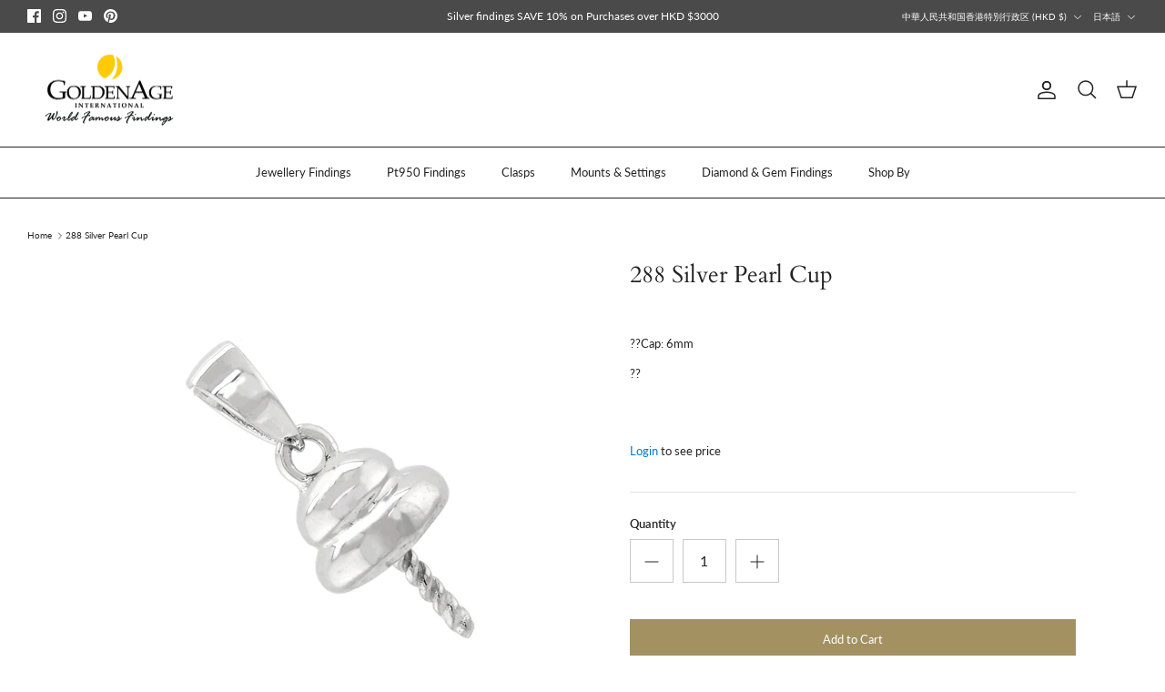

--- FILE ---
content_type: text/html; charset=utf-8
request_url: https://goldenageintl.com/ja/products/288-silver-pearl-cup
body_size: 67318
content:
<!DOCTYPE html><html lang="ja" dir="ltr">
<head>
  <!-- Symmetry 6.0.3 -->

  <title>
    288 Silver Pearl Cup &ndash; Goldenage International - World Famous Findings
  </title>

  <meta charset="utf-8" />
<meta name="viewport" content="width=device-width,initial-scale=1.0" />
<meta http-equiv="X-UA-Compatible" content="IE=edge">

<link rel="preconnect" href="https://cdn.shopify.com" crossorigin>
<link rel="preconnect" href="https://fonts.shopify.com" crossorigin>
<link rel="preconnect" href="https://monorail-edge.shopifysvc.com"><link rel="preload" as="font" href="//goldenageintl.com/cdn/fonts/lato/lato_n4.c3b93d431f0091c8be23185e15c9d1fee1e971c5.woff2" type="font/woff2" crossorigin><link rel="preload" as="font" href="//goldenageintl.com/cdn/fonts/lato/lato_n4.c3b93d431f0091c8be23185e15c9d1fee1e971c5.woff2" type="font/woff2" crossorigin><link rel="preload" as="font" href="//goldenageintl.com/cdn/fonts/cardo/cardo_n4.8d7bdd0369840597cbb62dc8a447619701d8d34a.woff2" type="font/woff2" crossorigin><link rel="preload" as="font" href="//goldenageintl.com/cdn/fonts/cardo/cardo_n4.8d7bdd0369840597cbb62dc8a447619701d8d34a.woff2" type="font/woff2" crossorigin><link rel="preload" href="//goldenageintl.com/cdn/shop/t/4/assets/vendor.min.js?v=11589511144441591071698660663" as="script">
<link rel="preload" href="//goldenageintl.com/cdn/shop/t/4/assets/theme.js?v=85417484044267405871698660663" as="script"><link rel="canonical" href="https://goldenageintl.com/ja/products/288-silver-pearl-cup" /><link rel="icon" href="//goldenageintl.com/cdn/shop/files/GAI_FAVION.png?crop=center&height=48&v=1669869862&width=48" type="image/png"><meta name="description" content="??Cap: 6mm ??">
<style>
    @font-face {
  font-family: Lato;
  font-weight: 400;
  font-style: normal;
  font-display: fallback;
  src: url("//goldenageintl.com/cdn/fonts/lato/lato_n4.c3b93d431f0091c8be23185e15c9d1fee1e971c5.woff2") format("woff2"),
       url("//goldenageintl.com/cdn/fonts/lato/lato_n4.d5c00c781efb195594fd2fd4ad04f7882949e327.woff") format("woff");
}

    @font-face {
  font-family: Lato;
  font-weight: 700;
  font-style: normal;
  font-display: fallback;
  src: url("//goldenageintl.com/cdn/fonts/lato/lato_n7.900f219bc7337bc57a7a2151983f0a4a4d9d5dcf.woff2") format("woff2"),
       url("//goldenageintl.com/cdn/fonts/lato/lato_n7.a55c60751adcc35be7c4f8a0313f9698598612ee.woff") format("woff");
}

    @font-face {
  font-family: Lato;
  font-weight: 500;
  font-style: normal;
  font-display: fallback;
  src: url("//goldenageintl.com/cdn/fonts/lato/lato_n5.b2fec044fbe05725e71d90882e5f3b21dae2efbd.woff2") format("woff2"),
       url("//goldenageintl.com/cdn/fonts/lato/lato_n5.f25a9a5c73ff9372e69074488f99e8ac702b5447.woff") format("woff");
}

    @font-face {
  font-family: Lato;
  font-weight: 400;
  font-style: italic;
  font-display: fallback;
  src: url("//goldenageintl.com/cdn/fonts/lato/lato_i4.09c847adc47c2fefc3368f2e241a3712168bc4b6.woff2") format("woff2"),
       url("//goldenageintl.com/cdn/fonts/lato/lato_i4.3c7d9eb6c1b0a2bf62d892c3ee4582b016d0f30c.woff") format("woff");
}

    @font-face {
  font-family: Lato;
  font-weight: 700;
  font-style: italic;
  font-display: fallback;
  src: url("//goldenageintl.com/cdn/fonts/lato/lato_i7.16ba75868b37083a879b8dd9f2be44e067dfbf92.woff2") format("woff2"),
       url("//goldenageintl.com/cdn/fonts/lato/lato_i7.4c07c2b3b7e64ab516aa2f2081d2bb0366b9dce8.woff") format("woff");
}

    @font-face {
  font-family: Cardo;
  font-weight: 400;
  font-style: normal;
  font-display: fallback;
  src: url("//goldenageintl.com/cdn/fonts/cardo/cardo_n4.8d7bdd0369840597cbb62dc8a447619701d8d34a.woff2") format("woff2"),
       url("//goldenageintl.com/cdn/fonts/cardo/cardo_n4.23b63d1eff80cb5da813c4cccb6427058253ce24.woff") format("woff");
}

    @font-face {
  font-family: Cardo;
  font-weight: 400;
  font-style: normal;
  font-display: fallback;
  src: url("//goldenageintl.com/cdn/fonts/cardo/cardo_n4.8d7bdd0369840597cbb62dc8a447619701d8d34a.woff2") format("woff2"),
       url("//goldenageintl.com/cdn/fonts/cardo/cardo_n4.23b63d1eff80cb5da813c4cccb6427058253ce24.woff") format("woff");
}

    @font-face {
  font-family: Lato;
  font-weight: 400;
  font-style: normal;
  font-display: fallback;
  src: url("//goldenageintl.com/cdn/fonts/lato/lato_n4.c3b93d431f0091c8be23185e15c9d1fee1e971c5.woff2") format("woff2"),
       url("//goldenageintl.com/cdn/fonts/lato/lato_n4.d5c00c781efb195594fd2fd4ad04f7882949e327.woff") format("woff");
}

    @font-face {
  font-family: Lato;
  font-weight: 600;
  font-style: normal;
  font-display: fallback;
  src: url("//goldenageintl.com/cdn/fonts/lato/lato_n6.38d0e3b23b74a60f769c51d1df73fac96c580d59.woff2") format("woff2"),
       url("//goldenageintl.com/cdn/fonts/lato/lato_n6.3365366161bdcc36a3f97cfbb23954d8c4bf4079.woff") format("woff");
}

  </style>

  <meta property="og:site_name" content="Goldenage International - World Famous Findings">
<meta property="og:url" content="https://goldenageintl.com/ja/products/288-silver-pearl-cup">
<meta property="og:title" content="288 Silver Pearl Cup">
<meta property="og:type" content="product">
<meta property="og:description" content="??Cap: 6mm ??"><meta property="og:image" content="http://goldenageintl.com/cdn/shop/products/288W_1200x1200.jpg?v=1742182830">
  <meta property="og:image:secure_url" content="https://goldenageintl.com/cdn/shop/products/288W_1200x1200.jpg?v=1742182830">
  <meta property="og:image:width" content="500">
  <meta property="og:image:height" content="500"><meta property="og:price:amount" content="68.00">
  <meta property="og:price:currency" content="HKD"><meta name="twitter:card" content="summary_large_image">
<meta name="twitter:title" content="288 Silver Pearl Cup">
<meta name="twitter:description" content="??Cap: 6mm ??">


  <link href="//goldenageintl.com/cdn/shop/t/4/assets/styles.css?v=11066245014497511021707024211" rel="stylesheet" type="text/css" media="all" />
<script>
    window.theme = window.theme || {};
    theme.money_format_with_product_code_preference = "${{amount}}";
    theme.money_format_with_cart_code_preference = "${{amount}}";
    theme.money_format = "${{amount}}";
    theme.strings = {
      previous: "Previous",
      next: "Next",
      addressError: "Error looking up that address",
      addressNoResults: "No results for that address",
      addressQueryLimit: "You have exceeded the Google API usage limit. Consider upgrading to a \u003ca href=\"https:\/\/developers.google.com\/maps\/premium\/usage-limits\"\u003ePremium Plan\u003c\/a\u003e.",
      authError: "There was a problem authenticating your Google Maps API Key.",
      icon_labels_left: "Left",
      icon_labels_right: "Right",
      icon_labels_down: "Down",
      icon_labels_close: "Close",
      icon_labels_plus: "Plus",
      imageSlider: "Image slider",
      cart_terms_confirmation: "You must agree to the terms and conditions before continuing.",
      cart_general_quantity_too_high: "You can only have [QUANTITY] in your cart",
      products_listing_from: "From",
      layout_live_search_see_all: "See all results",
      products_product_add_to_cart: "Add to Cart",
      products_variant_no_stock: "Sold out",
      products_variant_non_existent: "Unavailable",
      products_product_pick_a: "Pick a",
      general_navigation_menu_toggle_aria_label: "Toggle menu",
      general_accessibility_labels_close: "Close",
      products_product_added_to_cart: "Added to cart",
      general_quick_search_pages: "Pages",
      general_quick_search_no_results: "Sorry, we couldn\u0026#39;t find any results",
      collections_general_see_all_subcollections: "See all..."
    };
    theme.routes = {
      cart_url: '/ja/cart',
      cart_add_url: '/ja/cart/add.js',
      cart_update_url: '/ja/cart/update.js',
      predictive_search_url: '/ja/search/suggest'
    };
    theme.settings = {
      cart_type: "page",
      after_add_to_cart: "notification",
      quickbuy_style: "off",
      avoid_orphans: true
    };
    document.documentElement.classList.add('js');
  </script>

  <script src="//goldenageintl.com/cdn/shop/t/4/assets/vendor.min.js?v=11589511144441591071698660663" defer="defer"></script>
  <script src="//goldenageintl.com/cdn/shop/t/4/assets/theme.js?v=85417484044267405871698660663" defer="defer"></script>

  <script>window.performance && window.performance.mark && window.performance.mark('shopify.content_for_header.start');</script><meta name="google-site-verification" content="ioWUZwtnO1KWyzh-km3m6YxLNwHlnjMYdjWqX9ERBEQ">
<meta id="shopify-digital-wallet" name="shopify-digital-wallet" content="/68333568314/digital_wallets/dialog">
<meta name="shopify-checkout-api-token" content="7a75a72d9341804eabfb5b05a6cdb687">
<link rel="alternate" hreflang="x-default" href="https://goldenageintl.com/products/288-silver-pearl-cup">
<link rel="alternate" hreflang="en" href="https://goldenageintl.com/products/288-silver-pearl-cup">
<link rel="alternate" hreflang="zh-Hant" href="https://goldenageintl.com/zh/products/288-silver-pearl-cup">
<link rel="alternate" hreflang="fr" href="https://goldenageintl.com/fr/products/288-silver-pearl-cup">
<link rel="alternate" hreflang="de" href="https://goldenageintl.com/de/products/288-silver-pearl-cup">
<link rel="alternate" hreflang="ja" href="https://goldenageintl.com/ja/products/288-silver-pearl-cup">
<link rel="alternate" hreflang="zh-Hant-AE" href="https://goldenageintl.com/zh/products/288-silver-pearl-cup">
<link rel="alternate" hreflang="zh-Hant-AT" href="https://goldenageintl.com/zh/products/288-silver-pearl-cup">
<link rel="alternate" hreflang="zh-Hant-AU" href="https://goldenageintl.com/zh/products/288-silver-pearl-cup">
<link rel="alternate" hreflang="zh-Hant-BE" href="https://goldenageintl.com/zh/products/288-silver-pearl-cup">
<link rel="alternate" hreflang="zh-Hant-CA" href="https://goldenageintl.com/zh/products/288-silver-pearl-cup">
<link rel="alternate" hreflang="zh-Hant-CH" href="https://goldenageintl.com/zh/products/288-silver-pearl-cup">
<link rel="alternate" hreflang="zh-Hant-CY" href="https://goldenageintl.com/zh/products/288-silver-pearl-cup">
<link rel="alternate" hreflang="zh-Hant-CZ" href="https://goldenageintl.com/zh/products/288-silver-pearl-cup">
<link rel="alternate" hreflang="zh-Hant-DE" href="https://goldenageintl.com/zh/products/288-silver-pearl-cup">
<link rel="alternate" hreflang="zh-Hant-DK" href="https://goldenageintl.com/zh/products/288-silver-pearl-cup">
<link rel="alternate" hreflang="zh-Hant-ES" href="https://goldenageintl.com/zh/products/288-silver-pearl-cup">
<link rel="alternate" hreflang="zh-Hant-FI" href="https://goldenageintl.com/zh/products/288-silver-pearl-cup">
<link rel="alternate" hreflang="zh-Hant-FJ" href="https://goldenageintl.com/zh/products/288-silver-pearl-cup">
<link rel="alternate" hreflang="zh-Hant-FR" href="https://goldenageintl.com/zh/products/288-silver-pearl-cup">
<link rel="alternate" hreflang="zh-Hant-GB" href="https://goldenageintl.com/zh/products/288-silver-pearl-cup">
<link rel="alternate" hreflang="zh-Hant-GI" href="https://goldenageintl.com/zh/products/288-silver-pearl-cup">
<link rel="alternate" hreflang="zh-Hant-GR" href="https://goldenageintl.com/zh/products/288-silver-pearl-cup">
<link rel="alternate" hreflang="zh-Hant-HK" href="https://goldenageintl.com/zh/products/288-silver-pearl-cup">
<link rel="alternate" hreflang="zh-Hant-HR" href="https://goldenageintl.com/zh/products/288-silver-pearl-cup">
<link rel="alternate" hreflang="zh-Hant-HU" href="https://goldenageintl.com/zh/products/288-silver-pearl-cup">
<link rel="alternate" hreflang="zh-Hant-IE" href="https://goldenageintl.com/zh/products/288-silver-pearl-cup">
<link rel="alternate" hreflang="zh-Hant-IT" href="https://goldenageintl.com/zh/products/288-silver-pearl-cup">
<link rel="alternate" hreflang="zh-Hant-JP" href="https://goldenageintl.com/zh/products/288-silver-pearl-cup">
<link rel="alternate" hreflang="zh-Hant-KR" href="https://goldenageintl.com/zh/products/288-silver-pearl-cup">
<link rel="alternate" hreflang="zh-Hant-LI" href="https://goldenageintl.com/zh/products/288-silver-pearl-cup">
<link rel="alternate" hreflang="zh-Hant-LU" href="https://goldenageintl.com/zh/products/288-silver-pearl-cup">
<link rel="alternate" hreflang="zh-Hant-MO" href="https://goldenageintl.com/zh/products/288-silver-pearl-cup">
<link rel="alternate" hreflang="zh-Hant-MY" href="https://goldenageintl.com/zh/products/288-silver-pearl-cup">
<link rel="alternate" hreflang="zh-Hant-NL" href="https://goldenageintl.com/zh/products/288-silver-pearl-cup">
<link rel="alternate" hreflang="zh-Hant-NO" href="https://goldenageintl.com/zh/products/288-silver-pearl-cup">
<link rel="alternate" hreflang="zh-Hant-NZ" href="https://goldenageintl.com/zh/products/288-silver-pearl-cup">
<link rel="alternate" hreflang="zh-Hant-PL" href="https://goldenageintl.com/zh/products/288-silver-pearl-cup">
<link rel="alternate" hreflang="zh-Hant-PT" href="https://goldenageintl.com/zh/products/288-silver-pearl-cup">
<link rel="alternate" hreflang="zh-Hant-SC" href="https://goldenageintl.com/zh/products/288-silver-pearl-cup">
<link rel="alternate" hreflang="zh-Hant-SE" href="https://goldenageintl.com/zh/products/288-silver-pearl-cup">
<link rel="alternate" hreflang="zh-Hant-SG" href="https://goldenageintl.com/zh/products/288-silver-pearl-cup">
<link rel="alternate" hreflang="zh-Hant-SI" href="https://goldenageintl.com/zh/products/288-silver-pearl-cup">
<link rel="alternate" hreflang="zh-Hant-SK" href="https://goldenageintl.com/zh/products/288-silver-pearl-cup">
<link rel="alternate" hreflang="zh-Hant-TH" href="https://goldenageintl.com/zh/products/288-silver-pearl-cup">
<link rel="alternate" hreflang="zh-Hant-TN" href="https://goldenageintl.com/zh/products/288-silver-pearl-cup">
<link rel="alternate" hreflang="zh-Hant-TW" href="https://goldenageintl.com/zh/products/288-silver-pearl-cup">
<link rel="alternate" hreflang="zh-Hant-US" href="https://goldenageintl.com/zh/products/288-silver-pearl-cup">
<link rel="alternate" type="application/json+oembed" href="https://goldenageintl.com/ja/products/288-silver-pearl-cup.oembed">
<script async="async" src="/checkouts/internal/preloads.js?locale=ja-HK"></script>
<link rel="preconnect" href="https://shop.app" crossorigin="anonymous">
<script async="async" src="https://shop.app/checkouts/internal/preloads.js?locale=ja-HK&shop_id=68333568314" crossorigin="anonymous"></script>
<script id="shopify-features" type="application/json">{"accessToken":"7a75a72d9341804eabfb5b05a6cdb687","betas":["rich-media-storefront-analytics"],"domain":"goldenageintl.com","predictiveSearch":true,"shopId":68333568314,"locale":"ja"}</script>
<script>var Shopify = Shopify || {};
Shopify.shop = "goldenageintl-online.myshopify.com";
Shopify.locale = "ja";
Shopify.currency = {"active":"HKD","rate":"1.0"};
Shopify.country = "HK";
Shopify.theme = {"name":"30-Oct-23 Symmetry","id":162775433530,"schema_name":"Symmetry","schema_version":"6.0.3","theme_store_id":568,"role":"main"};
Shopify.theme.handle = "null";
Shopify.theme.style = {"id":null,"handle":null};
Shopify.cdnHost = "goldenageintl.com/cdn";
Shopify.routes = Shopify.routes || {};
Shopify.routes.root = "/ja/";</script>
<script type="module">!function(o){(o.Shopify=o.Shopify||{}).modules=!0}(window);</script>
<script>!function(o){function n(){var o=[];function n(){o.push(Array.prototype.slice.apply(arguments))}return n.q=o,n}var t=o.Shopify=o.Shopify||{};t.loadFeatures=n(),t.autoloadFeatures=n()}(window);</script>
<script>
  window.ShopifyPay = window.ShopifyPay || {};
  window.ShopifyPay.apiHost = "shop.app\/pay";
  window.ShopifyPay.redirectState = null;
</script>
<script id="shop-js-analytics" type="application/json">{"pageType":"product"}</script>
<script defer="defer" async type="module" src="//goldenageintl.com/cdn/shopifycloud/shop-js/modules/v2/client.init-shop-cart-sync_0MstufBG.ja.esm.js"></script>
<script defer="defer" async type="module" src="//goldenageintl.com/cdn/shopifycloud/shop-js/modules/v2/chunk.common_jll-23Z1.esm.js"></script>
<script defer="defer" async type="module" src="//goldenageintl.com/cdn/shopifycloud/shop-js/modules/v2/chunk.modal_HXih6-AF.esm.js"></script>
<script type="module">
  await import("//goldenageintl.com/cdn/shopifycloud/shop-js/modules/v2/client.init-shop-cart-sync_0MstufBG.ja.esm.js");
await import("//goldenageintl.com/cdn/shopifycloud/shop-js/modules/v2/chunk.common_jll-23Z1.esm.js");
await import("//goldenageintl.com/cdn/shopifycloud/shop-js/modules/v2/chunk.modal_HXih6-AF.esm.js");

  window.Shopify.SignInWithShop?.initShopCartSync?.({"fedCMEnabled":true,"windoidEnabled":true});

</script>
<script>
  window.Shopify = window.Shopify || {};
  if (!window.Shopify.featureAssets) window.Shopify.featureAssets = {};
  window.Shopify.featureAssets['shop-js'] = {"shop-cart-sync":["modules/v2/client.shop-cart-sync_DN7iwvRY.ja.esm.js","modules/v2/chunk.common_jll-23Z1.esm.js","modules/v2/chunk.modal_HXih6-AF.esm.js"],"init-fed-cm":["modules/v2/client.init-fed-cm_DmZOWWut.ja.esm.js","modules/v2/chunk.common_jll-23Z1.esm.js","modules/v2/chunk.modal_HXih6-AF.esm.js"],"shop-cash-offers":["modules/v2/client.shop-cash-offers_HFfvn_Gz.ja.esm.js","modules/v2/chunk.common_jll-23Z1.esm.js","modules/v2/chunk.modal_HXih6-AF.esm.js"],"shop-login-button":["modules/v2/client.shop-login-button_BVN3pvk0.ja.esm.js","modules/v2/chunk.common_jll-23Z1.esm.js","modules/v2/chunk.modal_HXih6-AF.esm.js"],"pay-button":["modules/v2/client.pay-button_CyS_4GVi.ja.esm.js","modules/v2/chunk.common_jll-23Z1.esm.js","modules/v2/chunk.modal_HXih6-AF.esm.js"],"shop-button":["modules/v2/client.shop-button_zh22db91.ja.esm.js","modules/v2/chunk.common_jll-23Z1.esm.js","modules/v2/chunk.modal_HXih6-AF.esm.js"],"avatar":["modules/v2/client.avatar_BTnouDA3.ja.esm.js"],"init-windoid":["modules/v2/client.init-windoid_BlVJIuJ5.ja.esm.js","modules/v2/chunk.common_jll-23Z1.esm.js","modules/v2/chunk.modal_HXih6-AF.esm.js"],"init-shop-for-new-customer-accounts":["modules/v2/client.init-shop-for-new-customer-accounts_BqzwtUK7.ja.esm.js","modules/v2/client.shop-login-button_BVN3pvk0.ja.esm.js","modules/v2/chunk.common_jll-23Z1.esm.js","modules/v2/chunk.modal_HXih6-AF.esm.js"],"init-shop-email-lookup-coordinator":["modules/v2/client.init-shop-email-lookup-coordinator_DKDv3hKi.ja.esm.js","modules/v2/chunk.common_jll-23Z1.esm.js","modules/v2/chunk.modal_HXih6-AF.esm.js"],"init-shop-cart-sync":["modules/v2/client.init-shop-cart-sync_0MstufBG.ja.esm.js","modules/v2/chunk.common_jll-23Z1.esm.js","modules/v2/chunk.modal_HXih6-AF.esm.js"],"shop-toast-manager":["modules/v2/client.shop-toast-manager_BkVvTGW3.ja.esm.js","modules/v2/chunk.common_jll-23Z1.esm.js","modules/v2/chunk.modal_HXih6-AF.esm.js"],"init-customer-accounts":["modules/v2/client.init-customer-accounts_CZbUHFPX.ja.esm.js","modules/v2/client.shop-login-button_BVN3pvk0.ja.esm.js","modules/v2/chunk.common_jll-23Z1.esm.js","modules/v2/chunk.modal_HXih6-AF.esm.js"],"init-customer-accounts-sign-up":["modules/v2/client.init-customer-accounts-sign-up_C0QA8nCd.ja.esm.js","modules/v2/client.shop-login-button_BVN3pvk0.ja.esm.js","modules/v2/chunk.common_jll-23Z1.esm.js","modules/v2/chunk.modal_HXih6-AF.esm.js"],"shop-follow-button":["modules/v2/client.shop-follow-button_CSkbpFfm.ja.esm.js","modules/v2/chunk.common_jll-23Z1.esm.js","modules/v2/chunk.modal_HXih6-AF.esm.js"],"checkout-modal":["modules/v2/client.checkout-modal_rYdHFJTE.ja.esm.js","modules/v2/chunk.common_jll-23Z1.esm.js","modules/v2/chunk.modal_HXih6-AF.esm.js"],"shop-login":["modules/v2/client.shop-login_DeXIozZF.ja.esm.js","modules/v2/chunk.common_jll-23Z1.esm.js","modules/v2/chunk.modal_HXih6-AF.esm.js"],"lead-capture":["modules/v2/client.lead-capture_DGEoeVgo.ja.esm.js","modules/v2/chunk.common_jll-23Z1.esm.js","modules/v2/chunk.modal_HXih6-AF.esm.js"],"payment-terms":["modules/v2/client.payment-terms_BXPcfuME.ja.esm.js","modules/v2/chunk.common_jll-23Z1.esm.js","modules/v2/chunk.modal_HXih6-AF.esm.js"]};
</script>
<script id="__st">var __st={"a":68333568314,"offset":28800,"reqid":"9669163c-da3e-4a52-bf6a-2a9cbf6d6dd2-1769226743","pageurl":"goldenageintl.com\/ja\/products\/288-silver-pearl-cup","u":"4e1217011485","p":"product","rtyp":"product","rid":8153975095610};</script>
<script>window.ShopifyPaypalV4VisibilityTracking = true;</script>
<script id="captcha-bootstrap">!function(){'use strict';const t='contact',e='account',n='new_comment',o=[[t,t],['blogs',n],['comments',n],[t,'customer']],c=[[e,'customer_login'],[e,'guest_login'],[e,'recover_customer_password'],[e,'create_customer']],r=t=>t.map((([t,e])=>`form[action*='/${t}']:not([data-nocaptcha='true']) input[name='form_type'][value='${e}']`)).join(','),a=t=>()=>t?[...document.querySelectorAll(t)].map((t=>t.form)):[];function s(){const t=[...o],e=r(t);return a(e)}const i='password',u='form_key',d=['recaptcha-v3-token','g-recaptcha-response','h-captcha-response',i],f=()=>{try{return window.sessionStorage}catch{return}},m='__shopify_v',_=t=>t.elements[u];function p(t,e,n=!1){try{const o=window.sessionStorage,c=JSON.parse(o.getItem(e)),{data:r}=function(t){const{data:e,action:n}=t;return t[m]||n?{data:e,action:n}:{data:t,action:n}}(c);for(const[e,n]of Object.entries(r))t.elements[e]&&(t.elements[e].value=n);n&&o.removeItem(e)}catch(o){console.error('form repopulation failed',{error:o})}}const l='form_type',E='cptcha';function T(t){t.dataset[E]=!0}const w=window,h=w.document,L='Shopify',v='ce_forms',y='captcha';let A=!1;((t,e)=>{const n=(g='f06e6c50-85a8-45c8-87d0-21a2b65856fe',I='https://cdn.shopify.com/shopifycloud/storefront-forms-hcaptcha/ce_storefront_forms_captcha_hcaptcha.v1.5.2.iife.js',D={infoText:'hCaptchaによる保護',privacyText:'プライバシー',termsText:'利用規約'},(t,e,n)=>{const o=w[L][v],c=o.bindForm;if(c)return c(t,g,e,D).then(n);var r;o.q.push([[t,g,e,D],n]),r=I,A||(h.body.append(Object.assign(h.createElement('script'),{id:'captcha-provider',async:!0,src:r})),A=!0)});var g,I,D;w[L]=w[L]||{},w[L][v]=w[L][v]||{},w[L][v].q=[],w[L][y]=w[L][y]||{},w[L][y].protect=function(t,e){n(t,void 0,e),T(t)},Object.freeze(w[L][y]),function(t,e,n,w,h,L){const[v,y,A,g]=function(t,e,n){const i=e?o:[],u=t?c:[],d=[...i,...u],f=r(d),m=r(i),_=r(d.filter((([t,e])=>n.includes(e))));return[a(f),a(m),a(_),s()]}(w,h,L),I=t=>{const e=t.target;return e instanceof HTMLFormElement?e:e&&e.form},D=t=>v().includes(t);t.addEventListener('submit',(t=>{const e=I(t);if(!e)return;const n=D(e)&&!e.dataset.hcaptchaBound&&!e.dataset.recaptchaBound,o=_(e),c=g().includes(e)&&(!o||!o.value);(n||c)&&t.preventDefault(),c&&!n&&(function(t){try{if(!f())return;!function(t){const e=f();if(!e)return;const n=_(t);if(!n)return;const o=n.value;o&&e.removeItem(o)}(t);const e=Array.from(Array(32),(()=>Math.random().toString(36)[2])).join('');!function(t,e){_(t)||t.append(Object.assign(document.createElement('input'),{type:'hidden',name:u})),t.elements[u].value=e}(t,e),function(t,e){const n=f();if(!n)return;const o=[...t.querySelectorAll(`input[type='${i}']`)].map((({name:t})=>t)),c=[...d,...o],r={};for(const[a,s]of new FormData(t).entries())c.includes(a)||(r[a]=s);n.setItem(e,JSON.stringify({[m]:1,action:t.action,data:r}))}(t,e)}catch(e){console.error('failed to persist form',e)}}(e),e.submit())}));const S=(t,e)=>{t&&!t.dataset[E]&&(n(t,e.some((e=>e===t))),T(t))};for(const o of['focusin','change'])t.addEventListener(o,(t=>{const e=I(t);D(e)&&S(e,y())}));const B=e.get('form_key'),M=e.get(l),P=B&&M;t.addEventListener('DOMContentLoaded',(()=>{const t=y();if(P)for(const e of t)e.elements[l].value===M&&p(e,B);[...new Set([...A(),...v().filter((t=>'true'===t.dataset.shopifyCaptcha))])].forEach((e=>S(e,t)))}))}(h,new URLSearchParams(w.location.search),n,t,e,['guest_login'])})(!0,!0)}();</script>
<script integrity="sha256-4kQ18oKyAcykRKYeNunJcIwy7WH5gtpwJnB7kiuLZ1E=" data-source-attribution="shopify.loadfeatures" defer="defer" src="//goldenageintl.com/cdn/shopifycloud/storefront/assets/storefront/load_feature-a0a9edcb.js" crossorigin="anonymous"></script>
<script crossorigin="anonymous" defer="defer" src="//goldenageintl.com/cdn/shopifycloud/storefront/assets/shopify_pay/storefront-65b4c6d7.js?v=20250812"></script>
<script data-source-attribution="shopify.dynamic_checkout.dynamic.init">var Shopify=Shopify||{};Shopify.PaymentButton=Shopify.PaymentButton||{isStorefrontPortableWallets:!0,init:function(){window.Shopify.PaymentButton.init=function(){};var t=document.createElement("script");t.src="https://goldenageintl.com/cdn/shopifycloud/portable-wallets/latest/portable-wallets.ja.js",t.type="module",document.head.appendChild(t)}};
</script>
<script data-source-attribution="shopify.dynamic_checkout.buyer_consent">
  function portableWalletsHideBuyerConsent(e){var t=document.getElementById("shopify-buyer-consent"),n=document.getElementById("shopify-subscription-policy-button");t&&n&&(t.classList.add("hidden"),t.setAttribute("aria-hidden","true"),n.removeEventListener("click",e))}function portableWalletsShowBuyerConsent(e){var t=document.getElementById("shopify-buyer-consent"),n=document.getElementById("shopify-subscription-policy-button");t&&n&&(t.classList.remove("hidden"),t.removeAttribute("aria-hidden"),n.addEventListener("click",e))}window.Shopify?.PaymentButton&&(window.Shopify.PaymentButton.hideBuyerConsent=portableWalletsHideBuyerConsent,window.Shopify.PaymentButton.showBuyerConsent=portableWalletsShowBuyerConsent);
</script>
<script data-source-attribution="shopify.dynamic_checkout.cart.bootstrap">document.addEventListener("DOMContentLoaded",(function(){function t(){return document.querySelector("shopify-accelerated-checkout-cart, shopify-accelerated-checkout")}if(t())Shopify.PaymentButton.init();else{new MutationObserver((function(e,n){t()&&(Shopify.PaymentButton.init(),n.disconnect())})).observe(document.body,{childList:!0,subtree:!0})}}));
</script>
<script id='scb4127' type='text/javascript' async='' src='https://goldenageintl.com/cdn/shopifycloud/privacy-banner/storefront-banner.js'></script><link id="shopify-accelerated-checkout-styles" rel="stylesheet" media="screen" href="https://goldenageintl.com/cdn/shopifycloud/portable-wallets/latest/accelerated-checkout-backwards-compat.css" crossorigin="anonymous">
<style id="shopify-accelerated-checkout-cart">
        #shopify-buyer-consent {
  margin-top: 1em;
  display: inline-block;
  width: 100%;
}

#shopify-buyer-consent.hidden {
  display: none;
}

#shopify-subscription-policy-button {
  background: none;
  border: none;
  padding: 0;
  text-decoration: underline;
  font-size: inherit;
  cursor: pointer;
}

#shopify-subscription-policy-button::before {
  box-shadow: none;
}

      </style>
<script id="sections-script" data-sections="product-recommendations" defer="defer" src="//goldenageintl.com/cdn/shop/t/4/compiled_assets/scripts.js?v=1559"></script>
<script>window.performance && window.performance.mark && window.performance.mark('shopify.content_for_header.end');</script>
  <script>
  const omgCheckScript = setInterval(() => {
 if (document.getElementById('omgrfq-script')) {
    const style = document.createElement('style');
style.innerHTML = `
      .price, .product-price {display: none;}
    `;
document.head.appendChild(style);
  clearInterval(omgCheckScript);
  }});
  </script>
<!-- BEGIN app block: shopify://apps/froonze-loyalty-wishlist/blocks/custom_forms/3c495b68-652c-468d-a0ef-5bad6935d104 -->
  
  
  


  <style>
    :root {
      --frcp-customFormsHidden: hidden;
    }

    form[action$="/account"] { visibility: var(--frcp-customFormsHidden); }
  </style>

  <script>
    window.frcp = window.frcp || {}
    frcp.plugins = frcp.plugins || Object({"social_logins":null,"wishlist":"basic","order_actions":null,"custom_forms":"basic","loyalty":null,"customer_account":"grandfathered","cp_integrations":null})
    frcp.appProxy = null || '/apps/customer-portal'
    frcp.customForms = {
      customer: {
        id: null,
        token: "ada95ce74e35368b18d952ce518c75a4db60c250dd50e55c7b337ee40087a401",
        firstName: null,
        lastName: null,
        email: null,
        phone: null,
        acceptsMarketing: null,
        taxExempt: null,
        addresses: [ ],
        data: {
      
        
          "gender": null,
        
          "date_of_birth": null,
        
      
    }
  ,
      },
      settings: {"forms":{"registration":{"slug":"8f2ff3228f618529","location":"registration","type":null,"label_style":"above_input","registration_action":"email_verification","steps":[{"id":1578,"name":"Step 1","fields":[{"id":16830,"required":true,"label":"First name","default":null,"placeholder":null,"description":null,"width":"half","settings":{},"key":"first_name","type":"first_name","validations":[]},{"id":16831,"required":true,"label":"Last name","default":null,"placeholder":null,"description":null,"width":"half","settings":{},"key":"last_name","type":"last_name","validations":[]},{"id":16832,"required":null,"label":"Email","default":null,"placeholder":null,"description":null,"width":null,"settings":{},"key":"email","type":"email","validations":[]},{"id":16833,"required":true,"label":"Phone","default":null,"placeholder":null,"description":null,"width":null,"settings":{},"key":"phone","type":"phone","validations":[]},{"id":16834,"required":null,"label":"Password","default":null,"placeholder":null,"description":null,"width":"half","settings":{},"key":"password","type":"password","validations":[]},{"id":16835,"required":null,"label":"Password confirmation","default":null,"placeholder":null,"description":null,"width":"half","settings":{},"key":"password_confirmation","type":"password_confirmation","validations":[]}]},{"id":1579,"name":"Step 2","fields":[{"id":16836,"required":null,"label":"Company","default":null,"placeholder":null,"description":null,"width":null,"settings":{},"key":"address.company","type":"address.company","validations":[]},{"id":16837,"required":null,"label":"Address","default":null,"placeholder":null,"description":null,"width":null,"settings":{},"key":"address.address1","type":"address.address1","validations":[]},{"id":16838,"required":null,"label":"Apartment, suite, etc.","default":null,"placeholder":null,"description":null,"width":null,"settings":{},"key":"address.address2","type":"address.address2","validations":[]},{"id":16839,"required":null,"label":"City","default":null,"placeholder":null,"description":null,"width":null,"settings":{},"key":"address.city","type":"address.city","validations":[]},{"id":16840,"required":null,"label":"Province","default":null,"placeholder":null,"description":null,"width":"half","settings":{},"key":"address.province","type":"address.province","validations":[]},{"id":16841,"required":null,"label":"Zip","default":null,"placeholder":null,"description":null,"width":"half","settings":{},"key":"address.zip","type":"address.zip","validations":[]},{"id":16842,"required":null,"label":"Country","default":null,"placeholder":null,"description":null,"width":null,"settings":{},"key":"address.country","type":"address.country","validations":[]}]},{"id":1580,"name":"Step 3","fields":[{"id":16843,"required":null,"label":"Heading","default":null,"placeholder":null,"description":null,"width":null,"settings":{"content":"Stay in Touch with the latest from Goldenage International","alignment":"left","font_weight":"bold","heading_tag":"h1"},"key":"design.heading","type":"design.heading","validations":[]},{"id":16844,"required":null,"label":"Receive Goldenage News Letter","default":null,"placeholder":null,"description":null,"width":null,"settings":{},"key":"accepts_email_marketing","type":"accepts_email_marketing","validations":[]}]}],"settings":{"show_required":true,"primary_color":"#a39161","primary_text_color":"#ffffff","form_background_color":"#ffffff","form_text_color":"#202202","max_width":500,"show_form_border":true,"show_form_box_shadow":true,"form_border_radius":2,"input_border_radius":2}},"page":[]},"global_settings":{"customer_page_phone_default_country":null}},
      texts: Object(),
      scriptUrl: "https://cdn.shopify.com/extensions/019bba91-c314-770d-85a1-b154f49c8504/customer-portal-261/assets/custom_forms-Z1tH94wb.js",
      cssUrl: "https://cdn.shopify.com/extensions/019bba91-c314-770d-85a1-b154f49c8504/customer-portal-261/assets/custom_forms-Z1tH94wb.css"
    }
    frcp.countryOptions = "\u003coption value=\"United Kingdom\" data-provinces=\"[[\u0026quot;British Forces\u0026quot;,\u0026quot;イギリス軍\u0026quot;],[\u0026quot;England\u0026quot;,\u0026quot;イングランド\u0026quot;],[\u0026quot;Northern Ireland\u0026quot;,\u0026quot;北アイルランド\u0026quot;],[\u0026quot;Scotland\u0026quot;,\u0026quot;スコットランド\u0026quot;],[\u0026quot;Wales\u0026quot;,\u0026quot;ウェールズ\u0026quot;]]\"\u003eイギリス\u003c\/option\u003e\n\u003coption value=\"---\" data-provinces=\"[]\"\u003e---\u003c\/option\u003e\n\u003coption value=\"Iceland\" data-provinces=\"[]\"\u003eアイスランド\u003c\/option\u003e\n\u003coption value=\"Ireland\" data-provinces=\"[[\u0026quot;Carlow\u0026quot;,\u0026quot;カーロウ州\u0026quot;],[\u0026quot;Cavan\u0026quot;,\u0026quot;キャバン州\u0026quot;],[\u0026quot;Clare\u0026quot;,\u0026quot;クレア州\u0026quot;],[\u0026quot;Cork\u0026quot;,\u0026quot;コーク州\u0026quot;],[\u0026quot;Donegal\u0026quot;,\u0026quot;ドニゴール州\u0026quot;],[\u0026quot;Dublin\u0026quot;,\u0026quot;ダブリン州\u0026quot;],[\u0026quot;Galway\u0026quot;,\u0026quot;ゴールウェイ州\u0026quot;],[\u0026quot;Kerry\u0026quot;,\u0026quot;ケリー州\u0026quot;],[\u0026quot;Kildare\u0026quot;,\u0026quot;キルデア州\u0026quot;],[\u0026quot;Kilkenny\u0026quot;,\u0026quot;キルケニー州\u0026quot;],[\u0026quot;Laois\u0026quot;,\u0026quot;ラオース州\u0026quot;],[\u0026quot;Leitrim\u0026quot;,\u0026quot;リートリム州\u0026quot;],[\u0026quot;Limerick\u0026quot;,\u0026quot;リムリック州\u0026quot;],[\u0026quot;Longford\u0026quot;,\u0026quot;ロングフォード州\u0026quot;],[\u0026quot;Louth\u0026quot;,\u0026quot;ラウス州\u0026quot;],[\u0026quot;Mayo\u0026quot;,\u0026quot;メイヨー州\u0026quot;],[\u0026quot;Meath\u0026quot;,\u0026quot;ミース州\u0026quot;],[\u0026quot;Monaghan\u0026quot;,\u0026quot;モナハン州\u0026quot;],[\u0026quot;Offaly\u0026quot;,\u0026quot;オファリー州\u0026quot;],[\u0026quot;Roscommon\u0026quot;,\u0026quot;ロスコモン州\u0026quot;],[\u0026quot;Sligo\u0026quot;,\u0026quot;スライゴ州\u0026quot;],[\u0026quot;Tipperary\u0026quot;,\u0026quot;ティペラリー州\u0026quot;],[\u0026quot;Waterford\u0026quot;,\u0026quot;ウォーターフォード州\u0026quot;],[\u0026quot;Westmeath\u0026quot;,\u0026quot;ウェストミース州\u0026quot;],[\u0026quot;Wexford\u0026quot;,\u0026quot;ウェックスフォード州\u0026quot;],[\u0026quot;Wicklow\u0026quot;,\u0026quot;ウィックロー州\u0026quot;]]\"\u003eアイルランド\u003c\/option\u003e\n\u003coption value=\"Ascension Island\" data-provinces=\"[]\"\u003eアセンション島\u003c\/option\u003e\n\u003coption value=\"Azerbaijan\" data-provinces=\"[]\"\u003eアゼルバイジャン\u003c\/option\u003e\n\u003coption value=\"Afghanistan\" data-provinces=\"[]\"\u003eアフガニスタン\u003c\/option\u003e\n\u003coption value=\"United States\" data-provinces=\"[[\u0026quot;Alabama\u0026quot;,\u0026quot;アラバマ州\u0026quot;],[\u0026quot;Alaska\u0026quot;,\u0026quot;アラスカ州\u0026quot;],[\u0026quot;American Samoa\u0026quot;,\u0026quot;米領サモア\u0026quot;],[\u0026quot;Arizona\u0026quot;,\u0026quot;アリゾナ州\u0026quot;],[\u0026quot;Arkansas\u0026quot;,\u0026quot;アーカンソー州\u0026quot;],[\u0026quot;Armed Forces Americas\u0026quot;,\u0026quot;アメリカ軍\u0026quot;],[\u0026quot;Armed Forces Europe\u0026quot;,\u0026quot;欧州戦力\u0026quot;],[\u0026quot;Armed Forces Pacific\u0026quot;,\u0026quot;太平洋方面駐在軍\u0026quot;],[\u0026quot;California\u0026quot;,\u0026quot;カリフォルニア州\u0026quot;],[\u0026quot;Colorado\u0026quot;,\u0026quot;コロラド州\u0026quot;],[\u0026quot;Connecticut\u0026quot;,\u0026quot;コネチカット州\u0026quot;],[\u0026quot;Delaware\u0026quot;,\u0026quot;デラウェア州\u0026quot;],[\u0026quot;District of Columbia\u0026quot;,\u0026quot;コロンビア特別区\u0026quot;],[\u0026quot;Federated States of Micronesia\u0026quot;,\u0026quot;ミクロネシア連邦\u0026quot;],[\u0026quot;Florida\u0026quot;,\u0026quot;フロリダ州\u0026quot;],[\u0026quot;Georgia\u0026quot;,\u0026quot;ジョージア州\u0026quot;],[\u0026quot;Guam\u0026quot;,\u0026quot;グアム\u0026quot;],[\u0026quot;Hawaii\u0026quot;,\u0026quot;ハワイ州\u0026quot;],[\u0026quot;Idaho\u0026quot;,\u0026quot;アイダホ州\u0026quot;],[\u0026quot;Illinois\u0026quot;,\u0026quot;イリノイ州\u0026quot;],[\u0026quot;Indiana\u0026quot;,\u0026quot;インディアナ州\u0026quot;],[\u0026quot;Iowa\u0026quot;,\u0026quot;アイオワ州\u0026quot;],[\u0026quot;Kansas\u0026quot;,\u0026quot;カンザス州\u0026quot;],[\u0026quot;Kentucky\u0026quot;,\u0026quot;ケンタッキー州\u0026quot;],[\u0026quot;Louisiana\u0026quot;,\u0026quot;ルイジアナ州\u0026quot;],[\u0026quot;Maine\u0026quot;,\u0026quot;メイン州\u0026quot;],[\u0026quot;Marshall Islands\u0026quot;,\u0026quot;マーシャル諸島\u0026quot;],[\u0026quot;Maryland\u0026quot;,\u0026quot;メリーランド州\u0026quot;],[\u0026quot;Massachusetts\u0026quot;,\u0026quot;マサチューセッツ州\u0026quot;],[\u0026quot;Michigan\u0026quot;,\u0026quot;ミシガン州\u0026quot;],[\u0026quot;Minnesota\u0026quot;,\u0026quot;ミネソタ州\u0026quot;],[\u0026quot;Mississippi\u0026quot;,\u0026quot;ミシシッピ州\u0026quot;],[\u0026quot;Missouri\u0026quot;,\u0026quot;ミズーリ州\u0026quot;],[\u0026quot;Montana\u0026quot;,\u0026quot;モンタナ州\u0026quot;],[\u0026quot;Nebraska\u0026quot;,\u0026quot;ネブラスカ州\u0026quot;],[\u0026quot;Nevada\u0026quot;,\u0026quot;ネバダ州\u0026quot;],[\u0026quot;New Hampshire\u0026quot;,\u0026quot;ニューハンプシャー州\u0026quot;],[\u0026quot;New Jersey\u0026quot;,\u0026quot;ニュージャージー州\u0026quot;],[\u0026quot;New Mexico\u0026quot;,\u0026quot;ニューメキシコ州\u0026quot;],[\u0026quot;New York\u0026quot;,\u0026quot;ニューヨーク州\u0026quot;],[\u0026quot;North Carolina\u0026quot;,\u0026quot;ノースカロライナ州\u0026quot;],[\u0026quot;North Dakota\u0026quot;,\u0026quot;ノースダコタ州\u0026quot;],[\u0026quot;Northern Mariana Islands\u0026quot;,\u0026quot;北マリアナ諸島\u0026quot;],[\u0026quot;Ohio\u0026quot;,\u0026quot;オハイオ州\u0026quot;],[\u0026quot;Oklahoma\u0026quot;,\u0026quot;オクラホマ州\u0026quot;],[\u0026quot;Oregon\u0026quot;,\u0026quot;オレゴン州\u0026quot;],[\u0026quot;Palau\u0026quot;,\u0026quot;パラオ\u0026quot;],[\u0026quot;Pennsylvania\u0026quot;,\u0026quot;ペンシルベニア州\u0026quot;],[\u0026quot;Puerto Rico\u0026quot;,\u0026quot;プエルトリコ\u0026quot;],[\u0026quot;Rhode Island\u0026quot;,\u0026quot;ロードアイランド州\u0026quot;],[\u0026quot;South Carolina\u0026quot;,\u0026quot;サウスカロライナ州\u0026quot;],[\u0026quot;South Dakota\u0026quot;,\u0026quot;サウスダコタ州\u0026quot;],[\u0026quot;Tennessee\u0026quot;,\u0026quot;テネシー州\u0026quot;],[\u0026quot;Texas\u0026quot;,\u0026quot;テキサス州\u0026quot;],[\u0026quot;Utah\u0026quot;,\u0026quot;ユタ州\u0026quot;],[\u0026quot;Vermont\u0026quot;,\u0026quot;バーモント州\u0026quot;],[\u0026quot;Virgin Islands\u0026quot;,\u0026quot;米領ヴァージン諸島\u0026quot;],[\u0026quot;Virginia\u0026quot;,\u0026quot;バージニア州\u0026quot;],[\u0026quot;Washington\u0026quot;,\u0026quot;ワシントン州\u0026quot;],[\u0026quot;West Virginia\u0026quot;,\u0026quot;ウェストバージニア州\u0026quot;],[\u0026quot;Wisconsin\u0026quot;,\u0026quot;ウィスコンシン州\u0026quot;],[\u0026quot;Wyoming\u0026quot;,\u0026quot;ワイオミング州\u0026quot;]]\"\u003eアメリカ合衆国\u003c\/option\u003e\n\u003coption value=\"United Arab Emirates\" data-provinces=\"[[\u0026quot;Abu Dhabi\u0026quot;,\u0026quot;アブダビ\u0026quot;],[\u0026quot;Ajman\u0026quot;,\u0026quot;アジュマーン\u0026quot;],[\u0026quot;Dubai\u0026quot;,\u0026quot;ドバイ首長国\u0026quot;],[\u0026quot;Fujairah\u0026quot;,\u0026quot;フジャイラ\u0026quot;],[\u0026quot;Ras al-Khaimah\u0026quot;,\u0026quot;Ras al-Khaimah\u0026quot;],[\u0026quot;Sharjah\u0026quot;,\u0026quot;シャールジャ\u0026quot;],[\u0026quot;Umm al-Quwain\u0026quot;,\u0026quot;Umm al-Quwain\u0026quot;]]\"\u003eアラブ首長国連邦\u003c\/option\u003e\n\u003coption value=\"Algeria\" data-provinces=\"[]\"\u003eアルジェリア\u003c\/option\u003e\n\u003coption value=\"Argentina\" data-provinces=\"[[\u0026quot;Buenos Aires\u0026quot;,\u0026quot;ブエノスアイレス州\u0026quot;],[\u0026quot;Catamarca\u0026quot;,\u0026quot;カタマルカ州\u0026quot;],[\u0026quot;Chaco\u0026quot;,\u0026quot;チャコ州\u0026quot;],[\u0026quot;Chubut\u0026quot;,\u0026quot;チュブ州\u0026quot;],[\u0026quot;Ciudad Autónoma de Buenos Aires\u0026quot;,\u0026quot;ブエノスアイレス自治都市\u0026quot;],[\u0026quot;Corrientes\u0026quot;,\u0026quot;コリエンテス州\u0026quot;],[\u0026quot;Córdoba\u0026quot;,\u0026quot;コルドバ州\u0026quot;],[\u0026quot;Entre Ríos\u0026quot;,\u0026quot;エントレ・リオス州\u0026quot;],[\u0026quot;Formosa\u0026quot;,\u0026quot;フォルモサ州\u0026quot;],[\u0026quot;Jujuy\u0026quot;,\u0026quot;フフイ州\u0026quot;],[\u0026quot;La Pampa\u0026quot;,\u0026quot;ラ・パンパ州\u0026quot;],[\u0026quot;La Rioja\u0026quot;,\u0026quot;ラ・リオハ州\u0026quot;],[\u0026quot;Mendoza\u0026quot;,\u0026quot;メンドーサ州\u0026quot;],[\u0026quot;Misiones\u0026quot;,\u0026quot;ミシオネス州\u0026quot;],[\u0026quot;Neuquén\u0026quot;,\u0026quot;ネウケン州\u0026quot;],[\u0026quot;Río Negro\u0026quot;,\u0026quot;リオネグロ州\u0026quot;],[\u0026quot;Salta\u0026quot;,\u0026quot;サルタ州\u0026quot;],[\u0026quot;San Juan\u0026quot;,\u0026quot;サンフアン州\u0026quot;],[\u0026quot;San Luis\u0026quot;,\u0026quot;サンルイス州\u0026quot;],[\u0026quot;Santa Cruz\u0026quot;,\u0026quot;サンタクルス州\u0026quot;],[\u0026quot;Santa Fe\u0026quot;,\u0026quot;サンタフェ州\u0026quot;],[\u0026quot;Santiago Del Estero\u0026quot;,\u0026quot;サンティアゴ・デル・エステロ州\u0026quot;],[\u0026quot;Tierra Del Fuego\u0026quot;,\u0026quot;ティエラ・デル・フエゴ州\u0026quot;],[\u0026quot;Tucumán\u0026quot;,\u0026quot;トゥクマン州\u0026quot;]]\"\u003eアルゼンチン\u003c\/option\u003e\n\u003coption value=\"Aruba\" data-provinces=\"[]\"\u003eアルバ\u003c\/option\u003e\n\u003coption value=\"Albania\" data-provinces=\"[]\"\u003eアルバニア\u003c\/option\u003e\n\u003coption value=\"Armenia\" data-provinces=\"[]\"\u003eアルメニア\u003c\/option\u003e\n\u003coption value=\"Anguilla\" data-provinces=\"[]\"\u003eアンギラ\u003c\/option\u003e\n\u003coption value=\"Angola\" data-provinces=\"[]\"\u003eアンゴラ\u003c\/option\u003e\n\u003coption value=\"Antigua And Barbuda\" data-provinces=\"[]\"\u003eアンティグア・バーブーダ\u003c\/option\u003e\n\u003coption value=\"Andorra\" data-provinces=\"[]\"\u003eアンドラ\u003c\/option\u003e\n\u003coption value=\"Yemen\" data-provinces=\"[]\"\u003eイエメン\u003c\/option\u003e\n\u003coption value=\"United Kingdom\" data-provinces=\"[[\u0026quot;British Forces\u0026quot;,\u0026quot;イギリス軍\u0026quot;],[\u0026quot;England\u0026quot;,\u0026quot;イングランド\u0026quot;],[\u0026quot;Northern Ireland\u0026quot;,\u0026quot;北アイルランド\u0026quot;],[\u0026quot;Scotland\u0026quot;,\u0026quot;スコットランド\u0026quot;],[\u0026quot;Wales\u0026quot;,\u0026quot;ウェールズ\u0026quot;]]\"\u003eイギリス\u003c\/option\u003e\n\u003coption value=\"Israel\" data-provinces=\"[]\"\u003eイスラエル\u003c\/option\u003e\n\u003coption value=\"Italy\" data-provinces=\"[[\u0026quot;Agrigento\u0026quot;,\u0026quot;アグリジェント県\u0026quot;],[\u0026quot;Alessandria\u0026quot;,\u0026quot;アレッサンドリア県\u0026quot;],[\u0026quot;Ancona\u0026quot;,\u0026quot;アンコーナ県\u0026quot;],[\u0026quot;Aosta\u0026quot;,\u0026quot;ヴァッレ・ダオスタ州\u0026quot;],[\u0026quot;Arezzo\u0026quot;,\u0026quot;アレッツォ県\u0026quot;],[\u0026quot;Ascoli Piceno\u0026quot;,\u0026quot;アスコリ・ピチェーノ県\u0026quot;],[\u0026quot;Asti\u0026quot;,\u0026quot;アスティ県\u0026quot;],[\u0026quot;Avellino\u0026quot;,\u0026quot;アヴェッリーノ県\u0026quot;],[\u0026quot;Bari\u0026quot;,\u0026quot;バーリ県\u0026quot;],[\u0026quot;Barletta-Andria-Trani\u0026quot;,\u0026quot;Barletta-Andria-Trani\u0026quot;],[\u0026quot;Belluno\u0026quot;,\u0026quot;ベッルーノ県\u0026quot;],[\u0026quot;Benevento\u0026quot;,\u0026quot;ベネヴェント県\u0026quot;],[\u0026quot;Bergamo\u0026quot;,\u0026quot;ベルガモ県\u0026quot;],[\u0026quot;Biella\u0026quot;,\u0026quot;ビエッラ県\u0026quot;],[\u0026quot;Bologna\u0026quot;,\u0026quot;ボローニャ県\u0026quot;],[\u0026quot;Bolzano\u0026quot;,\u0026quot;ボルツァーノ自治県\u0026quot;],[\u0026quot;Brescia\u0026quot;,\u0026quot;ブレシア県\u0026quot;],[\u0026quot;Brindisi\u0026quot;,\u0026quot;ブリンディジ県\u0026quot;],[\u0026quot;Cagliari\u0026quot;,\u0026quot;カリャリ県\u0026quot;],[\u0026quot;Caltanissetta\u0026quot;,\u0026quot;カルタニッセッタ県\u0026quot;],[\u0026quot;Campobasso\u0026quot;,\u0026quot;カンポバッソ県\u0026quot;],[\u0026quot;Carbonia-Iglesias\u0026quot;,\u0026quot;Carbonia-Iglesias\u0026quot;],[\u0026quot;Caserta\u0026quot;,\u0026quot;カゼルタ県\u0026quot;],[\u0026quot;Catania\u0026quot;,\u0026quot;カターニア県\u0026quot;],[\u0026quot;Catanzaro\u0026quot;,\u0026quot;カタンザーロ県\u0026quot;],[\u0026quot;Chieti\u0026quot;,\u0026quot;キエーティ県\u0026quot;],[\u0026quot;Como\u0026quot;,\u0026quot;コモ県\u0026quot;],[\u0026quot;Cosenza\u0026quot;,\u0026quot;コゼンツァ県\u0026quot;],[\u0026quot;Cremona\u0026quot;,\u0026quot;クレモナ県\u0026quot;],[\u0026quot;Crotone\u0026quot;,\u0026quot;クロトーネ県\u0026quot;],[\u0026quot;Cuneo\u0026quot;,\u0026quot;クーネオ県\u0026quot;],[\u0026quot;Enna\u0026quot;,\u0026quot;エンナ県\u0026quot;],[\u0026quot;Fermo\u0026quot;,\u0026quot;フェルモ県\u0026quot;],[\u0026quot;Ferrara\u0026quot;,\u0026quot;フェラーラ県\u0026quot;],[\u0026quot;Firenze\u0026quot;,\u0026quot;フィレンツェ県\u0026quot;],[\u0026quot;Foggia\u0026quot;,\u0026quot;フォッジャ県\u0026quot;],[\u0026quot;Forlì-Cesena\u0026quot;,\u0026quot;Forlì-Cesena\u0026quot;],[\u0026quot;Frosinone\u0026quot;,\u0026quot;フロジノーネ県\u0026quot;],[\u0026quot;Genova\u0026quot;,\u0026quot;ジェノヴァ\u0026quot;],[\u0026quot;Gorizia\u0026quot;,\u0026quot;ゴリツィア県\u0026quot;],[\u0026quot;Grosseto\u0026quot;,\u0026quot;グロッセート県\u0026quot;],[\u0026quot;Imperia\u0026quot;,\u0026quot;インペリア県\u0026quot;],[\u0026quot;Isernia\u0026quot;,\u0026quot;イゼルニア県\u0026quot;],[\u0026quot;L\u0026#39;Aquila\u0026quot;,\u0026quot;ラクイラ県\u0026quot;],[\u0026quot;La Spezia\u0026quot;,\u0026quot;ラ・スペツィア県\u0026quot;],[\u0026quot;Latina\u0026quot;,\u0026quot;ラティーナ県\u0026quot;],[\u0026quot;Lecce\u0026quot;,\u0026quot;レッチェ県\u0026quot;],[\u0026quot;Lecco\u0026quot;,\u0026quot;レッコ県\u0026quot;],[\u0026quot;Livorno\u0026quot;,\u0026quot;リヴォルノ県\u0026quot;],[\u0026quot;Lodi\u0026quot;,\u0026quot;ローディ県\u0026quot;],[\u0026quot;Lucca\u0026quot;,\u0026quot;ルッカ県\u0026quot;],[\u0026quot;Macerata\u0026quot;,\u0026quot;マチェラータ県\u0026quot;],[\u0026quot;Mantova\u0026quot;,\u0026quot;マントヴァ県\u0026quot;],[\u0026quot;Massa-Carrara\u0026quot;,\u0026quot;Massa-Carrara\u0026quot;],[\u0026quot;Matera\u0026quot;,\u0026quot;マテーラ県\u0026quot;],[\u0026quot;Medio Campidano\u0026quot;,\u0026quot;メディオ・カンピダーノ県\u0026quot;],[\u0026quot;Messina\u0026quot;,\u0026quot;メッシーナ県\u0026quot;],[\u0026quot;Milano\u0026quot;,\u0026quot;ミラノ県\u0026quot;],[\u0026quot;Modena\u0026quot;,\u0026quot;モデナ県\u0026quot;],[\u0026quot;Monza e Brianza\u0026quot;,\u0026quot;モンツァ・エ・ブリアンツァ県\u0026quot;],[\u0026quot;Napoli\u0026quot;,\u0026quot;ナポリ県\u0026quot;],[\u0026quot;Novara\u0026quot;,\u0026quot;ノヴァーラ県\u0026quot;],[\u0026quot;Nuoro\u0026quot;,\u0026quot;ヌーオロ県\u0026quot;],[\u0026quot;Ogliastra\u0026quot;,\u0026quot;オリアストラ県\u0026quot;],[\u0026quot;Olbia-Tempio\u0026quot;,\u0026quot;Olbia-Tempio\u0026quot;],[\u0026quot;Oristano\u0026quot;,\u0026quot;オリスターノ県\u0026quot;],[\u0026quot;Padova\u0026quot;,\u0026quot;パドヴァ県\u0026quot;],[\u0026quot;Palermo\u0026quot;,\u0026quot;パレルモ県\u0026quot;],[\u0026quot;Parma\u0026quot;,\u0026quot;パルマ県\u0026quot;],[\u0026quot;Pavia\u0026quot;,\u0026quot;パヴィーア県\u0026quot;],[\u0026quot;Perugia\u0026quot;,\u0026quot;ペルージャ県\u0026quot;],[\u0026quot;Pesaro e Urbino\u0026quot;,\u0026quot;ペーザロ・エ・ウルビーノ県\u0026quot;],[\u0026quot;Pescara\u0026quot;,\u0026quot;ペスカーラ県\u0026quot;],[\u0026quot;Piacenza\u0026quot;,\u0026quot;ピアチェンツァ県\u0026quot;],[\u0026quot;Pisa\u0026quot;,\u0026quot;ピサ県\u0026quot;],[\u0026quot;Pistoia\u0026quot;,\u0026quot;ピストイア県\u0026quot;],[\u0026quot;Pordenone\u0026quot;,\u0026quot;ポルデノーネ県\u0026quot;],[\u0026quot;Potenza\u0026quot;,\u0026quot;ポテンツァ県\u0026quot;],[\u0026quot;Prato\u0026quot;,\u0026quot;プラート県\u0026quot;],[\u0026quot;Ragusa\u0026quot;,\u0026quot;ラグーザ県\u0026quot;],[\u0026quot;Ravenna\u0026quot;,\u0026quot;ラヴェンナ県\u0026quot;],[\u0026quot;Reggio Calabria\u0026quot;,\u0026quot;レッジョ・カラブリア県\u0026quot;],[\u0026quot;Reggio Emilia\u0026quot;,\u0026quot;レッジョ・エミリア県\u0026quot;],[\u0026quot;Rieti\u0026quot;,\u0026quot;リエーティ県\u0026quot;],[\u0026quot;Rimini\u0026quot;,\u0026quot;リミニ県\u0026quot;],[\u0026quot;Roma\u0026quot;,\u0026quot;ローマ県\u0026quot;],[\u0026quot;Rovigo\u0026quot;,\u0026quot;ロヴィーゴ県\u0026quot;],[\u0026quot;Salerno\u0026quot;,\u0026quot;サレルノ県\u0026quot;],[\u0026quot;Sassari\u0026quot;,\u0026quot;サッサリ県\u0026quot;],[\u0026quot;Savona\u0026quot;,\u0026quot;サヴォーナ県\u0026quot;],[\u0026quot;Siena\u0026quot;,\u0026quot;シエーナ県\u0026quot;],[\u0026quot;Siracusa\u0026quot;,\u0026quot;シラクーザ県\u0026quot;],[\u0026quot;Sondrio\u0026quot;,\u0026quot;ソンドリオ県\u0026quot;],[\u0026quot;Taranto\u0026quot;,\u0026quot;ターラント県\u0026quot;],[\u0026quot;Teramo\u0026quot;,\u0026quot;テーラモ県\u0026quot;],[\u0026quot;Terni\u0026quot;,\u0026quot;テルニ県\u0026quot;],[\u0026quot;Torino\u0026quot;,\u0026quot;トリノ県\u0026quot;],[\u0026quot;Trapani\u0026quot;,\u0026quot;トラーパニ県\u0026quot;],[\u0026quot;Trento\u0026quot;,\u0026quot;トレント自治県\u0026quot;],[\u0026quot;Treviso\u0026quot;,\u0026quot;トレヴィーゾ県\u0026quot;],[\u0026quot;Trieste\u0026quot;,\u0026quot;トリエステ県\u0026quot;],[\u0026quot;Udine\u0026quot;,\u0026quot;ウーディネ県\u0026quot;],[\u0026quot;Varese\u0026quot;,\u0026quot;ヴァレーゼ県\u0026quot;],[\u0026quot;Venezia\u0026quot;,\u0026quot;ヴェネツィア県\u0026quot;],[\u0026quot;Verbano-Cusio-Ossola\u0026quot;,\u0026quot;ヴェルバーノ・クジオ・オッソラ県\u0026quot;],[\u0026quot;Vercelli\u0026quot;,\u0026quot;ヴェルチェッリ県\u0026quot;],[\u0026quot;Verona\u0026quot;,\u0026quot;ヴェローナ県\u0026quot;],[\u0026quot;Vibo Valentia\u0026quot;,\u0026quot;ヴィボ・ヴァレンツィア県\u0026quot;],[\u0026quot;Vicenza\u0026quot;,\u0026quot;ヴィチェンツァ県\u0026quot;],[\u0026quot;Viterbo\u0026quot;,\u0026quot;ヴィテルボ県\u0026quot;]]\"\u003eイタリア\u003c\/option\u003e\n\u003coption value=\"Iraq\" data-provinces=\"[]\"\u003eイラク\u003c\/option\u003e\n\u003coption value=\"India\" data-provinces=\"[[\u0026quot;Andaman and Nicobar Islands\u0026quot;,\u0026quot;アンダマン・ニコバル諸島\u0026quot;],[\u0026quot;Andhra Pradesh\u0026quot;,\u0026quot;アーンドラ・プラデーシュ州\u0026quot;],[\u0026quot;Arunachal Pradesh\u0026quot;,\u0026quot;アルナーチャル・プラデーシュ州\u0026quot;],[\u0026quot;Assam\u0026quot;,\u0026quot;アッサム州\u0026quot;],[\u0026quot;Bihar\u0026quot;,\u0026quot;ビハール州\u0026quot;],[\u0026quot;Chandigarh\u0026quot;,\u0026quot;チャンディーガル\u0026quot;],[\u0026quot;Chhattisgarh\u0026quot;,\u0026quot;チャッティースガル州\u0026quot;],[\u0026quot;Dadra and Nagar Haveli\u0026quot;,\u0026quot;ダードラー及びナガル・ハヴェーリー連邦直轄領\u0026quot;],[\u0026quot;Daman and Diu\u0026quot;,\u0026quot;ダマン・ディーウ連邦直轄領\u0026quot;],[\u0026quot;Delhi\u0026quot;,\u0026quot;デリー\u0026quot;],[\u0026quot;Goa\u0026quot;,\u0026quot;ゴア州\u0026quot;],[\u0026quot;Gujarat\u0026quot;,\u0026quot;グジャラート州\u0026quot;],[\u0026quot;Haryana\u0026quot;,\u0026quot;ハリヤーナー州\u0026quot;],[\u0026quot;Himachal Pradesh\u0026quot;,\u0026quot;ヒマーチャル・プラデーシュ州\u0026quot;],[\u0026quot;Jammu and Kashmir\u0026quot;,\u0026quot;ジャンムー・カシミール州\u0026quot;],[\u0026quot;Jharkhand\u0026quot;,\u0026quot;ジャールカンド州\u0026quot;],[\u0026quot;Karnataka\u0026quot;,\u0026quot;カルナータカ州\u0026quot;],[\u0026quot;Kerala\u0026quot;,\u0026quot;ケーララ州\u0026quot;],[\u0026quot;Ladakh\u0026quot;,\u0026quot;Ladakh\u0026quot;],[\u0026quot;Lakshadweep\u0026quot;,\u0026quot;ラクシャディープ諸島\u0026quot;],[\u0026quot;Madhya Pradesh\u0026quot;,\u0026quot;マディヤ・プラデーシュ州\u0026quot;],[\u0026quot;Maharashtra\u0026quot;,\u0026quot;マハーラーシュトラ州\u0026quot;],[\u0026quot;Manipur\u0026quot;,\u0026quot;マニプル州\u0026quot;],[\u0026quot;Meghalaya\u0026quot;,\u0026quot;メーガーラヤ州\u0026quot;],[\u0026quot;Mizoram\u0026quot;,\u0026quot;ミゾラム州\u0026quot;],[\u0026quot;Nagaland\u0026quot;,\u0026quot;ナガランド州\u0026quot;],[\u0026quot;Odisha\u0026quot;,\u0026quot;オリッサ州\u0026quot;],[\u0026quot;Puducherry\u0026quot;,\u0026quot;ポンディシェリ連邦直轄領\u0026quot;],[\u0026quot;Punjab\u0026quot;,\u0026quot;パンジャーブ州\u0026quot;],[\u0026quot;Rajasthan\u0026quot;,\u0026quot;ラージャスターン州\u0026quot;],[\u0026quot;Sikkim\u0026quot;,\u0026quot;シッキム州\u0026quot;],[\u0026quot;Tamil Nadu\u0026quot;,\u0026quot;タミル・ナードゥ州\u0026quot;],[\u0026quot;Telangana\u0026quot;,\u0026quot;テランガナ\u0026quot;],[\u0026quot;Tripura\u0026quot;,\u0026quot;トリプラ州\u0026quot;],[\u0026quot;Uttar Pradesh\u0026quot;,\u0026quot;ウッタル・プラデーシュ州\u0026quot;],[\u0026quot;Uttarakhand\u0026quot;,\u0026quot;ウッタラーカンド州\u0026quot;],[\u0026quot;West Bengal\u0026quot;,\u0026quot;西ベンガル州\u0026quot;]]\"\u003eインド\u003c\/option\u003e\n\u003coption value=\"Indonesia\" data-provinces=\"[[\u0026quot;Aceh\u0026quot;,\u0026quot;アチェ州\u0026quot;],[\u0026quot;Bali\u0026quot;,\u0026quot;バリ州\u0026quot;],[\u0026quot;Bangka Belitung\u0026quot;,\u0026quot;バンカ・ブリトゥン州\u0026quot;],[\u0026quot;Banten\u0026quot;,\u0026quot;バンテン州\u0026quot;],[\u0026quot;Bengkulu\u0026quot;,\u0026quot;ブンクル州\u0026quot;],[\u0026quot;Gorontalo\u0026quot;,\u0026quot;ゴロンタロ州\u0026quot;],[\u0026quot;Jakarta\u0026quot;,\u0026quot;ジャカルタ\u0026quot;],[\u0026quot;Jambi\u0026quot;,\u0026quot;ジャンビ州\u0026quot;],[\u0026quot;Jawa Barat\u0026quot;,\u0026quot;西ジャワ州\u0026quot;],[\u0026quot;Jawa Tengah\u0026quot;,\u0026quot;中部ジャワ州\u0026quot;],[\u0026quot;Jawa Timur\u0026quot;,\u0026quot;東ジャワ州\u0026quot;],[\u0026quot;Kalimantan Barat\u0026quot;,\u0026quot;西カリマンタン州\u0026quot;],[\u0026quot;Kalimantan Selatan\u0026quot;,\u0026quot;南カリマンタン州\u0026quot;],[\u0026quot;Kalimantan Tengah\u0026quot;,\u0026quot;中部カリマンタン州\u0026quot;],[\u0026quot;Kalimantan Timur\u0026quot;,\u0026quot;東カリマンタン州\u0026quot;],[\u0026quot;Kalimantan Utara\u0026quot;,\u0026quot;北カリマンタン州\u0026quot;],[\u0026quot;Kepulauan Riau\u0026quot;,\u0026quot;リアウ諸島州\u0026quot;],[\u0026quot;Lampung\u0026quot;,\u0026quot;ランプン州\u0026quot;],[\u0026quot;Maluku\u0026quot;,\u0026quot;マルク州\u0026quot;],[\u0026quot;Maluku Utara\u0026quot;,\u0026quot;北マルク州\u0026quot;],[\u0026quot;North Sumatra\u0026quot;,\u0026quot;北スマトラ州\u0026quot;],[\u0026quot;Nusa Tenggara Barat\u0026quot;,\u0026quot;西ヌサ・トゥンガラ州\u0026quot;],[\u0026quot;Nusa Tenggara Timur\u0026quot;,\u0026quot;東ヌサ・トゥンガラ州\u0026quot;],[\u0026quot;Papua\u0026quot;,\u0026quot;パプア州\u0026quot;],[\u0026quot;Papua Barat\u0026quot;,\u0026quot;西パプア州\u0026quot;],[\u0026quot;Riau\u0026quot;,\u0026quot;リアウ州\u0026quot;],[\u0026quot;South Sumatra\u0026quot;,\u0026quot;南スマトラ州\u0026quot;],[\u0026quot;Sulawesi Barat\u0026quot;,\u0026quot;西スラウェシ州\u0026quot;],[\u0026quot;Sulawesi Selatan\u0026quot;,\u0026quot;南スラウェシ州\u0026quot;],[\u0026quot;Sulawesi Tengah\u0026quot;,\u0026quot;中部スラウェシ州\u0026quot;],[\u0026quot;Sulawesi Tenggara\u0026quot;,\u0026quot;南東スラウェシ州\u0026quot;],[\u0026quot;Sulawesi Utara\u0026quot;,\u0026quot;北スラウェシ州\u0026quot;],[\u0026quot;West Sumatra\u0026quot;,\u0026quot;西スマトラ州\u0026quot;],[\u0026quot;Yogyakarta\u0026quot;,\u0026quot;ジョグジャカルタ特別州\u0026quot;]]\"\u003eインドネシア\u003c\/option\u003e\n\u003coption value=\"Wallis And Futuna\" data-provinces=\"[]\"\u003eウォリス・フツナ\u003c\/option\u003e\n\u003coption value=\"Uganda\" data-provinces=\"[]\"\u003eウガンダ\u003c\/option\u003e\n\u003coption value=\"Ukraine\" data-provinces=\"[]\"\u003eウクライナ\u003c\/option\u003e\n\u003coption value=\"Uzbekistan\" data-provinces=\"[]\"\u003eウズベキスタン\u003c\/option\u003e\n\u003coption value=\"Uruguay\" data-provinces=\"[[\u0026quot;Artigas\u0026quot;,\u0026quot;アルティガス県\u0026quot;],[\u0026quot;Canelones\u0026quot;,\u0026quot;カネロネス県\u0026quot;],[\u0026quot;Cerro Largo\u0026quot;,\u0026quot;セロ・ラルゴ県\u0026quot;],[\u0026quot;Colonia\u0026quot;,\u0026quot;コロニア県\u0026quot;],[\u0026quot;Durazno\u0026quot;,\u0026quot;ドゥラスノ県\u0026quot;],[\u0026quot;Flores\u0026quot;,\u0026quot;フロレス県\u0026quot;],[\u0026quot;Florida\u0026quot;,\u0026quot;フロリダ県\u0026quot;],[\u0026quot;Lavalleja\u0026quot;,\u0026quot;ラバジェハ県\u0026quot;],[\u0026quot;Maldonado\u0026quot;,\u0026quot;マルドナド県\u0026quot;],[\u0026quot;Montevideo\u0026quot;,\u0026quot;モンテビデオ県\u0026quot;],[\u0026quot;Paysandú\u0026quot;,\u0026quot;パイサンドゥ県\u0026quot;],[\u0026quot;Rivera\u0026quot;,\u0026quot;リベラ県\u0026quot;],[\u0026quot;Rocha\u0026quot;,\u0026quot;ロチャ県\u0026quot;],[\u0026quot;Río Negro\u0026quot;,\u0026quot;リオ・ネグロ県\u0026quot;],[\u0026quot;Salto\u0026quot;,\u0026quot;サルト県\u0026quot;],[\u0026quot;San José\u0026quot;,\u0026quot;サン・ホセ県\u0026quot;],[\u0026quot;Soriano\u0026quot;,\u0026quot;ソリアノ県\u0026quot;],[\u0026quot;Tacuarembó\u0026quot;,\u0026quot;タクアレンボー県\u0026quot;],[\u0026quot;Treinta y Tres\u0026quot;,\u0026quot;トレインタ・イ・トレス県\u0026quot;]]\"\u003eウルグアイ\u003c\/option\u003e\n\u003coption value=\"Ecuador\" data-provinces=\"[]\"\u003eエクアドル\u003c\/option\u003e\n\u003coption value=\"Egypt\" data-provinces=\"[[\u0026quot;6th of October\u0026quot;,\u0026quot;10月6日\u0026quot;],[\u0026quot;Al Sharqia\u0026quot;,\u0026quot;シャルキーヤ県\u0026quot;],[\u0026quot;Alexandria\u0026quot;,\u0026quot;アレクサンドリア県\u0026quot;],[\u0026quot;Aswan\u0026quot;,\u0026quot;アスワン県\u0026quot;],[\u0026quot;Asyut\u0026quot;,\u0026quot;アシュート県\u0026quot;],[\u0026quot;Beheira\u0026quot;,\u0026quot;ブハイラ県\u0026quot;],[\u0026quot;Beni Suef\u0026quot;,\u0026quot;ベニ・スエフ県\u0026quot;],[\u0026quot;Cairo\u0026quot;,\u0026quot;カイロ県\u0026quot;],[\u0026quot;Dakahlia\u0026quot;,\u0026quot;ダカリーヤ県\u0026quot;],[\u0026quot;Damietta\u0026quot;,\u0026quot;ディムヤート県\u0026quot;],[\u0026quot;Faiyum\u0026quot;,\u0026quot;ファイユーム県\u0026quot;],[\u0026quot;Gharbia\u0026quot;,\u0026quot;ガルビーヤ県\u0026quot;],[\u0026quot;Giza\u0026quot;,\u0026quot;ギーザ県\u0026quot;],[\u0026quot;Helwan\u0026quot;,\u0026quot;ヘルワン\u0026quot;],[\u0026quot;Ismailia\u0026quot;,\u0026quot;イスマイリア県\u0026quot;],[\u0026quot;Kafr el-Sheikh\u0026quot;,\u0026quot;カフル・アッシャイフ県\u0026quot;],[\u0026quot;Luxor\u0026quot;,\u0026quot;ルクソール県\u0026quot;],[\u0026quot;Matrouh\u0026quot;,\u0026quot;マトルーフ県\u0026quot;],[\u0026quot;Minya\u0026quot;,\u0026quot;ミニヤー県\u0026quot;],[\u0026quot;Monufia\u0026quot;,\u0026quot;ミヌーフィーヤ県\u0026quot;],[\u0026quot;New Valley\u0026quot;,\u0026quot;ニューバレー県\u0026quot;],[\u0026quot;North Sinai\u0026quot;,\u0026quot;北シナイ県\u0026quot;],[\u0026quot;Port Said\u0026quot;,\u0026quot;ポートサイド県\u0026quot;],[\u0026quot;Qalyubia\u0026quot;,\u0026quot;カリュービーヤ県\u0026quot;],[\u0026quot;Qena\u0026quot;,\u0026quot;ケナ県\u0026quot;],[\u0026quot;Red Sea\u0026quot;,\u0026quot;紅海県\u0026quot;],[\u0026quot;Sohag\u0026quot;,\u0026quot;ソハーグ県\u0026quot;],[\u0026quot;South Sinai\u0026quot;,\u0026quot;南シナイ県\u0026quot;],[\u0026quot;Suez\u0026quot;,\u0026quot;スエズ県\u0026quot;]]\"\u003eエジプト\u003c\/option\u003e\n\u003coption value=\"Estonia\" data-provinces=\"[]\"\u003eエストニア\u003c\/option\u003e\n\u003coption value=\"Eswatini\" data-provinces=\"[]\"\u003eエスワティニ\u003c\/option\u003e\n\u003coption value=\"Ethiopia\" data-provinces=\"[]\"\u003eエチオピア\u003c\/option\u003e\n\u003coption value=\"Eritrea\" data-provinces=\"[]\"\u003eエリトリア\u003c\/option\u003e\n\u003coption value=\"El Salvador\" data-provinces=\"[[\u0026quot;Ahuachapán\u0026quot;,\u0026quot;アワチャパン\u0026quot;],[\u0026quot;Cabañas\u0026quot;,\u0026quot;カバーニャス\u0026quot;],[\u0026quot;Chalatenango\u0026quot;,\u0026quot;チャラテナンゴ\u0026quot;],[\u0026quot;Cuscatlán\u0026quot;,\u0026quot;クスカトラン\u0026quot;],[\u0026quot;La Libertad\u0026quot;,\u0026quot;ラリベルタ\u0026quot;],[\u0026quot;La Paz\u0026quot;,\u0026quot;ラ・パス\u0026quot;],[\u0026quot;La Unión\u0026quot;,\u0026quot;ラ・ウニオン\u0026quot;],[\u0026quot;Morazán\u0026quot;,\u0026quot;モラサン\u0026quot;],[\u0026quot;San Miguel\u0026quot;,\u0026quot;サンミゲル\u0026quot;],[\u0026quot;San Salvador\u0026quot;,\u0026quot;サン・サルバドル\u0026quot;],[\u0026quot;San Vicente\u0026quot;,\u0026quot;サン・ビセンテ\u0026quot;],[\u0026quot;Santa Ana\u0026quot;,\u0026quot;サンタ・アナ\u0026quot;],[\u0026quot;Sonsonate\u0026quot;,\u0026quot;ソンソナーテ\u0026quot;],[\u0026quot;Usulután\u0026quot;,\u0026quot;ウスルタン\u0026quot;]]\"\u003eエルサルバドル\u003c\/option\u003e\n\u003coption value=\"Oman\" data-provinces=\"[]\"\u003eオマーン\u003c\/option\u003e\n\u003coption value=\"Netherlands\" data-provinces=\"[]\"\u003eオランダ\u003c\/option\u003e\n\u003coption value=\"Caribbean Netherlands\" data-provinces=\"[]\"\u003eオランダ領カリブ\u003c\/option\u003e\n\u003coption value=\"Australia\" data-provinces=\"[[\u0026quot;Australian Capital Territory\u0026quot;,\u0026quot;オーストラリア首都特別地域\u0026quot;],[\u0026quot;New South Wales\u0026quot;,\u0026quot;ニューサウスウェールズ州\u0026quot;],[\u0026quot;Northern Territory\u0026quot;,\u0026quot;ノーザンテリトリー\u0026quot;],[\u0026quot;Queensland\u0026quot;,\u0026quot;クイーンズランド州\u0026quot;],[\u0026quot;South Australia\u0026quot;,\u0026quot;南オーストラリア州\u0026quot;],[\u0026quot;Tasmania\u0026quot;,\u0026quot;タスマニア州\u0026quot;],[\u0026quot;Victoria\u0026quot;,\u0026quot;ビクトリア州\u0026quot;],[\u0026quot;Western Australia\u0026quot;,\u0026quot;西オーストラリア州\u0026quot;]]\"\u003eオーストラリア\u003c\/option\u003e\n\u003coption value=\"Austria\" data-provinces=\"[]\"\u003eオーストリア\u003c\/option\u003e\n\u003coption value=\"Aland Islands\" data-provinces=\"[]\"\u003eオーランド諸島\u003c\/option\u003e\n\u003coption value=\"Kazakhstan\" data-provinces=\"[]\"\u003eカザフスタン\u003c\/option\u003e\n\u003coption value=\"Qatar\" data-provinces=\"[]\"\u003eカタール\u003c\/option\u003e\n\u003coption value=\"Canada\" data-provinces=\"[[\u0026quot;Alberta\u0026quot;,\u0026quot;アルバータ州\u0026quot;],[\u0026quot;British Columbia\u0026quot;,\u0026quot;ブリティッシュコロンビア州\u0026quot;],[\u0026quot;Manitoba\u0026quot;,\u0026quot;マニトバ州\u0026quot;],[\u0026quot;New Brunswick\u0026quot;,\u0026quot;ニューブランズウィック州\u0026quot;],[\u0026quot;Newfoundland and Labrador\u0026quot;,\u0026quot;ニューファンドランド・ラブラドール州\u0026quot;],[\u0026quot;Northwest Territories\u0026quot;,\u0026quot;ノースウエスト準州\u0026quot;],[\u0026quot;Nova Scotia\u0026quot;,\u0026quot;ノバスコシア州\u0026quot;],[\u0026quot;Nunavut\u0026quot;,\u0026quot;ヌナブト準州\u0026quot;],[\u0026quot;Ontario\u0026quot;,\u0026quot;オンタリオ州\u0026quot;],[\u0026quot;Prince Edward Island\u0026quot;,\u0026quot;プリンスエドワードアイランド州\u0026quot;],[\u0026quot;Quebec\u0026quot;,\u0026quot;ケベック州\u0026quot;],[\u0026quot;Saskatchewan\u0026quot;,\u0026quot;サスカチュワン州\u0026quot;],[\u0026quot;Yukon\u0026quot;,\u0026quot;ユーコン準州\u0026quot;]]\"\u003eカナダ\u003c\/option\u003e\n\u003coption value=\"Republic of Cameroon\" data-provinces=\"[]\"\u003eカメルーン\u003c\/option\u003e\n\u003coption value=\"Cambodia\" data-provinces=\"[]\"\u003eカンボジア\u003c\/option\u003e\n\u003coption value=\"Cape Verde\" data-provinces=\"[]\"\u003eカーボベルデ\u003c\/option\u003e\n\u003coption value=\"Guyana\" data-provinces=\"[]\"\u003eガイアナ\u003c\/option\u003e\n\u003coption value=\"Gabon\" data-provinces=\"[]\"\u003eガボン\u003c\/option\u003e\n\u003coption value=\"Gambia\" data-provinces=\"[]\"\u003eガンビア\u003c\/option\u003e\n\u003coption value=\"Ghana\" data-provinces=\"[]\"\u003eガーナ\u003c\/option\u003e\n\u003coption value=\"Guernsey\" data-provinces=\"[]\"\u003eガーンジー\u003c\/option\u003e\n\u003coption value=\"Cyprus\" data-provinces=\"[]\"\u003eキプロス\u003c\/option\u003e\n\u003coption value=\"Curaçao\" data-provinces=\"[]\"\u003eキュラソー\u003c\/option\u003e\n\u003coption value=\"Kiribati\" data-provinces=\"[]\"\u003eキリバス\u003c\/option\u003e\n\u003coption value=\"Kyrgyzstan\" data-provinces=\"[]\"\u003eキルギス\u003c\/option\u003e\n\u003coption value=\"Guinea\" data-provinces=\"[]\"\u003eギニア\u003c\/option\u003e\n\u003coption value=\"Guinea Bissau\" data-provinces=\"[]\"\u003eギニアビサウ\u003c\/option\u003e\n\u003coption value=\"Greece\" data-provinces=\"[]\"\u003eギリシャ\u003c\/option\u003e\n\u003coption value=\"Kuwait\" data-provinces=\"[[\u0026quot;Al Ahmadi\u0026quot;,\u0026quot;アハマディ県\u0026quot;],[\u0026quot;Al Asimah\u0026quot;,\u0026quot;アースィマ県\u0026quot;],[\u0026quot;Al Farwaniyah\u0026quot;,\u0026quot;ファルワーニーヤ県\u0026quot;],[\u0026quot;Al Jahra\u0026quot;,\u0026quot;ジャハラー県\u0026quot;],[\u0026quot;Hawalli\u0026quot;,\u0026quot;ハワリ県\u0026quot;],[\u0026quot;Mubarak Al-Kabeer\u0026quot;,\u0026quot;Mubarak Al-Kabeer\u0026quot;]]\"\u003eクウェート\u003c\/option\u003e\n\u003coption value=\"Cook Islands\" data-provinces=\"[]\"\u003eクック諸島\u003c\/option\u003e\n\u003coption value=\"Christmas Island\" data-provinces=\"[]\"\u003eクリスマス島\u003c\/option\u003e\n\u003coption value=\"Croatia\" data-provinces=\"[]\"\u003eクロアチア\u003c\/option\u003e\n\u003coption value=\"Guatemala\" data-provinces=\"[[\u0026quot;Alta Verapaz\u0026quot;,\u0026quot;アルタ・ベラパス県\u0026quot;],[\u0026quot;Baja Verapaz\u0026quot;,\u0026quot;バハ・ベラパス県\u0026quot;],[\u0026quot;Chimaltenango\u0026quot;,\u0026quot;チマルテナンゴ県\u0026quot;],[\u0026quot;Chiquimula\u0026quot;,\u0026quot;チキムラ県\u0026quot;],[\u0026quot;El Progreso\u0026quot;,\u0026quot;エル・プログレソ県\u0026quot;],[\u0026quot;Escuintla\u0026quot;,\u0026quot;エスクィントラ県\u0026quot;],[\u0026quot;Guatemala\u0026quot;,\u0026quot;グアテマラ県\u0026quot;],[\u0026quot;Huehuetenango\u0026quot;,\u0026quot;ウェウェテナンゴ県\u0026quot;],[\u0026quot;Izabal\u0026quot;,\u0026quot;イサバル県\u0026quot;],[\u0026quot;Jalapa\u0026quot;,\u0026quot;ハラパ県\u0026quot;],[\u0026quot;Jutiapa\u0026quot;,\u0026quot;フティアパ県\u0026quot;],[\u0026quot;Petén\u0026quot;,\u0026quot;ペテン県\u0026quot;],[\u0026quot;Quetzaltenango\u0026quot;,\u0026quot;ケツァルテナンゴ県\u0026quot;],[\u0026quot;Quiché\u0026quot;,\u0026quot;キチェ県\u0026quot;],[\u0026quot;Retalhuleu\u0026quot;,\u0026quot;レタルレウ県\u0026quot;],[\u0026quot;Sacatepéquez\u0026quot;,\u0026quot;サカテペケス県\u0026quot;],[\u0026quot;San Marcos\u0026quot;,\u0026quot;サン・マルコス県\u0026quot;],[\u0026quot;Santa Rosa\u0026quot;,\u0026quot;サンタ・ローサ県\u0026quot;],[\u0026quot;Sololá\u0026quot;,\u0026quot;ソロラ県\u0026quot;],[\u0026quot;Suchitepéquez\u0026quot;,\u0026quot;スチテペケス県\u0026quot;],[\u0026quot;Totonicapán\u0026quot;,\u0026quot;トトニカパン県\u0026quot;],[\u0026quot;Zacapa\u0026quot;,\u0026quot;サカパ県\u0026quot;]]\"\u003eグアテマラ\u003c\/option\u003e\n\u003coption value=\"Guadeloupe\" data-provinces=\"[]\"\u003eグアドループ\u003c\/option\u003e\n\u003coption value=\"Greenland\" data-provinces=\"[]\"\u003eグリーンランド\u003c\/option\u003e\n\u003coption value=\"Grenada\" data-provinces=\"[]\"\u003eグレナダ\u003c\/option\u003e\n\u003coption value=\"Cayman Islands\" data-provinces=\"[]\"\u003eケイマン諸島\u003c\/option\u003e\n\u003coption value=\"Kenya\" data-provinces=\"[]\"\u003eケニア\u003c\/option\u003e\n\u003coption value=\"Cocos (Keeling) Islands\" data-provinces=\"[]\"\u003eココス(キーリング)諸島\u003c\/option\u003e\n\u003coption value=\"Costa Rica\" data-provinces=\"[[\u0026quot;Alajuela\u0026quot;,\u0026quot;アラフエラ州\u0026quot;],[\u0026quot;Cartago\u0026quot;,\u0026quot;カルタゴ州\u0026quot;],[\u0026quot;Guanacaste\u0026quot;,\u0026quot;グアナカステ州\u0026quot;],[\u0026quot;Heredia\u0026quot;,\u0026quot;エレディア州\u0026quot;],[\u0026quot;Limón\u0026quot;,\u0026quot;リモン州\u0026quot;],[\u0026quot;Puntarenas\u0026quot;,\u0026quot;プンタレナス州\u0026quot;],[\u0026quot;San José\u0026quot;,\u0026quot;サンホセ州\u0026quot;]]\"\u003eコスタリカ\u003c\/option\u003e\n\u003coption value=\"Kosovo\" data-provinces=\"[]\"\u003eコソボ\u003c\/option\u003e\n\u003coption value=\"Comoros\" data-provinces=\"[]\"\u003eコモロ\u003c\/option\u003e\n\u003coption value=\"Colombia\" data-provinces=\"[[\u0026quot;Amazonas\u0026quot;,\u0026quot;アマソナス県\u0026quot;],[\u0026quot;Antioquia\u0026quot;,\u0026quot;アンティオキア県\u0026quot;],[\u0026quot;Arauca\u0026quot;,\u0026quot;アラウカ県\u0026quot;],[\u0026quot;Atlántico\u0026quot;,\u0026quot;アトランティコ県\u0026quot;],[\u0026quot;Bogotá, D.C.\u0026quot;,\u0026quot;ボゴタ\u0026quot;],[\u0026quot;Bolívar\u0026quot;,\u0026quot;ボリーバル県\u0026quot;],[\u0026quot;Boyacá\u0026quot;,\u0026quot;ボヤカ県\u0026quot;],[\u0026quot;Caldas\u0026quot;,\u0026quot;カルダス県\u0026quot;],[\u0026quot;Caquetá\u0026quot;,\u0026quot;カケタ県\u0026quot;],[\u0026quot;Casanare\u0026quot;,\u0026quot;カサナレ県\u0026quot;],[\u0026quot;Cauca\u0026quot;,\u0026quot;カウカ県\u0026quot;],[\u0026quot;Cesar\u0026quot;,\u0026quot;セサール県\u0026quot;],[\u0026quot;Chocó\u0026quot;,\u0026quot;チョコ県\u0026quot;],[\u0026quot;Cundinamarca\u0026quot;,\u0026quot;クンディナマルカ県\u0026quot;],[\u0026quot;Córdoba\u0026quot;,\u0026quot;コルドバ県\u0026quot;],[\u0026quot;Guainía\u0026quot;,\u0026quot;グアイニア県\u0026quot;],[\u0026quot;Guaviare\u0026quot;,\u0026quot;グアビアーレ県\u0026quot;],[\u0026quot;Huila\u0026quot;,\u0026quot;ウイラ県\u0026quot;],[\u0026quot;La Guajira\u0026quot;,\u0026quot;ラ・グアヒーラ県\u0026quot;],[\u0026quot;Magdalena\u0026quot;,\u0026quot;マグダレーナ県\u0026quot;],[\u0026quot;Meta\u0026quot;,\u0026quot;メタ県\u0026quot;],[\u0026quot;Nariño\u0026quot;,\u0026quot;ナリーニョ県\u0026quot;],[\u0026quot;Norte de Santander\u0026quot;,\u0026quot;ノルテ・デ・サンタンデール県\u0026quot;],[\u0026quot;Putumayo\u0026quot;,\u0026quot;プトゥマヨ県\u0026quot;],[\u0026quot;Quindío\u0026quot;,\u0026quot;キンディオ県\u0026quot;],[\u0026quot;Risaralda\u0026quot;,\u0026quot;リサラルダ県\u0026quot;],[\u0026quot;San Andrés, Providencia y Santa Catalina\u0026quot;,\u0026quot;サン・アンドレス・イ・プロビデンシア県\u0026quot;],[\u0026quot;Santander\u0026quot;,\u0026quot;サンタンデール県\u0026quot;],[\u0026quot;Sucre\u0026quot;,\u0026quot;スクレ県\u0026quot;],[\u0026quot;Tolima\u0026quot;,\u0026quot;トリマ県\u0026quot;],[\u0026quot;Valle del Cauca\u0026quot;,\u0026quot;バジェ・デル・カウカ県\u0026quot;],[\u0026quot;Vaupés\u0026quot;,\u0026quot;バウペス県\u0026quot;],[\u0026quot;Vichada\u0026quot;,\u0026quot;ビチャーダ県\u0026quot;]]\"\u003eコロンビア\u003c\/option\u003e\n\u003coption value=\"Congo\" data-provinces=\"[]\"\u003eコンゴ共和国(ブラザビル)\u003c\/option\u003e\n\u003coption value=\"Congo, The Democratic Republic Of The\" data-provinces=\"[]\"\u003eコンゴ民主共和国(キンシャサ)\u003c\/option\u003e\n\u003coption value=\"Côte d'Ivoire\" data-provinces=\"[]\"\u003eコートジボワール\u003c\/option\u003e\n\u003coption value=\"Saudi Arabia\" data-provinces=\"[]\"\u003eサウジアラビア\u003c\/option\u003e\n\u003coption value=\"South Georgia And The South Sandwich Islands\" data-provinces=\"[]\"\u003eサウスジョージア・サウスサンドウィッチ諸島\u003c\/option\u003e\n\u003coption value=\"Samoa\" data-provinces=\"[]\"\u003eサモア\u003c\/option\u003e\n\u003coption value=\"Sao Tome And Principe\" data-provinces=\"[]\"\u003eサントメ・プリンシペ\u003c\/option\u003e\n\u003coption value=\"Saint Pierre And Miquelon\" data-provinces=\"[]\"\u003eサンピエール島・ミクロン島\u003c\/option\u003e\n\u003coption value=\"San Marino\" data-provinces=\"[]\"\u003eサンマリノ\u003c\/option\u003e\n\u003coption value=\"Saint Barthélemy\" data-provinces=\"[]\"\u003eサン・バルテルミー\u003c\/option\u003e\n\u003coption value=\"Saint Martin\" data-provinces=\"[]\"\u003eサン・マルタン\u003c\/option\u003e\n\u003coption value=\"Zambia\" data-provinces=\"[]\"\u003eザンビア\u003c\/option\u003e\n\u003coption value=\"Sierra Leone\" data-provinces=\"[]\"\u003eシエラレオネ\u003c\/option\u003e\n\u003coption value=\"Singapore\" data-provinces=\"[]\"\u003eシンガポール\u003c\/option\u003e\n\u003coption value=\"Sint Maarten\" data-provinces=\"[]\"\u003eシント・マールテン\u003c\/option\u003e\n\u003coption value=\"Djibouti\" data-provinces=\"[]\"\u003eジブチ\u003c\/option\u003e\n\u003coption value=\"Gibraltar\" data-provinces=\"[]\"\u003eジブラルタル\u003c\/option\u003e\n\u003coption value=\"Jamaica\" data-provinces=\"[]\"\u003eジャマイカ\u003c\/option\u003e\n\u003coption value=\"Jersey\" data-provinces=\"[]\"\u003eジャージー\u003c\/option\u003e\n\u003coption value=\"Georgia\" data-provinces=\"[]\"\u003eジョージア\u003c\/option\u003e\n\u003coption value=\"Zimbabwe\" data-provinces=\"[]\"\u003eジンバブエ\u003c\/option\u003e\n\u003coption value=\"Switzerland\" data-provinces=\"[]\"\u003eスイス\u003c\/option\u003e\n\u003coption value=\"Sweden\" data-provinces=\"[]\"\u003eスウェーデン\u003c\/option\u003e\n\u003coption value=\"Svalbard And Jan Mayen\" data-provinces=\"[]\"\u003eスバールバル諸島・ヤンマイエン島\u003c\/option\u003e\n\u003coption value=\"Spain\" data-provinces=\"[[\u0026quot;A Coruña\u0026quot;,\u0026quot;ア・コルーニャ県\u0026quot;],[\u0026quot;Albacete\u0026quot;,\u0026quot;アルバセテ県\u0026quot;],[\u0026quot;Alicante\u0026quot;,\u0026quot;アリカンテ県\u0026quot;],[\u0026quot;Almería\u0026quot;,\u0026quot;アルメリア県\u0026quot;],[\u0026quot;Asturias\u0026quot;,\u0026quot;Asturias\u0026quot;],[\u0026quot;Badajoz\u0026quot;,\u0026quot;バダホス県\u0026quot;],[\u0026quot;Balears\u0026quot;,\u0026quot;バレアレス諸島²\u0026quot;],[\u0026quot;Barcelona\u0026quot;,\u0026quot;バルセロナ県\u0026quot;],[\u0026quot;Burgos\u0026quot;,\u0026quot;ブルゴス県\u0026quot;],[\u0026quot;Cantabria\u0026quot;,\u0026quot;カンタブリア州²\u0026quot;],[\u0026quot;Castellón\u0026quot;,\u0026quot;カステリョン県\u0026quot;],[\u0026quot;Ceuta\u0026quot;,\u0026quot;セウタ\u0026quot;],[\u0026quot;Ciudad Real\u0026quot;,\u0026quot;シウダ・レアル県\u0026quot;],[\u0026quot;Cuenca\u0026quot;,\u0026quot;クエンカ県\u0026quot;],[\u0026quot;Cáceres\u0026quot;,\u0026quot;カセレス県\u0026quot;],[\u0026quot;Cádiz\u0026quot;,\u0026quot;カディス県\u0026quot;],[\u0026quot;Córdoba\u0026quot;,\u0026quot;コルドバ県\u0026quot;],[\u0026quot;Girona\u0026quot;,\u0026quot;ジローナ県\u0026quot;],[\u0026quot;Granada\u0026quot;,\u0026quot;グラナダ県\u0026quot;],[\u0026quot;Guadalajara\u0026quot;,\u0026quot;グアダラハラ県\u0026quot;],[\u0026quot;Guipúzcoa\u0026quot;,\u0026quot;ギプスコア県\u0026quot;],[\u0026quot;Huelva\u0026quot;,\u0026quot;ウエルバ県\u0026quot;],[\u0026quot;Huesca\u0026quot;,\u0026quot;ウエスカ県\u0026quot;],[\u0026quot;Jaén\u0026quot;,\u0026quot;ハエン県\u0026quot;],[\u0026quot;La Rioja\u0026quot;,\u0026quot;ラ・リオハ州\u0026quot;],[\u0026quot;Las Palmas\u0026quot;,\u0026quot;ラス・パルマス県\u0026quot;],[\u0026quot;León\u0026quot;,\u0026quot;レオン県\u0026quot;],[\u0026quot;Lleida\u0026quot;,\u0026quot;リェイダ県\u0026quot;],[\u0026quot;Lugo\u0026quot;,\u0026quot;ルーゴ県\u0026quot;],[\u0026quot;Madrid\u0026quot;,\u0026quot;マドリード県\u0026quot;],[\u0026quot;Melilla\u0026quot;,\u0026quot;メリリャ\u0026quot;],[\u0026quot;Murcia\u0026quot;,\u0026quot;ムルシア県\u0026quot;],[\u0026quot;Málaga\u0026quot;,\u0026quot;マラガ県\u0026quot;],[\u0026quot;Navarra\u0026quot;,\u0026quot;ナバラ州²\u0026quot;],[\u0026quot;Ourense\u0026quot;,\u0026quot;オウレンセ県\u0026quot;],[\u0026quot;Palencia\u0026quot;,\u0026quot;パレンシア県\u0026quot;],[\u0026quot;Pontevedra\u0026quot;,\u0026quot;ポンテベドラ県\u0026quot;],[\u0026quot;Salamanca\u0026quot;,\u0026quot;サラマンカ県\u0026quot;],[\u0026quot;Santa Cruz de Tenerife\u0026quot;,\u0026quot;サンタ・クルス・デ・テネリフェ県\u0026quot;],[\u0026quot;Segovia\u0026quot;,\u0026quot;セゴビア県\u0026quot;],[\u0026quot;Sevilla\u0026quot;,\u0026quot;セビリア県\u0026quot;],[\u0026quot;Soria\u0026quot;,\u0026quot;ソリア県\u0026quot;],[\u0026quot;Tarragona\u0026quot;,\u0026quot;タラゴナ県\u0026quot;],[\u0026quot;Teruel\u0026quot;,\u0026quot;テルエル県\u0026quot;],[\u0026quot;Toledo\u0026quot;,\u0026quot;トレド県\u0026quot;],[\u0026quot;Valencia\u0026quot;,\u0026quot;バレンシア県\u0026quot;],[\u0026quot;Valladolid\u0026quot;,\u0026quot;バリャドリッド県\u0026quot;],[\u0026quot;Vizcaya\u0026quot;,\u0026quot;ビスカヤ県\u0026quot;],[\u0026quot;Zamora\u0026quot;,\u0026quot;サモラ県\u0026quot;],[\u0026quot;Zaragoza\u0026quot;,\u0026quot;サラゴサ県\u0026quot;],[\u0026quot;Álava\u0026quot;,\u0026quot;アラバ県\u0026quot;],[\u0026quot;Ávila\u0026quot;,\u0026quot;アビラ県\u0026quot;]]\"\u003eスペイン\u003c\/option\u003e\n\u003coption value=\"Suriname\" data-provinces=\"[]\"\u003eスリナム\u003c\/option\u003e\n\u003coption value=\"Sri Lanka\" data-provinces=\"[]\"\u003eスリランカ\u003c\/option\u003e\n\u003coption value=\"Slovakia\" data-provinces=\"[]\"\u003eスロバキア\u003c\/option\u003e\n\u003coption value=\"Slovenia\" data-provinces=\"[]\"\u003eスロベニア\u003c\/option\u003e\n\u003coption value=\"Sudan\" data-provinces=\"[]\"\u003eスーダン\u003c\/option\u003e\n\u003coption value=\"Senegal\" data-provinces=\"[]\"\u003eセネガル\u003c\/option\u003e\n\u003coption value=\"Serbia\" data-provinces=\"[]\"\u003eセルビア\u003c\/option\u003e\n\u003coption value=\"Saint Kitts And Nevis\" data-provinces=\"[]\"\u003eセントクリストファー・ネーヴィス\u003c\/option\u003e\n\u003coption value=\"St. Vincent\" data-provinces=\"[]\"\u003eセントビンセント及びグレナディーン諸島\u003c\/option\u003e\n\u003coption value=\"Saint Helena\" data-provinces=\"[]\"\u003eセントヘレナ\u003c\/option\u003e\n\u003coption value=\"Saint Lucia\" data-provinces=\"[]\"\u003eセントルシア\u003c\/option\u003e\n\u003coption value=\"Seychelles\" data-provinces=\"[]\"\u003eセーシェル\u003c\/option\u003e\n\u003coption value=\"Somalia\" data-provinces=\"[]\"\u003eソマリア\u003c\/option\u003e\n\u003coption value=\"Solomon Islands\" data-provinces=\"[]\"\u003eソロモン諸島\u003c\/option\u003e\n\u003coption value=\"Thailand\" data-provinces=\"[[\u0026quot;Amnat Charoen\u0026quot;,\u0026quot;アムナートチャルーン県\u0026quot;],[\u0026quot;Ang Thong\u0026quot;,\u0026quot;アーントーン県\u0026quot;],[\u0026quot;Bangkok\u0026quot;,\u0026quot;バンコク\u0026quot;],[\u0026quot;Bueng Kan\u0026quot;,\u0026quot;ブンカーン県\u0026quot;],[\u0026quot;Buriram\u0026quot;,\u0026quot;ブリーラム県\u0026quot;],[\u0026quot;Chachoengsao\u0026quot;,\u0026quot;チャチューンサオ県\u0026quot;],[\u0026quot;Chai Nat\u0026quot;,\u0026quot;チャイナート県\u0026quot;],[\u0026quot;Chaiyaphum\u0026quot;,\u0026quot;チャイヤプーム県\u0026quot;],[\u0026quot;Chanthaburi\u0026quot;,\u0026quot;チャンタブリー県\u0026quot;],[\u0026quot;Chiang Mai\u0026quot;,\u0026quot;チエンマイ県\u0026quot;],[\u0026quot;Chiang Rai\u0026quot;,\u0026quot;チエンラーイ県\u0026quot;],[\u0026quot;Chon Buri\u0026quot;,\u0026quot;チョンブリー県\u0026quot;],[\u0026quot;Chumphon\u0026quot;,\u0026quot;チュムポーン県\u0026quot;],[\u0026quot;Kalasin\u0026quot;,\u0026quot;カーラシン県\u0026quot;],[\u0026quot;Kamphaeng Phet\u0026quot;,\u0026quot;カムペーンペット県\u0026quot;],[\u0026quot;Kanchanaburi\u0026quot;,\u0026quot;カーンチャナブリー県\u0026quot;],[\u0026quot;Khon Kaen\u0026quot;,\u0026quot;コーンケン県\u0026quot;],[\u0026quot;Krabi\u0026quot;,\u0026quot;クラビー県\u0026quot;],[\u0026quot;Lampang\u0026quot;,\u0026quot;ラムパーン県\u0026quot;],[\u0026quot;Lamphun\u0026quot;,\u0026quot;ラムプーン県\u0026quot;],[\u0026quot;Loei\u0026quot;,\u0026quot;ルーイ県\u0026quot;],[\u0026quot;Lopburi\u0026quot;,\u0026quot;ロッブリー県\u0026quot;],[\u0026quot;Mae Hong Son\u0026quot;,\u0026quot;メーホンソーン県\u0026quot;],[\u0026quot;Maha Sarakham\u0026quot;,\u0026quot;マハーサーラカーム県\u0026quot;],[\u0026quot;Mukdahan\u0026quot;,\u0026quot;ムックダーハーン県\u0026quot;],[\u0026quot;Nakhon Nayok\u0026quot;,\u0026quot;ナコーンナーヨック県\u0026quot;],[\u0026quot;Nakhon Pathom\u0026quot;,\u0026quot;ナコーンパトム県\u0026quot;],[\u0026quot;Nakhon Phanom\u0026quot;,\u0026quot;ナコーンパノム県\u0026quot;],[\u0026quot;Nakhon Ratchasima\u0026quot;,\u0026quot;ナコーンラーチャシーマー県\u0026quot;],[\u0026quot;Nakhon Sawan\u0026quot;,\u0026quot;ナコーンサワン県\u0026quot;],[\u0026quot;Nakhon Si Thammarat\u0026quot;,\u0026quot;ナコーンシータンマラート県\u0026quot;],[\u0026quot;Nan\u0026quot;,\u0026quot;ナーン県\u0026quot;],[\u0026quot;Narathiwat\u0026quot;,\u0026quot;ナラーティワート県\u0026quot;],[\u0026quot;Nong Bua Lam Phu\u0026quot;,\u0026quot;ノーンブワラムプー県\u0026quot;],[\u0026quot;Nong Khai\u0026quot;,\u0026quot;ノーンカーイ県\u0026quot;],[\u0026quot;Nonthaburi\u0026quot;,\u0026quot;ノンタブリー県\u0026quot;],[\u0026quot;Pathum Thani\u0026quot;,\u0026quot;パトゥムターニー県\u0026quot;],[\u0026quot;Pattani\u0026quot;,\u0026quot;パッターニー県\u0026quot;],[\u0026quot;Pattaya\u0026quot;,\u0026quot;パッタヤー\u0026quot;],[\u0026quot;Phangnga\u0026quot;,\u0026quot;パンガー県\u0026quot;],[\u0026quot;Phatthalung\u0026quot;,\u0026quot;パッタルン県\u0026quot;],[\u0026quot;Phayao\u0026quot;,\u0026quot;パヤオ県\u0026quot;],[\u0026quot;Phetchabun\u0026quot;,\u0026quot;ペッチャブーン県\u0026quot;],[\u0026quot;Phetchaburi\u0026quot;,\u0026quot;ペッチャブリー県\u0026quot;],[\u0026quot;Phichit\u0026quot;,\u0026quot;ピチット県\u0026quot;],[\u0026quot;Phitsanulok\u0026quot;,\u0026quot;ピッサヌローク県\u0026quot;],[\u0026quot;Phra Nakhon Si Ayutthaya\u0026quot;,\u0026quot;アユタヤ県\u0026quot;],[\u0026quot;Phrae\u0026quot;,\u0026quot;プレー県\u0026quot;],[\u0026quot;Phuket\u0026quot;,\u0026quot;プーケット県\u0026quot;],[\u0026quot;Prachin Buri\u0026quot;,\u0026quot;プラーチーンブリー県\u0026quot;],[\u0026quot;Prachuap Khiri Khan\u0026quot;,\u0026quot;プラチュワップキーリーカン県\u0026quot;],[\u0026quot;Ranong\u0026quot;,\u0026quot;ラノーン県\u0026quot;],[\u0026quot;Ratchaburi\u0026quot;,\u0026quot;ラーチャブリー県\u0026quot;],[\u0026quot;Rayong\u0026quot;,\u0026quot;ラヨーン県\u0026quot;],[\u0026quot;Roi Et\u0026quot;,\u0026quot;ローイエット県\u0026quot;],[\u0026quot;Sa Kaeo\u0026quot;,\u0026quot;サケーオ県\u0026quot;],[\u0026quot;Sakon Nakhon\u0026quot;,\u0026quot;サコンナコーン県\u0026quot;],[\u0026quot;Samut Prakan\u0026quot;,\u0026quot;サムットプラーカーン県\u0026quot;],[\u0026quot;Samut Sakhon\u0026quot;,\u0026quot;サムットサーコーン県\u0026quot;],[\u0026quot;Samut Songkhram\u0026quot;,\u0026quot;サムットソンクラーム県\u0026quot;],[\u0026quot;Saraburi\u0026quot;,\u0026quot;サラブリー県\u0026quot;],[\u0026quot;Satun\u0026quot;,\u0026quot;サトゥーン県\u0026quot;],[\u0026quot;Sing Buri\u0026quot;,\u0026quot;シンブリー県\u0026quot;],[\u0026quot;Sisaket\u0026quot;,\u0026quot;シーサケート県\u0026quot;],[\u0026quot;Songkhla\u0026quot;,\u0026quot;ソンクラー県\u0026quot;],[\u0026quot;Sukhothai\u0026quot;,\u0026quot;スコータイ県\u0026quot;],[\u0026quot;Suphan Buri\u0026quot;,\u0026quot;スパンブリー県\u0026quot;],[\u0026quot;Surat Thani\u0026quot;,\u0026quot;スラートターニー県\u0026quot;],[\u0026quot;Surin\u0026quot;,\u0026quot;スリン県\u0026quot;],[\u0026quot;Tak\u0026quot;,\u0026quot;ターク県\u0026quot;],[\u0026quot;Trang\u0026quot;,\u0026quot;トラン県\u0026quot;],[\u0026quot;Trat\u0026quot;,\u0026quot;トラート県\u0026quot;],[\u0026quot;Ubon Ratchathani\u0026quot;,\u0026quot;ウボンラーチャターニー県\u0026quot;],[\u0026quot;Udon Thani\u0026quot;,\u0026quot;ウドーンターニー県\u0026quot;],[\u0026quot;Uthai Thani\u0026quot;,\u0026quot;ウタイターニー県\u0026quot;],[\u0026quot;Uttaradit\u0026quot;,\u0026quot;ウッタラディット県\u0026quot;],[\u0026quot;Yala\u0026quot;,\u0026quot;ヤラー県\u0026quot;],[\u0026quot;Yasothon\u0026quot;,\u0026quot;ヤソートーン県\u0026quot;]]\"\u003eタイ\u003c\/option\u003e\n\u003coption value=\"Tajikistan\" data-provinces=\"[]\"\u003eタジキスタン\u003c\/option\u003e\n\u003coption value=\"Tanzania, United Republic Of\" data-provinces=\"[]\"\u003eタンザニア\u003c\/option\u003e\n\u003coption value=\"Turks and Caicos Islands\" data-provinces=\"[]\"\u003eタークス・カイコス諸島\u003c\/option\u003e\n\u003coption value=\"Czech Republic\" data-provinces=\"[]\"\u003eチェコ\u003c\/option\u003e\n\u003coption value=\"Chad\" data-provinces=\"[]\"\u003eチャド\u003c\/option\u003e\n\u003coption value=\"Tunisia\" data-provinces=\"[]\"\u003eチュニジア\u003c\/option\u003e\n\u003coption value=\"Chile\" data-provinces=\"[[\u0026quot;Antofagasta\u0026quot;,\u0026quot;アントファガスタ州\u0026quot;],[\u0026quot;Araucanía\u0026quot;,\u0026quot;ラ・アラウカニア州\u0026quot;],[\u0026quot;Arica and Parinacota\u0026quot;,\u0026quot;アリカ・イ・パリナコータ州\u0026quot;],[\u0026quot;Atacama\u0026quot;,\u0026quot;アタカマ州\u0026quot;],[\u0026quot;Aysén\u0026quot;,\u0026quot;アイセン・デル・ヘネラル・カルロス・イバニェス・デル・カンポ州\u0026quot;],[\u0026quot;Biobío\u0026quot;,\u0026quot;ビオビオ州\u0026quot;],[\u0026quot;Coquimbo\u0026quot;,\u0026quot;コキンボ州\u0026quot;],[\u0026quot;Los Lagos\u0026quot;,\u0026quot;ロス・ラゴス州\u0026quot;],[\u0026quot;Los Ríos\u0026quot;,\u0026quot;ロス・リオス州\u0026quot;],[\u0026quot;Magallanes\u0026quot;,\u0026quot;マガジャネス・イ・デ・ラ・アンタルティカ・チレーナ州\u0026quot;],[\u0026quot;Maule\u0026quot;,\u0026quot;マウレ州\u0026quot;],[\u0026quot;O\u0026#39;Higgins\u0026quot;,\u0026quot;リベルタドール・ベルナルド・オイギンス州\u0026quot;],[\u0026quot;Santiago\u0026quot;,\u0026quot;首都州\u0026quot;],[\u0026quot;Tarapacá\u0026quot;,\u0026quot;タラパカ州\u0026quot;],[\u0026quot;Valparaíso\u0026quot;,\u0026quot;バルパライソ州\u0026quot;],[\u0026quot;Ñuble\u0026quot;,\u0026quot;ニュブレ州\u0026quot;]]\"\u003eチリ\u003c\/option\u003e\n\u003coption value=\"Tuvalu\" data-provinces=\"[]\"\u003eツバル\u003c\/option\u003e\n\u003coption value=\"Denmark\" data-provinces=\"[]\"\u003eデンマーク\u003c\/option\u003e\n\u003coption value=\"Tokelau\" data-provinces=\"[]\"\u003eトケラウ\u003c\/option\u003e\n\u003coption value=\"Tristan da Cunha\" data-provinces=\"[]\"\u003eトリスタン・ダ・クーニャ\u003c\/option\u003e\n\u003coption value=\"Trinidad and Tobago\" data-provinces=\"[]\"\u003eトリニダード・トバゴ\u003c\/option\u003e\n\u003coption value=\"Turkmenistan\" data-provinces=\"[]\"\u003eトルクメニスタン\u003c\/option\u003e\n\u003coption value=\"Turkey\" data-provinces=\"[]\"\u003eトルコ\u003c\/option\u003e\n\u003coption value=\"Tonga\" data-provinces=\"[]\"\u003eトンガ\u003c\/option\u003e\n\u003coption value=\"Togo\" data-provinces=\"[]\"\u003eトーゴ\u003c\/option\u003e\n\u003coption value=\"Germany\" data-provinces=\"[]\"\u003eドイツ\u003c\/option\u003e\n\u003coption value=\"Dominican Republic\" data-provinces=\"[]\"\u003eドミニカ共和国\u003c\/option\u003e\n\u003coption value=\"Dominica\" data-provinces=\"[]\"\u003eドミニカ国\u003c\/option\u003e\n\u003coption value=\"Nigeria\" data-provinces=\"[[\u0026quot;Abia\u0026quot;,\u0026quot;アビア州\u0026quot;],[\u0026quot;Abuja Federal Capital Territory\u0026quot;,\u0026quot;連邦首都地区\u0026quot;],[\u0026quot;Adamawa\u0026quot;,\u0026quot;アダマワ州\u0026quot;],[\u0026quot;Akwa Ibom\u0026quot;,\u0026quot;アクワ・イボム州\u0026quot;],[\u0026quot;Anambra\u0026quot;,\u0026quot;アナンブラ州\u0026quot;],[\u0026quot;Bauchi\u0026quot;,\u0026quot;バウチ州\u0026quot;],[\u0026quot;Bayelsa\u0026quot;,\u0026quot;バイエルサ州\u0026quot;],[\u0026quot;Benue\u0026quot;,\u0026quot;ベヌエ州\u0026quot;],[\u0026quot;Borno\u0026quot;,\u0026quot;ボルノ州\u0026quot;],[\u0026quot;Cross River\u0026quot;,\u0026quot;クロスリバー州\u0026quot;],[\u0026quot;Delta\u0026quot;,\u0026quot;デルタ州\u0026quot;],[\u0026quot;Ebonyi\u0026quot;,\u0026quot;エボニ州\u0026quot;],[\u0026quot;Edo\u0026quot;,\u0026quot;エド州\u0026quot;],[\u0026quot;Ekiti\u0026quot;,\u0026quot;エキティ州\u0026quot;],[\u0026quot;Enugu\u0026quot;,\u0026quot;エヌグ州\u0026quot;],[\u0026quot;Gombe\u0026quot;,\u0026quot;ゴンベ州\u0026quot;],[\u0026quot;Imo\u0026quot;,\u0026quot;イモ州\u0026quot;],[\u0026quot;Jigawa\u0026quot;,\u0026quot;ジガワ州\u0026quot;],[\u0026quot;Kaduna\u0026quot;,\u0026quot;カドゥナ州\u0026quot;],[\u0026quot;Kano\u0026quot;,\u0026quot;カノ州\u0026quot;],[\u0026quot;Katsina\u0026quot;,\u0026quot;カツィナ州\u0026quot;],[\u0026quot;Kebbi\u0026quot;,\u0026quot;ケビ州\u0026quot;],[\u0026quot;Kogi\u0026quot;,\u0026quot;コギ州\u0026quot;],[\u0026quot;Kwara\u0026quot;,\u0026quot;クワラ州\u0026quot;],[\u0026quot;Lagos\u0026quot;,\u0026quot;レゴス州\u0026quot;],[\u0026quot;Nasarawa\u0026quot;,\u0026quot;ナサラワ州\u0026quot;],[\u0026quot;Niger\u0026quot;,\u0026quot;ナイジャ州\u0026quot;],[\u0026quot;Ogun\u0026quot;,\u0026quot;オグン州\u0026quot;],[\u0026quot;Ondo\u0026quot;,\u0026quot;オンド州\u0026quot;],[\u0026quot;Osun\u0026quot;,\u0026quot;オスン州\u0026quot;],[\u0026quot;Oyo\u0026quot;,\u0026quot;オヨ州\u0026quot;],[\u0026quot;Plateau\u0026quot;,\u0026quot;プラトー州\u0026quot;],[\u0026quot;Rivers\u0026quot;,\u0026quot;リバーズ州\u0026quot;],[\u0026quot;Sokoto\u0026quot;,\u0026quot;ソコト州\u0026quot;],[\u0026quot;Taraba\u0026quot;,\u0026quot;タラバ州\u0026quot;],[\u0026quot;Yobe\u0026quot;,\u0026quot;ヨベ州\u0026quot;],[\u0026quot;Zamfara\u0026quot;,\u0026quot;ザムファラ州\u0026quot;]]\"\u003eナイジェリア\u003c\/option\u003e\n\u003coption value=\"Nauru\" data-provinces=\"[]\"\u003eナウル\u003c\/option\u003e\n\u003coption value=\"Namibia\" data-provinces=\"[]\"\u003eナミビア\u003c\/option\u003e\n\u003coption value=\"Niue\" data-provinces=\"[]\"\u003eニウエ\u003c\/option\u003e\n\u003coption value=\"Nicaragua\" data-provinces=\"[]\"\u003eニカラグア\u003c\/option\u003e\n\u003coption value=\"Niger\" data-provinces=\"[]\"\u003eニジェール\u003c\/option\u003e\n\u003coption value=\"New Caledonia\" data-provinces=\"[]\"\u003eニューカレドニア\u003c\/option\u003e\n\u003coption value=\"New Zealand\" data-provinces=\"[[\u0026quot;Auckland\u0026quot;,\u0026quot;オークランド地方\u0026quot;],[\u0026quot;Bay of Plenty\u0026quot;,\u0026quot;ベイ・オブ・プレンティ地方\u0026quot;],[\u0026quot;Canterbury\u0026quot;,\u0026quot;カンタベリー地方\u0026quot;],[\u0026quot;Chatham Islands\u0026quot;,\u0026quot;チャタム諸島\u0026quot;],[\u0026quot;Gisborne\u0026quot;,\u0026quot;ギズボーン地方\u0026quot;],[\u0026quot;Hawke\u0026#39;s Bay\u0026quot;,\u0026quot;ホークス・ベイ地方\u0026quot;],[\u0026quot;Manawatu-Wanganui\u0026quot;,\u0026quot;マナワツ・ワンガヌイ地方\u0026quot;],[\u0026quot;Marlborough\u0026quot;,\u0026quot;マールボロ地方\u0026quot;],[\u0026quot;Nelson\u0026quot;,\u0026quot;ネルソン地方\u0026quot;],[\u0026quot;Northland\u0026quot;,\u0026quot;ノースランド地方\u0026quot;],[\u0026quot;Otago\u0026quot;,\u0026quot;オタゴ地方\u0026quot;],[\u0026quot;Southland\u0026quot;,\u0026quot;サウスランド地方\u0026quot;],[\u0026quot;Taranaki\u0026quot;,\u0026quot;タラナキ地方\u0026quot;],[\u0026quot;Tasman\u0026quot;,\u0026quot;タスマン地方\u0026quot;],[\u0026quot;Waikato\u0026quot;,\u0026quot;ワイカト地方\u0026quot;],[\u0026quot;Wellington\u0026quot;,\u0026quot;ウェリントン地方\u0026quot;],[\u0026quot;West Coast\u0026quot;,\u0026quot;ウェスト・コースト地方\u0026quot;]]\"\u003eニュージーランド\u003c\/option\u003e\n\u003coption value=\"Nepal\" data-provinces=\"[]\"\u003eネパール\u003c\/option\u003e\n\u003coption value=\"Norway\" data-provinces=\"[]\"\u003eノルウェー\u003c\/option\u003e\n\u003coption value=\"Norfolk Island\" data-provinces=\"[]\"\u003eノーフォーク島\u003c\/option\u003e\n\u003coption value=\"Haiti\" data-provinces=\"[]\"\u003eハイチ\u003c\/option\u003e\n\u003coption value=\"Hungary\" data-provinces=\"[]\"\u003eハンガリー\u003c\/option\u003e\n\u003coption value=\"Holy See (Vatican City State)\" data-provinces=\"[]\"\u003eバチカン市国\u003c\/option\u003e\n\u003coption value=\"Vanuatu\" data-provinces=\"[]\"\u003eバヌアツ\u003c\/option\u003e\n\u003coption value=\"Bahamas\" data-provinces=\"[]\"\u003eバハマ\u003c\/option\u003e\n\u003coption value=\"Bermuda\" data-provinces=\"[]\"\u003eバミューダ\u003c\/option\u003e\n\u003coption value=\"Barbados\" data-provinces=\"[]\"\u003eバルバドス\u003c\/option\u003e\n\u003coption value=\"Bangladesh\" data-provinces=\"[]\"\u003eバングラデシュ\u003c\/option\u003e\n\u003coption value=\"Bahrain\" data-provinces=\"[]\"\u003eバーレーン\u003c\/option\u003e\n\u003coption value=\"Pakistan\" data-provinces=\"[]\"\u003eパキスタン\u003c\/option\u003e\n\u003coption value=\"Panama\" data-provinces=\"[[\u0026quot;Bocas del Toro\u0026quot;,\u0026quot;ボカス・デル・トーロ県\u0026quot;],[\u0026quot;Chiriquí\u0026quot;,\u0026quot;チリキ県\u0026quot;],[\u0026quot;Coclé\u0026quot;,\u0026quot;コクレ県\u0026quot;],[\u0026quot;Colón\u0026quot;,\u0026quot;コロン県\u0026quot;],[\u0026quot;Darién\u0026quot;,\u0026quot;ダリエン県\u0026quot;],[\u0026quot;Emberá\u0026quot;,\u0026quot;エンベラ自治区\u0026quot;],[\u0026quot;Herrera\u0026quot;,\u0026quot;エレーラ県\u0026quot;],[\u0026quot;Kuna Yala\u0026quot;,\u0026quot;クナ・ヤラ自治区\u0026quot;],[\u0026quot;Los Santos\u0026quot;,\u0026quot;ロス・サントス県\u0026quot;],[\u0026quot;Ngöbe-Buglé\u0026quot;,\u0026quot;ノベ・ブグレ自治区\u0026quot;],[\u0026quot;Panamá\u0026quot;,\u0026quot;パナマ県\u0026quot;],[\u0026quot;Panamá Oeste\u0026quot;,\u0026quot;西パナマ県\u0026quot;],[\u0026quot;Veraguas\u0026quot;,\u0026quot;ベラグアス県\u0026quot;]]\"\u003eパナマ\u003c\/option\u003e\n\u003coption value=\"Papua New Guinea\" data-provinces=\"[]\"\u003eパプアニューギニア\u003c\/option\u003e\n\u003coption value=\"Paraguay\" data-provinces=\"[]\"\u003eパラグアイ\u003c\/option\u003e\n\u003coption value=\"Palestinian Territory, Occupied\" data-provinces=\"[]\"\u003eパレスチナ自治区\u003c\/option\u003e\n\u003coption value=\"Pitcairn\" data-provinces=\"[]\"\u003eピトケアン諸島\u003c\/option\u003e\n\u003coption value=\"Fiji\" data-provinces=\"[]\"\u003eフィジー\u003c\/option\u003e\n\u003coption value=\"Philippines\" data-provinces=\"[[\u0026quot;Abra\u0026quot;,\u0026quot;アブラ州\u0026quot;],[\u0026quot;Agusan del Norte\u0026quot;,\u0026quot;北アグサン州\u0026quot;],[\u0026quot;Agusan del Sur\u0026quot;,\u0026quot;南アグサン州\u0026quot;],[\u0026quot;Aklan\u0026quot;,\u0026quot;アクラン州\u0026quot;],[\u0026quot;Albay\u0026quot;,\u0026quot;アルバイ州\u0026quot;],[\u0026quot;Antique\u0026quot;,\u0026quot;アンティーケ州\u0026quot;],[\u0026quot;Apayao\u0026quot;,\u0026quot;アパヤオ州\u0026quot;],[\u0026quot;Aurora\u0026quot;,\u0026quot;アウロラ州\u0026quot;],[\u0026quot;Basilan\u0026quot;,\u0026quot;バシラン州\u0026quot;],[\u0026quot;Bataan\u0026quot;,\u0026quot;バターン州\u0026quot;],[\u0026quot;Batanes\u0026quot;,\u0026quot;バタネス州\u0026quot;],[\u0026quot;Batangas\u0026quot;,\u0026quot;バタンガス州\u0026quot;],[\u0026quot;Benguet\u0026quot;,\u0026quot;ベンゲット州\u0026quot;],[\u0026quot;Biliran\u0026quot;,\u0026quot;ビリラン州\u0026quot;],[\u0026quot;Bohol\u0026quot;,\u0026quot;ボホール州\u0026quot;],[\u0026quot;Bukidnon\u0026quot;,\u0026quot;ブキドノン州\u0026quot;],[\u0026quot;Bulacan\u0026quot;,\u0026quot;ブラカン州\u0026quot;],[\u0026quot;Cagayan\u0026quot;,\u0026quot;カガヤン州\u0026quot;],[\u0026quot;Camarines Norte\u0026quot;,\u0026quot;北カマリネス州\u0026quot;],[\u0026quot;Camarines Sur\u0026quot;,\u0026quot;南カマリネス州\u0026quot;],[\u0026quot;Camiguin\u0026quot;,\u0026quot;カミギン州\u0026quot;],[\u0026quot;Capiz\u0026quot;,\u0026quot;カピス州\u0026quot;],[\u0026quot;Catanduanes\u0026quot;,\u0026quot;カタンドゥアネス州\u0026quot;],[\u0026quot;Cavite\u0026quot;,\u0026quot;カヴィテ州\u0026quot;],[\u0026quot;Cebu\u0026quot;,\u0026quot;セブ州\u0026quot;],[\u0026quot;Cotabato\u0026quot;,\u0026quot;コタバト州\u0026quot;],[\u0026quot;Davao Occidental\u0026quot;,\u0026quot;Davao Occidental\u0026quot;],[\u0026quot;Davao Oriental\u0026quot;,\u0026quot;東ダバオ州\u0026quot;],[\u0026quot;Davao de Oro\u0026quot;,\u0026quot;コンポステラ・バレー州\u0026quot;],[\u0026quot;Davao del Norte\u0026quot;,\u0026quot;ダバオ州\u0026quot;],[\u0026quot;Davao del Sur\u0026quot;,\u0026quot;南ダバオ州\u0026quot;],[\u0026quot;Dinagat Islands\u0026quot;,\u0026quot;ディナガット・アイランズ州\u0026quot;],[\u0026quot;Eastern Samar\u0026quot;,\u0026quot;東サマル州\u0026quot;],[\u0026quot;Guimaras\u0026quot;,\u0026quot;ギマラス州\u0026quot;],[\u0026quot;Ifugao\u0026quot;,\u0026quot;イフガオ州\u0026quot;],[\u0026quot;Ilocos Norte\u0026quot;,\u0026quot;北イロコス州\u0026quot;],[\u0026quot;Ilocos Sur\u0026quot;,\u0026quot;南イロコス州\u0026quot;],[\u0026quot;Iloilo\u0026quot;,\u0026quot;イロイロ州\u0026quot;],[\u0026quot;Isabela\u0026quot;,\u0026quot;イサベラ州\u0026quot;],[\u0026quot;Kalinga\u0026quot;,\u0026quot;カリンガ州\u0026quot;],[\u0026quot;La Union\u0026quot;,\u0026quot;ラウニオン州\u0026quot;],[\u0026quot;Laguna\u0026quot;,\u0026quot;ラグナ州\u0026quot;],[\u0026quot;Lanao del Norte\u0026quot;,\u0026quot;北ラナオ州\u0026quot;],[\u0026quot;Lanao del Sur\u0026quot;,\u0026quot;南ラナオ州\u0026quot;],[\u0026quot;Leyte\u0026quot;,\u0026quot;レイテ州\u0026quot;],[\u0026quot;Maguindanao\u0026quot;,\u0026quot;マギンダナオ州\u0026quot;],[\u0026quot;Marinduque\u0026quot;,\u0026quot;マリンドゥケ州\u0026quot;],[\u0026quot;Masbate\u0026quot;,\u0026quot;マスバテ州\u0026quot;],[\u0026quot;Metro Manila\u0026quot;,\u0026quot;マニラ首都圏\u0026quot;],[\u0026quot;Misamis Occidental\u0026quot;,\u0026quot;西ミサミス州\u0026quot;],[\u0026quot;Misamis Oriental\u0026quot;,\u0026quot;東ミサミス州\u0026quot;],[\u0026quot;Mountain Province\u0026quot;,\u0026quot;マウンテン州\u0026quot;],[\u0026quot;Negros Occidental\u0026quot;,\u0026quot;西ネグロス州\u0026quot;],[\u0026quot;Negros Oriental\u0026quot;,\u0026quot;東ネグロス州\u0026quot;],[\u0026quot;Northern Samar\u0026quot;,\u0026quot;北サマル州\u0026quot;],[\u0026quot;Nueva Ecija\u0026quot;,\u0026quot;ヌエヴァ・エシハ州\u0026quot;],[\u0026quot;Nueva Vizcaya\u0026quot;,\u0026quot;ヌエヴァ・ヴィスカヤ州\u0026quot;],[\u0026quot;Occidental Mindoro\u0026quot;,\u0026quot;西ミンドロ州\u0026quot;],[\u0026quot;Oriental Mindoro\u0026quot;,\u0026quot;東ミンドロ州\u0026quot;],[\u0026quot;Palawan\u0026quot;,\u0026quot;パラワン州\u0026quot;],[\u0026quot;Pampanga\u0026quot;,\u0026quot;パンパンガ州\u0026quot;],[\u0026quot;Pangasinan\u0026quot;,\u0026quot;パンガシナン州\u0026quot;],[\u0026quot;Quezon\u0026quot;,\u0026quot;ケソン州\u0026quot;],[\u0026quot;Quirino\u0026quot;,\u0026quot;キリノ州\u0026quot;],[\u0026quot;Rizal\u0026quot;,\u0026quot;リサール州\u0026quot;],[\u0026quot;Romblon\u0026quot;,\u0026quot;ロンブロン州\u0026quot;],[\u0026quot;Samar\u0026quot;,\u0026quot;サマル州\u0026quot;],[\u0026quot;Sarangani\u0026quot;,\u0026quot;サランガニ州\u0026quot;],[\u0026quot;Siquijor\u0026quot;,\u0026quot;シキホル州\u0026quot;],[\u0026quot;Sorsogon\u0026quot;,\u0026quot;ソルソゴン州\u0026quot;],[\u0026quot;South Cotabato\u0026quot;,\u0026quot;南コタバト州\u0026quot;],[\u0026quot;Southern Leyte\u0026quot;,\u0026quot;南レイテ州\u0026quot;],[\u0026quot;Sultan Kudarat\u0026quot;,\u0026quot;スルタン・クダラット州\u0026quot;],[\u0026quot;Sulu\u0026quot;,\u0026quot;スールー州\u0026quot;],[\u0026quot;Surigao del Norte\u0026quot;,\u0026quot;北スリガオ州\u0026quot;],[\u0026quot;Surigao del Sur\u0026quot;,\u0026quot;南スリガオ州\u0026quot;],[\u0026quot;Tarlac\u0026quot;,\u0026quot;タルラック州\u0026quot;],[\u0026quot;Tawi-Tawi\u0026quot;,\u0026quot;タウイタウイ州\u0026quot;],[\u0026quot;Zambales\u0026quot;,\u0026quot;サンバレス州\u0026quot;],[\u0026quot;Zamboanga Sibugay\u0026quot;,\u0026quot;サンボアンガ・シブガイ州\u0026quot;],[\u0026quot;Zamboanga del Norte\u0026quot;,\u0026quot;北サンボアンガ州\u0026quot;],[\u0026quot;Zamboanga del Sur\u0026quot;,\u0026quot;南サンボアンガ州\u0026quot;]]\"\u003eフィリピン\u003c\/option\u003e\n\u003coption value=\"Finland\" data-provinces=\"[]\"\u003eフィンランド\u003c\/option\u003e\n\u003coption value=\"Faroe Islands\" data-provinces=\"[]\"\u003eフェロー諸島\u003c\/option\u003e\n\u003coption value=\"Falkland Islands (Malvinas)\" data-provinces=\"[]\"\u003eフォークランド諸島\u003c\/option\u003e\n\u003coption value=\"France\" data-provinces=\"[]\"\u003eフランス\u003c\/option\u003e\n\u003coption value=\"Brazil\" data-provinces=\"[[\u0026quot;Acre\u0026quot;,\u0026quot;アクレ州\u0026quot;],[\u0026quot;Alagoas\u0026quot;,\u0026quot;アラゴアス州\u0026quot;],[\u0026quot;Amapá\u0026quot;,\u0026quot;アマパー州\u0026quot;],[\u0026quot;Amazonas\u0026quot;,\u0026quot;アマゾナス州\u0026quot;],[\u0026quot;Bahia\u0026quot;,\u0026quot;バイーア州\u0026quot;],[\u0026quot;Ceará\u0026quot;,\u0026quot;セアラー州\u0026quot;],[\u0026quot;Distrito Federal\u0026quot;,\u0026quot;ブラジリア連邦直轄区\u0026quot;],[\u0026quot;Espírito Santo\u0026quot;,\u0026quot;エスピリトサント州\u0026quot;],[\u0026quot;Goiás\u0026quot;,\u0026quot;ゴイアス州\u0026quot;],[\u0026quot;Maranhão\u0026quot;,\u0026quot;マラニョン州\u0026quot;],[\u0026quot;Mato Grosso\u0026quot;,\u0026quot;マットグロッソ州\u0026quot;],[\u0026quot;Mato Grosso do Sul\u0026quot;,\u0026quot;マットグロッソ・ド・スル州\u0026quot;],[\u0026quot;Minas Gerais\u0026quot;,\u0026quot;ミナスジェライス州\u0026quot;],[\u0026quot;Paraná\u0026quot;,\u0026quot;パラナ州\u0026quot;],[\u0026quot;Paraíba\u0026quot;,\u0026quot;パライバ州\u0026quot;],[\u0026quot;Pará\u0026quot;,\u0026quot;パラー州\u0026quot;],[\u0026quot;Pernambuco\u0026quot;,\u0026quot;ペルナンブーコ州\u0026quot;],[\u0026quot;Piauí\u0026quot;,\u0026quot;ピアウイ州\u0026quot;],[\u0026quot;Rio Grande do Norte\u0026quot;,\u0026quot;リオグランデ・ド・ノルテ州\u0026quot;],[\u0026quot;Rio Grande do Sul\u0026quot;,\u0026quot;リオグランデ・ド・スル州\u0026quot;],[\u0026quot;Rio de Janeiro\u0026quot;,\u0026quot;リオデジャネイロ州\u0026quot;],[\u0026quot;Rondônia\u0026quot;,\u0026quot;ロンドニア州\u0026quot;],[\u0026quot;Roraima\u0026quot;,\u0026quot;ロライマ州\u0026quot;],[\u0026quot;Santa Catarina\u0026quot;,\u0026quot;サンタカタリーナ州\u0026quot;],[\u0026quot;Sergipe\u0026quot;,\u0026quot;セルジッペ州\u0026quot;],[\u0026quot;São Paulo\u0026quot;,\u0026quot;サンパウロ州\u0026quot;],[\u0026quot;Tocantins\u0026quot;,\u0026quot;トカンティンス州\u0026quot;]]\"\u003eブラジル\u003c\/option\u003e\n\u003coption value=\"Bulgaria\" data-provinces=\"[]\"\u003eブルガリア\u003c\/option\u003e\n\u003coption value=\"Burkina Faso\" data-provinces=\"[]\"\u003eブルキナファソ\u003c\/option\u003e\n\u003coption value=\"Brunei\" data-provinces=\"[]\"\u003eブルネイ\u003c\/option\u003e\n\u003coption value=\"Burundi\" data-provinces=\"[]\"\u003eブルンジ\u003c\/option\u003e\n\u003coption value=\"Bhutan\" data-provinces=\"[]\"\u003eブータン\u003c\/option\u003e\n\u003coption value=\"Vietnam\" data-provinces=\"[]\"\u003eベトナム\u003c\/option\u003e\n\u003coption value=\"Benin\" data-provinces=\"[]\"\u003eベナン\u003c\/option\u003e\n\u003coption value=\"Venezuela\" data-provinces=\"[[\u0026quot;Amazonas\u0026quot;,\u0026quot;アマソナス州\u0026quot;],[\u0026quot;Anzoátegui\u0026quot;,\u0026quot;アンソアテギ州\u0026quot;],[\u0026quot;Apure\u0026quot;,\u0026quot;アプレ州\u0026quot;],[\u0026quot;Aragua\u0026quot;,\u0026quot;アラグア州\u0026quot;],[\u0026quot;Barinas\u0026quot;,\u0026quot;バリナス州\u0026quot;],[\u0026quot;Bolívar\u0026quot;,\u0026quot;ボリバル州\u0026quot;],[\u0026quot;Carabobo\u0026quot;,\u0026quot;カラボボ州\u0026quot;],[\u0026quot;Cojedes\u0026quot;,\u0026quot;コヘデス州\u0026quot;],[\u0026quot;Delta Amacuro\u0026quot;,\u0026quot;デルタアマクロ州\u0026quot;],[\u0026quot;Dependencias Federales\u0026quot;,\u0026quot;ベネズエラ連邦保護領\u0026quot;],[\u0026quot;Distrito Capital\u0026quot;,\u0026quot;首都地区\u0026quot;],[\u0026quot;Falcón\u0026quot;,\u0026quot;ファルコン州\u0026quot;],[\u0026quot;Guárico\u0026quot;,\u0026quot;グアリコ州\u0026quot;],[\u0026quot;La Guaira\u0026quot;,\u0026quot;バルガス州\u0026quot;],[\u0026quot;Lara\u0026quot;,\u0026quot;ララ州\u0026quot;],[\u0026quot;Miranda\u0026quot;,\u0026quot;ミランダ州\u0026quot;],[\u0026quot;Monagas\u0026quot;,\u0026quot;モナガス州\u0026quot;],[\u0026quot;Mérida\u0026quot;,\u0026quot;メリダ州\u0026quot;],[\u0026quot;Nueva Esparta\u0026quot;,\u0026quot;ヌエバ・エスパルタ州\u0026quot;],[\u0026quot;Portuguesa\u0026quot;,\u0026quot;ポルトゥゲサ州\u0026quot;],[\u0026quot;Sucre\u0026quot;,\u0026quot;スクレ州\u0026quot;],[\u0026quot;Trujillo\u0026quot;,\u0026quot;トルヒージョ州\u0026quot;],[\u0026quot;Táchira\u0026quot;,\u0026quot;タチラ州\u0026quot;],[\u0026quot;Yaracuy\u0026quot;,\u0026quot;ヤラクイ州\u0026quot;],[\u0026quot;Zulia\u0026quot;,\u0026quot;スリア州\u0026quot;]]\"\u003eベネズエラ\u003c\/option\u003e\n\u003coption value=\"Belarus\" data-provinces=\"[]\"\u003eベラルーシ\u003c\/option\u003e\n\u003coption value=\"Belize\" data-provinces=\"[]\"\u003eベリーズ\u003c\/option\u003e\n\u003coption value=\"Belgium\" data-provinces=\"[]\"\u003eベルギー\u003c\/option\u003e\n\u003coption value=\"Peru\" data-provinces=\"[[\u0026quot;Amazonas\u0026quot;,\u0026quot;アマソナス県\u0026quot;],[\u0026quot;Apurímac\u0026quot;,\u0026quot;アプリマク県\u0026quot;],[\u0026quot;Arequipa\u0026quot;,\u0026quot;アレキパ県\u0026quot;],[\u0026quot;Ayacucho\u0026quot;,\u0026quot;アヤクーチョ県\u0026quot;],[\u0026quot;Cajamarca\u0026quot;,\u0026quot;カハマルカ県\u0026quot;],[\u0026quot;Callao\u0026quot;,\u0026quot;カヤオ特別区\u0026quot;],[\u0026quot;Cuzco\u0026quot;,\u0026quot;クスコ県\u0026quot;],[\u0026quot;Huancavelica\u0026quot;,\u0026quot;ワンカベリカ県\u0026quot;],[\u0026quot;Huánuco\u0026quot;,\u0026quot;ワヌコ県\u0026quot;],[\u0026quot;Ica\u0026quot;,\u0026quot;イカ県\u0026quot;],[\u0026quot;Junín\u0026quot;,\u0026quot;フニン県\u0026quot;],[\u0026quot;La Libertad\u0026quot;,\u0026quot;ラ・リベルタ県\u0026quot;],[\u0026quot;Lambayeque\u0026quot;,\u0026quot;ランバイエケ県\u0026quot;],[\u0026quot;Lima (departamento)\u0026quot;,\u0026quot;リマ県\u0026quot;],[\u0026quot;Lima (provincia)\u0026quot;,\u0026quot;リマ郡\u0026quot;],[\u0026quot;Loreto\u0026quot;,\u0026quot;ロレート県\u0026quot;],[\u0026quot;Madre de Dios\u0026quot;,\u0026quot;マードレ・デ・ディオス県\u0026quot;],[\u0026quot;Moquegua\u0026quot;,\u0026quot;モケグア県\u0026quot;],[\u0026quot;Pasco\u0026quot;,\u0026quot;パスコ県\u0026quot;],[\u0026quot;Piura\u0026quot;,\u0026quot;ピウラ県\u0026quot;],[\u0026quot;Puno\u0026quot;,\u0026quot;プーノ県\u0026quot;],[\u0026quot;San Martín\u0026quot;,\u0026quot;サン・マルティン県\u0026quot;],[\u0026quot;Tacna\u0026quot;,\u0026quot;タクナ県\u0026quot;],[\u0026quot;Tumbes\u0026quot;,\u0026quot;トゥンベス県\u0026quot;],[\u0026quot;Ucayali\u0026quot;,\u0026quot;ウカヤリ県\u0026quot;],[\u0026quot;Áncash\u0026quot;,\u0026quot;アンカシュ県\u0026quot;]]\"\u003eペルー\u003c\/option\u003e\n\u003coption value=\"Honduras\" data-provinces=\"[]\"\u003eホンジュラス\u003c\/option\u003e\n\u003coption value=\"Bosnia And Herzegovina\" data-provinces=\"[]\"\u003eボスニア・ヘルツェゴビナ\u003c\/option\u003e\n\u003coption value=\"Botswana\" data-provinces=\"[]\"\u003eボツワナ\u003c\/option\u003e\n\u003coption value=\"Bolivia\" data-provinces=\"[]\"\u003eボリビア\u003c\/option\u003e\n\u003coption value=\"Portugal\" data-provinces=\"[[\u0026quot;Aveiro\u0026quot;,\u0026quot;アヴェイロ県\u0026quot;],[\u0026quot;Açores\u0026quot;,\u0026quot;アゾレス諸島\u0026quot;],[\u0026quot;Beja\u0026quot;,\u0026quot;ベージャ県\u0026quot;],[\u0026quot;Braga\u0026quot;,\u0026quot;ブラガ県\u0026quot;],[\u0026quot;Bragança\u0026quot;,\u0026quot;ブラガンサ県\u0026quot;],[\u0026quot;Castelo Branco\u0026quot;,\u0026quot;カステロ・ブランコ県\u0026quot;],[\u0026quot;Coimbra\u0026quot;,\u0026quot;コインブラ県\u0026quot;],[\u0026quot;Faro\u0026quot;,\u0026quot;ファーロ県\u0026quot;],[\u0026quot;Guarda\u0026quot;,\u0026quot;グアルダ県\u0026quot;],[\u0026quot;Leiria\u0026quot;,\u0026quot;レイリア県\u0026quot;],[\u0026quot;Lisboa\u0026quot;,\u0026quot;リスボン県\u0026quot;],[\u0026quot;Madeira\u0026quot;,\u0026quot;マデイラ諸島\u0026quot;],[\u0026quot;Portalegre\u0026quot;,\u0026quot;ポルタレグレ県\u0026quot;],[\u0026quot;Porto\u0026quot;,\u0026quot;ポルト県\u0026quot;],[\u0026quot;Santarém\u0026quot;,\u0026quot;サンタレン県\u0026quot;],[\u0026quot;Setúbal\u0026quot;,\u0026quot;セトゥーバル県\u0026quot;],[\u0026quot;Viana do Castelo\u0026quot;,\u0026quot;ヴィアナ・ド・カステロ県\u0026quot;],[\u0026quot;Vila Real\u0026quot;,\u0026quot;ヴィラ・レアル県\u0026quot;],[\u0026quot;Viseu\u0026quot;,\u0026quot;ヴィゼウ県\u0026quot;],[\u0026quot;Évora\u0026quot;,\u0026quot;エヴォラ県\u0026quot;]]\"\u003eポルトガル\u003c\/option\u003e\n\u003coption value=\"Poland\" data-provinces=\"[]\"\u003eポーランド\u003c\/option\u003e\n\u003coption value=\"Madagascar\" data-provinces=\"[]\"\u003eマダガスカル\u003c\/option\u003e\n\u003coption value=\"Mayotte\" data-provinces=\"[]\"\u003eマヨット\u003c\/option\u003e\n\u003coption value=\"Malawi\" data-provinces=\"[]\"\u003eマラウイ\u003c\/option\u003e\n\u003coption value=\"Mali\" data-provinces=\"[]\"\u003eマリ\u003c\/option\u003e\n\u003coption value=\"Malta\" data-provinces=\"[]\"\u003eマルタ\u003c\/option\u003e\n\u003coption value=\"Martinique\" data-provinces=\"[]\"\u003eマルティニーク\u003c\/option\u003e\n\u003coption value=\"Malaysia\" data-provinces=\"[[\u0026quot;Johor\u0026quot;,\u0026quot;ジョホール州\u0026quot;],[\u0026quot;Kedah\u0026quot;,\u0026quot;ケダ州\u0026quot;],[\u0026quot;Kelantan\u0026quot;,\u0026quot;クランタン州\u0026quot;],[\u0026quot;Kuala Lumpur\u0026quot;,\u0026quot;クアラルンプール\u0026quot;],[\u0026quot;Labuan\u0026quot;,\u0026quot;ラブアン\u0026quot;],[\u0026quot;Melaka\u0026quot;,\u0026quot;ムラカ州\u0026quot;],[\u0026quot;Negeri Sembilan\u0026quot;,\u0026quot;ヌグリ・スンビラン州\u0026quot;],[\u0026quot;Pahang\u0026quot;,\u0026quot;パハン州\u0026quot;],[\u0026quot;Penang\u0026quot;,\u0026quot;ペナン州\u0026quot;],[\u0026quot;Perak\u0026quot;,\u0026quot;ペラ州\u0026quot;],[\u0026quot;Perlis\u0026quot;,\u0026quot;プルリス州\u0026quot;],[\u0026quot;Putrajaya\u0026quot;,\u0026quot;プトラジャヤ\u0026quot;],[\u0026quot;Sabah\u0026quot;,\u0026quot;サバ州\u0026quot;],[\u0026quot;Sarawak\u0026quot;,\u0026quot;サラワク州\u0026quot;],[\u0026quot;Selangor\u0026quot;,\u0026quot;セランゴール州\u0026quot;],[\u0026quot;Terengganu\u0026quot;,\u0026quot;トレンガヌ州\u0026quot;]]\"\u003eマレーシア\u003c\/option\u003e\n\u003coption value=\"Isle Of Man\" data-provinces=\"[]\"\u003eマン島\u003c\/option\u003e\n\u003coption value=\"Myanmar\" data-provinces=\"[]\"\u003eミャンマー (ビルマ)\u003c\/option\u003e\n\u003coption value=\"Mexico\" data-provinces=\"[[\u0026quot;Aguascalientes\u0026quot;,\u0026quot;アグアスカリエンテス州\u0026quot;],[\u0026quot;Baja California\u0026quot;,\u0026quot;バハ・カリフォルニア州\u0026quot;],[\u0026quot;Baja California Sur\u0026quot;,\u0026quot;バハ・カリフォルニア・スル州\u0026quot;],[\u0026quot;Campeche\u0026quot;,\u0026quot;カンペチェ州\u0026quot;],[\u0026quot;Chiapas\u0026quot;,\u0026quot;チアパス州\u0026quot;],[\u0026quot;Chihuahua\u0026quot;,\u0026quot;チワワ州\u0026quot;],[\u0026quot;Ciudad de México\u0026quot;,\u0026quot;メキシコシティ\u0026quot;],[\u0026quot;Coahuila\u0026quot;,\u0026quot;コアウイラ州\u0026quot;],[\u0026quot;Colima\u0026quot;,\u0026quot;コリマ州\u0026quot;],[\u0026quot;Durango\u0026quot;,\u0026quot;ドゥランゴ州\u0026quot;],[\u0026quot;Guanajuato\u0026quot;,\u0026quot;グアナフアト州\u0026quot;],[\u0026quot;Guerrero\u0026quot;,\u0026quot;ゲレーロ州\u0026quot;],[\u0026quot;Hidalgo\u0026quot;,\u0026quot;イダルゴ州\u0026quot;],[\u0026quot;Jalisco\u0026quot;,\u0026quot;ハリスコ州\u0026quot;],[\u0026quot;Michoacán\u0026quot;,\u0026quot;ミチョアカン州\u0026quot;],[\u0026quot;Morelos\u0026quot;,\u0026quot;モレロス州\u0026quot;],[\u0026quot;México\u0026quot;,\u0026quot;メヒコ州\u0026quot;],[\u0026quot;Nayarit\u0026quot;,\u0026quot;ナヤリット州\u0026quot;],[\u0026quot;Nuevo León\u0026quot;,\u0026quot;ヌエボ・レオン州\u0026quot;],[\u0026quot;Oaxaca\u0026quot;,\u0026quot;オアハカ州\u0026quot;],[\u0026quot;Puebla\u0026quot;,\u0026quot;プエブラ州\u0026quot;],[\u0026quot;Querétaro\u0026quot;,\u0026quot;ケレタロ州\u0026quot;],[\u0026quot;Quintana Roo\u0026quot;,\u0026quot;キンタナ・ロー州\u0026quot;],[\u0026quot;San Luis Potosí\u0026quot;,\u0026quot;サン・ルイス・ポトシ州\u0026quot;],[\u0026quot;Sinaloa\u0026quot;,\u0026quot;シナロア州\u0026quot;],[\u0026quot;Sonora\u0026quot;,\u0026quot;ソノラ州\u0026quot;],[\u0026quot;Tabasco\u0026quot;,\u0026quot;タバスコ州\u0026quot;],[\u0026quot;Tamaulipas\u0026quot;,\u0026quot;タマウリパス州\u0026quot;],[\u0026quot;Tlaxcala\u0026quot;,\u0026quot;トラスカラ州\u0026quot;],[\u0026quot;Veracruz\u0026quot;,\u0026quot;ベラクルス州\u0026quot;],[\u0026quot;Yucatán\u0026quot;,\u0026quot;ユカタン州\u0026quot;],[\u0026quot;Zacatecas\u0026quot;,\u0026quot;サカテカス州\u0026quot;]]\"\u003eメキシコ\u003c\/option\u003e\n\u003coption value=\"Mozambique\" data-provinces=\"[]\"\u003eモザンビーク\u003c\/option\u003e\n\u003coption value=\"Monaco\" data-provinces=\"[]\"\u003eモナコ\u003c\/option\u003e\n\u003coption value=\"Maldives\" data-provinces=\"[]\"\u003eモルディブ\u003c\/option\u003e\n\u003coption value=\"Moldova, Republic of\" data-provinces=\"[]\"\u003eモルドバ\u003c\/option\u003e\n\u003coption value=\"Morocco\" data-provinces=\"[]\"\u003eモロッコ\u003c\/option\u003e\n\u003coption value=\"Mongolia\" data-provinces=\"[]\"\u003eモンゴル\u003c\/option\u003e\n\u003coption value=\"Montenegro\" data-provinces=\"[]\"\u003eモンテネグロ\u003c\/option\u003e\n\u003coption value=\"Montserrat\" data-provinces=\"[]\"\u003eモントセラト\u003c\/option\u003e\n\u003coption value=\"Mauritius\" data-provinces=\"[]\"\u003eモーリシャス\u003c\/option\u003e\n\u003coption value=\"Mauritania\" data-provinces=\"[]\"\u003eモーリタニア\u003c\/option\u003e\n\u003coption value=\"Jordan\" data-provinces=\"[]\"\u003eヨルダン\u003c\/option\u003e\n\u003coption value=\"Lao People's Democratic Republic\" data-provinces=\"[]\"\u003eラオス\u003c\/option\u003e\n\u003coption value=\"Latvia\" data-provinces=\"[]\"\u003eラトビア\u003c\/option\u003e\n\u003coption value=\"Lithuania\" data-provinces=\"[]\"\u003eリトアニア\u003c\/option\u003e\n\u003coption value=\"Liechtenstein\" data-provinces=\"[]\"\u003eリヒテンシュタイン\u003c\/option\u003e\n\u003coption value=\"Libyan Arab Jamahiriya\" data-provinces=\"[]\"\u003eリビア\u003c\/option\u003e\n\u003coption value=\"Liberia\" data-provinces=\"[]\"\u003eリベリア\u003c\/option\u003e\n\u003coption value=\"Luxembourg\" data-provinces=\"[]\"\u003eルクセンブルク\u003c\/option\u003e\n\u003coption value=\"Rwanda\" data-provinces=\"[]\"\u003eルワンダ\u003c\/option\u003e\n\u003coption value=\"Romania\" data-provinces=\"[[\u0026quot;Alba\u0026quot;,\u0026quot;アルバ県\u0026quot;],[\u0026quot;Arad\u0026quot;,\u0026quot;アラド県\u0026quot;],[\u0026quot;Argeș\u0026quot;,\u0026quot;アルジェシュ県\u0026quot;],[\u0026quot;Bacău\u0026quot;,\u0026quot;バカウ県\u0026quot;],[\u0026quot;Bihor\u0026quot;,\u0026quot;ビホル県\u0026quot;],[\u0026quot;Bistrița-Năsăud\u0026quot;,\u0026quot;Bistrița-Năsăud\u0026quot;],[\u0026quot;Botoșani\u0026quot;,\u0026quot;ボトシャニ県\u0026quot;],[\u0026quot;Brașov\u0026quot;,\u0026quot;ブラショフ県\u0026quot;],[\u0026quot;Brăila\u0026quot;,\u0026quot;ブライラ県\u0026quot;],[\u0026quot;București\u0026quot;,\u0026quot;ブカレスト\u0026quot;],[\u0026quot;Buzău\u0026quot;,\u0026quot;ブザウ県\u0026quot;],[\u0026quot;Caraș-Severin\u0026quot;,\u0026quot;Caraș-Severin\u0026quot;],[\u0026quot;Cluj\u0026quot;,\u0026quot;クルジュ県\u0026quot;],[\u0026quot;Constanța\u0026quot;,\u0026quot;コンスタンツァ県\u0026quot;],[\u0026quot;Covasna\u0026quot;,\u0026quot;コヴァスナ県\u0026quot;],[\u0026quot;Călărași\u0026quot;,\u0026quot;カララシ県\u0026quot;],[\u0026quot;Dolj\u0026quot;,\u0026quot;ドルジュ県\u0026quot;],[\u0026quot;Dâmbovița\u0026quot;,\u0026quot;ドゥンボヴィツァ県\u0026quot;],[\u0026quot;Galați\u0026quot;,\u0026quot;ガラツィ県\u0026quot;],[\u0026quot;Giurgiu\u0026quot;,\u0026quot;ジュルジュ県\u0026quot;],[\u0026quot;Gorj\u0026quot;,\u0026quot;ゴルジュ県\u0026quot;],[\u0026quot;Harghita\u0026quot;,\u0026quot;ハルギタ県\u0026quot;],[\u0026quot;Hunedoara\u0026quot;,\u0026quot;フネドアラ県\u0026quot;],[\u0026quot;Ialomița\u0026quot;,\u0026quot;ヤロミツァ県\u0026quot;],[\u0026quot;Iași\u0026quot;,\u0026quot;ヤシ県\u0026quot;],[\u0026quot;Ilfov\u0026quot;,\u0026quot;イルフォヴ県\u0026quot;],[\u0026quot;Maramureș\u0026quot;,\u0026quot;マラムレシュ県\u0026quot;],[\u0026quot;Mehedinți\u0026quot;,\u0026quot;メヘディンチ県\u0026quot;],[\u0026quot;Mureș\u0026quot;,\u0026quot;ムレシュ県\u0026quot;],[\u0026quot;Neamț\u0026quot;,\u0026quot;ネアムツ県\u0026quot;],[\u0026quot;Olt\u0026quot;,\u0026quot;オルト県\u0026quot;],[\u0026quot;Prahova\u0026quot;,\u0026quot;プラホヴァ県\u0026quot;],[\u0026quot;Satu Mare\u0026quot;,\u0026quot;サトゥ・マーレ県\u0026quot;],[\u0026quot;Sibiu\u0026quot;,\u0026quot;シビウ県\u0026quot;],[\u0026quot;Suceava\u0026quot;,\u0026quot;スチャヴァ県\u0026quot;],[\u0026quot;Sălaj\u0026quot;,\u0026quot;サラージュ県\u0026quot;],[\u0026quot;Teleorman\u0026quot;,\u0026quot;テレオルマン県\u0026quot;],[\u0026quot;Timiș\u0026quot;,\u0026quot;ティミシュ県\u0026quot;],[\u0026quot;Tulcea\u0026quot;,\u0026quot;トゥルチャ県\u0026quot;],[\u0026quot;Vaslui\u0026quot;,\u0026quot;ヴァスルイ県\u0026quot;],[\u0026quot;Vrancea\u0026quot;,\u0026quot;ヴランチャ県\u0026quot;],[\u0026quot;Vâlcea\u0026quot;,\u0026quot;ヴルチャ県\u0026quot;]]\"\u003eルーマニア\u003c\/option\u003e\n\u003coption value=\"Lesotho\" data-provinces=\"[]\"\u003eレソト\u003c\/option\u003e\n\u003coption value=\"Lebanon\" data-provinces=\"[]\"\u003eレバノン\u003c\/option\u003e\n\u003coption value=\"Reunion\" data-provinces=\"[]\"\u003eレユニオン\u003c\/option\u003e\n\u003coption value=\"Russia\" data-provinces=\"[[\u0026quot;Altai Krai\u0026quot;,\u0026quot;アルタイ地方\u0026quot;],[\u0026quot;Altai Republic\u0026quot;,\u0026quot;アルタイ共和国\u0026quot;],[\u0026quot;Amur Oblast\u0026quot;,\u0026quot;アムール州\u0026quot;],[\u0026quot;Arkhangelsk Oblast\u0026quot;,\u0026quot;アルハンゲリスク州\u0026quot;],[\u0026quot;Astrakhan Oblast\u0026quot;,\u0026quot;アストラハン州\u0026quot;],[\u0026quot;Belgorod Oblast\u0026quot;,\u0026quot;ベルゴロド州\u0026quot;],[\u0026quot;Bryansk Oblast\u0026quot;,\u0026quot;ブリャンスク州\u0026quot;],[\u0026quot;Chechen Republic\u0026quot;,\u0026quot;チェチェン共和国\u0026quot;],[\u0026quot;Chelyabinsk Oblast\u0026quot;,\u0026quot;チェリャビンスク州\u0026quot;],[\u0026quot;Chukotka Autonomous Okrug\u0026quot;,\u0026quot;チュクチ自治管区\u0026quot;],[\u0026quot;Chuvash Republic\u0026quot;,\u0026quot;チュヴァシ共和国\u0026quot;],[\u0026quot;Irkutsk Oblast\u0026quot;,\u0026quot;イルクーツク州\u0026quot;],[\u0026quot;Ivanovo Oblast\u0026quot;,\u0026quot;イヴァノヴォ州\u0026quot;],[\u0026quot;Jewish Autonomous Oblast\u0026quot;,\u0026quot;ユダヤ自治州\u0026quot;],[\u0026quot;Kabardino-Balkarian Republic\u0026quot;,\u0026quot;カバルダ・バルカル共和国\u0026quot;],[\u0026quot;Kaliningrad Oblast\u0026quot;,\u0026quot;カリーニングラード州\u0026quot;],[\u0026quot;Kaluga Oblast\u0026quot;,\u0026quot;カルーガ州\u0026quot;],[\u0026quot;Kamchatka Krai\u0026quot;,\u0026quot;カムチャツカ地方\u0026quot;],[\u0026quot;Karachay–Cherkess Republic\u0026quot;,\u0026quot;カラチャイ・チェルケス共和国\u0026quot;],[\u0026quot;Kemerovo Oblast\u0026quot;,\u0026quot;ケメロヴォ州\u0026quot;],[\u0026quot;Khabarovsk Krai\u0026quot;,\u0026quot;ハバロフスク地方\u0026quot;],[\u0026quot;Khanty-Mansi Autonomous Okrug\u0026quot;,\u0026quot;ハンティ・マンシ自治管区・ユグラ\u0026quot;],[\u0026quot;Kirov Oblast\u0026quot;,\u0026quot;キーロフ州\u0026quot;],[\u0026quot;Komi Republic\u0026quot;,\u0026quot;コミ共和国\u0026quot;],[\u0026quot;Kostroma Oblast\u0026quot;,\u0026quot;コストロマ州\u0026quot;],[\u0026quot;Krasnodar Krai\u0026quot;,\u0026quot;クラスノダール地方\u0026quot;],[\u0026quot;Krasnoyarsk Krai\u0026quot;,\u0026quot;クラスノヤルスク地方\u0026quot;],[\u0026quot;Kurgan Oblast\u0026quot;,\u0026quot;クルガン州\u0026quot;],[\u0026quot;Kursk Oblast\u0026quot;,\u0026quot;クルスク州\u0026quot;],[\u0026quot;Leningrad Oblast\u0026quot;,\u0026quot;レニングラード州\u0026quot;],[\u0026quot;Lipetsk Oblast\u0026quot;,\u0026quot;リペツク州\u0026quot;],[\u0026quot;Magadan Oblast\u0026quot;,\u0026quot;マガダン州\u0026quot;],[\u0026quot;Mari El Republic\u0026quot;,\u0026quot;マリ・エル共和国\u0026quot;],[\u0026quot;Moscow\u0026quot;,\u0026quot;モスクワ\u0026quot;],[\u0026quot;Moscow Oblast\u0026quot;,\u0026quot;モスクワ州\u0026quot;],[\u0026quot;Murmansk Oblast\u0026quot;,\u0026quot;ムルマンスク州\u0026quot;],[\u0026quot;Nizhny Novgorod Oblast\u0026quot;,\u0026quot;ニジニ・ノヴゴロド州\u0026quot;],[\u0026quot;Novgorod Oblast\u0026quot;,\u0026quot;ノヴゴロド州\u0026quot;],[\u0026quot;Novosibirsk Oblast\u0026quot;,\u0026quot;ノヴォシビルスク州\u0026quot;],[\u0026quot;Omsk Oblast\u0026quot;,\u0026quot;オムスク州\u0026quot;],[\u0026quot;Orenburg Oblast\u0026quot;,\u0026quot;オレンブルク州\u0026quot;],[\u0026quot;Oryol Oblast\u0026quot;,\u0026quot;オリョール州\u0026quot;],[\u0026quot;Penza Oblast\u0026quot;,\u0026quot;ペンザ州\u0026quot;],[\u0026quot;Perm Krai\u0026quot;,\u0026quot;ペルミ地方\u0026quot;],[\u0026quot;Primorsky Krai\u0026quot;,\u0026quot;沿海地方\u0026quot;],[\u0026quot;Pskov Oblast\u0026quot;,\u0026quot;プスコフ州\u0026quot;],[\u0026quot;Republic of Adygeya\u0026quot;,\u0026quot;アディゲ共和国\u0026quot;],[\u0026quot;Republic of Bashkortostan\u0026quot;,\u0026quot;バシコルトスタン共和国\u0026quot;],[\u0026quot;Republic of Buryatia\u0026quot;,\u0026quot;ブリヤート共和国\u0026quot;],[\u0026quot;Republic of Dagestan\u0026quot;,\u0026quot;ダゲスタン共和国\u0026quot;],[\u0026quot;Republic of Ingushetia\u0026quot;,\u0026quot;イングーシ共和国\u0026quot;],[\u0026quot;Republic of Kalmykia\u0026quot;,\u0026quot;カルムイク共和国\u0026quot;],[\u0026quot;Republic of Karelia\u0026quot;,\u0026quot;カレリア共和国\u0026quot;],[\u0026quot;Republic of Khakassia\u0026quot;,\u0026quot;ハカス共和国\u0026quot;],[\u0026quot;Republic of Mordovia\u0026quot;,\u0026quot;モルドヴィア共和国\u0026quot;],[\u0026quot;Republic of North Ossetia–Alania\u0026quot;,\u0026quot;北オセチア共和国\u0026quot;],[\u0026quot;Republic of Tatarstan\u0026quot;,\u0026quot;タタールスタン共和国\u0026quot;],[\u0026quot;Rostov Oblast\u0026quot;,\u0026quot;ロストフ州\u0026quot;],[\u0026quot;Ryazan Oblast\u0026quot;,\u0026quot;リャザン州\u0026quot;],[\u0026quot;Saint Petersburg\u0026quot;,\u0026quot;サンクトペテルブルク\u0026quot;],[\u0026quot;Sakha Republic (Yakutia)\u0026quot;,\u0026quot;サハ共和国\u0026quot;],[\u0026quot;Sakhalin Oblast\u0026quot;,\u0026quot;サハリン州\u0026quot;],[\u0026quot;Samara Oblast\u0026quot;,\u0026quot;サマラ州\u0026quot;],[\u0026quot;Saratov Oblast\u0026quot;,\u0026quot;サラトフ州\u0026quot;],[\u0026quot;Smolensk Oblast\u0026quot;,\u0026quot;スモレンスク州\u0026quot;],[\u0026quot;Stavropol Krai\u0026quot;,\u0026quot;スタヴロポリ地方\u0026quot;],[\u0026quot;Sverdlovsk Oblast\u0026quot;,\u0026quot;スヴェルドロフスク州\u0026quot;],[\u0026quot;Tambov Oblast\u0026quot;,\u0026quot;タンボフ州\u0026quot;],[\u0026quot;Tomsk Oblast\u0026quot;,\u0026quot;トムスク州\u0026quot;],[\u0026quot;Tula Oblast\u0026quot;,\u0026quot;トゥーラ州\u0026quot;],[\u0026quot;Tver Oblast\u0026quot;,\u0026quot;トヴェリ州\u0026quot;],[\u0026quot;Tyumen Oblast\u0026quot;,\u0026quot;チュメニ州\u0026quot;],[\u0026quot;Tyva Republic\u0026quot;,\u0026quot;トゥヴァ共和国\u0026quot;],[\u0026quot;Udmurtia\u0026quot;,\u0026quot;ウドムルト共和国\u0026quot;],[\u0026quot;Ulyanovsk Oblast\u0026quot;,\u0026quot;ウリヤノフスク州\u0026quot;],[\u0026quot;Vladimir Oblast\u0026quot;,\u0026quot;ヴラジーミル州\u0026quot;],[\u0026quot;Volgograd Oblast\u0026quot;,\u0026quot;ヴォルゴグラード州\u0026quot;],[\u0026quot;Vologda Oblast\u0026quot;,\u0026quot;ヴォログダ州\u0026quot;],[\u0026quot;Voronezh Oblast\u0026quot;,\u0026quot;ヴォロネジ州\u0026quot;],[\u0026quot;Yamalo-Nenets Autonomous Okrug\u0026quot;,\u0026quot;ヤマロ・ネネツ自治管区\u0026quot;],[\u0026quot;Yaroslavl Oblast\u0026quot;,\u0026quot;ヤロスラヴリ州\u0026quot;],[\u0026quot;Zabaykalsky Krai\u0026quot;,\u0026quot;ザバイカリエ地方\u0026quot;]]\"\u003eロシア\u003c\/option\u003e\n\u003coption value=\"China\" data-provinces=\"[[\u0026quot;Anhui\u0026quot;,\u0026quot;安徽省\u0026quot;],[\u0026quot;Beijing\u0026quot;,\u0026quot;北京市\u0026quot;],[\u0026quot;Chongqing\u0026quot;,\u0026quot;重慶市\u0026quot;],[\u0026quot;Fujian\u0026quot;,\u0026quot;福建省\u0026quot;],[\u0026quot;Gansu\u0026quot;,\u0026quot;甘粛省\u0026quot;],[\u0026quot;Guangdong\u0026quot;,\u0026quot;広東省\u0026quot;],[\u0026quot;Guangxi\u0026quot;,\u0026quot;広西チワン族自治区\u0026quot;],[\u0026quot;Guizhou\u0026quot;,\u0026quot;貴州省\u0026quot;],[\u0026quot;Hainan\u0026quot;,\u0026quot;海南省\u0026quot;],[\u0026quot;Hebei\u0026quot;,\u0026quot;河北省\u0026quot;],[\u0026quot;Heilongjiang\u0026quot;,\u0026quot;黒竜江省\u0026quot;],[\u0026quot;Henan\u0026quot;,\u0026quot;河南省\u0026quot;],[\u0026quot;Hubei\u0026quot;,\u0026quot;湖北省\u0026quot;],[\u0026quot;Hunan\u0026quot;,\u0026quot;湖南省\u0026quot;],[\u0026quot;Inner Mongolia\u0026quot;,\u0026quot;内モンゴル自治区\u0026quot;],[\u0026quot;Jiangsu\u0026quot;,\u0026quot;江蘇省\u0026quot;],[\u0026quot;Jiangxi\u0026quot;,\u0026quot;江西省\u0026quot;],[\u0026quot;Jilin\u0026quot;,\u0026quot;吉林省\u0026quot;],[\u0026quot;Liaoning\u0026quot;,\u0026quot;遼寧省\u0026quot;],[\u0026quot;Ningxia\u0026quot;,\u0026quot;寧夏回族自治区\u0026quot;],[\u0026quot;Qinghai\u0026quot;,\u0026quot;青海省\u0026quot;],[\u0026quot;Shaanxi\u0026quot;,\u0026quot;陝西省\u0026quot;],[\u0026quot;Shandong\u0026quot;,\u0026quot;山東省\u0026quot;],[\u0026quot;Shanghai\u0026quot;,\u0026quot;上海市\u0026quot;],[\u0026quot;Shanxi\u0026quot;,\u0026quot;山西省\u0026quot;],[\u0026quot;Sichuan\u0026quot;,\u0026quot;四川省\u0026quot;],[\u0026quot;Tianjin\u0026quot;,\u0026quot;天津市\u0026quot;],[\u0026quot;Xinjiang\u0026quot;,\u0026quot;新疆ウイグル自治区\u0026quot;],[\u0026quot;Xizang\u0026quot;,\u0026quot;チベット自治区\u0026quot;],[\u0026quot;Yunnan\u0026quot;,\u0026quot;雲南省\u0026quot;],[\u0026quot;Zhejiang\u0026quot;,\u0026quot;浙江省\u0026quot;]]\"\u003e中国\u003c\/option\u003e\n\u003coption value=\"Central African Republic\" data-provinces=\"[]\"\u003e中央アフリカ共和国\u003c\/option\u003e\n\u003coption value=\"Macao\" data-provinces=\"[]\"\u003e中華人民共和国マカオ特別行政区\u003c\/option\u003e\n\u003coption value=\"Hong Kong\" data-provinces=\"[[\u0026quot;Hong Kong Island\u0026quot;,\u0026quot;香港島\u0026quot;],[\u0026quot;Kowloon\u0026quot;,\u0026quot;九龍\u0026quot;],[\u0026quot;New Territories\u0026quot;,\u0026quot;新界\u0026quot;]]\"\u003e中華人民共和国香港特別行政区\u003c\/option\u003e\n\u003coption value=\"French Guiana\" data-provinces=\"[]\"\u003e仏領ギアナ\u003c\/option\u003e\n\u003coption value=\"French Polynesia\" data-provinces=\"[]\"\u003e仏領ポリネシア\u003c\/option\u003e\n\u003coption value=\"French Southern Territories\" data-provinces=\"[]\"\u003e仏領極南諸島\u003c\/option\u003e\n\u003coption value=\"North Macedonia\" data-provinces=\"[]\"\u003e北マケドニア\u003c\/option\u003e\n\u003coption value=\"South Africa\" data-provinces=\"[[\u0026quot;Eastern Cape\u0026quot;,\u0026quot;東ケープ州\u0026quot;],[\u0026quot;Free State\u0026quot;,\u0026quot;フリーステイト州\u0026quot;],[\u0026quot;Gauteng\u0026quot;,\u0026quot;ハウテン州\u0026quot;],[\u0026quot;KwaZulu-Natal\u0026quot;,\u0026quot;クワズール・ナタール州\u0026quot;],[\u0026quot;Limpopo\u0026quot;,\u0026quot;リンポポ州\u0026quot;],[\u0026quot;Mpumalanga\u0026quot;,\u0026quot;ムプマランガ州\u0026quot;],[\u0026quot;North West\u0026quot;,\u0026quot;北西州\u0026quot;],[\u0026quot;Northern Cape\u0026quot;,\u0026quot;北ケープ州\u0026quot;],[\u0026quot;Western Cape\u0026quot;,\u0026quot;西ケープ州\u0026quot;]]\"\u003e南アフリカ\u003c\/option\u003e\n\u003coption value=\"South Sudan\" data-provinces=\"[]\"\u003e南スーダン\u003c\/option\u003e\n\u003coption value=\"Taiwan\" data-provinces=\"[]\"\u003e台湾\u003c\/option\u003e\n\u003coption value=\"United States Minor Outlying Islands\" data-provinces=\"[]\"\u003e合衆国領有小離島\u003c\/option\u003e\n\u003coption value=\"Japan\" data-provinces=\"[[\u0026quot;Aichi\u0026quot;,\u0026quot;愛知県\u0026quot;],[\u0026quot;Akita\u0026quot;,\u0026quot;秋田県\u0026quot;],[\u0026quot;Aomori\u0026quot;,\u0026quot;青森県\u0026quot;],[\u0026quot;Chiba\u0026quot;,\u0026quot;千葉県\u0026quot;],[\u0026quot;Ehime\u0026quot;,\u0026quot;愛媛県\u0026quot;],[\u0026quot;Fukui\u0026quot;,\u0026quot;福井県\u0026quot;],[\u0026quot;Fukuoka\u0026quot;,\u0026quot;福岡県\u0026quot;],[\u0026quot;Fukushima\u0026quot;,\u0026quot;福島県\u0026quot;],[\u0026quot;Gifu\u0026quot;,\u0026quot;岐阜県\u0026quot;],[\u0026quot;Gunma\u0026quot;,\u0026quot;群馬県\u0026quot;],[\u0026quot;Hiroshima\u0026quot;,\u0026quot;広島県\u0026quot;],[\u0026quot;Hokkaidō\u0026quot;,\u0026quot;北海道\u0026quot;],[\u0026quot;Hyōgo\u0026quot;,\u0026quot;兵庫県\u0026quot;],[\u0026quot;Ibaraki\u0026quot;,\u0026quot;茨城県\u0026quot;],[\u0026quot;Ishikawa\u0026quot;,\u0026quot;石川県\u0026quot;],[\u0026quot;Iwate\u0026quot;,\u0026quot;岩手県\u0026quot;],[\u0026quot;Kagawa\u0026quot;,\u0026quot;香川県\u0026quot;],[\u0026quot;Kagoshima\u0026quot;,\u0026quot;鹿児島県\u0026quot;],[\u0026quot;Kanagawa\u0026quot;,\u0026quot;神奈川県\u0026quot;],[\u0026quot;Kumamoto\u0026quot;,\u0026quot;熊本県\u0026quot;],[\u0026quot;Kyōto\u0026quot;,\u0026quot;京都府\u0026quot;],[\u0026quot;Kōchi\u0026quot;,\u0026quot;高知県\u0026quot;],[\u0026quot;Mie\u0026quot;,\u0026quot;三重県\u0026quot;],[\u0026quot;Miyagi\u0026quot;,\u0026quot;宮城県\u0026quot;],[\u0026quot;Miyazaki\u0026quot;,\u0026quot;宮崎県\u0026quot;],[\u0026quot;Nagano\u0026quot;,\u0026quot;長野県\u0026quot;],[\u0026quot;Nagasaki\u0026quot;,\u0026quot;長崎県\u0026quot;],[\u0026quot;Nara\u0026quot;,\u0026quot;奈良県\u0026quot;],[\u0026quot;Niigata\u0026quot;,\u0026quot;新潟県\u0026quot;],[\u0026quot;Okayama\u0026quot;,\u0026quot;岡山県\u0026quot;],[\u0026quot;Okinawa\u0026quot;,\u0026quot;沖縄県\u0026quot;],[\u0026quot;Saga\u0026quot;,\u0026quot;佐賀県\u0026quot;],[\u0026quot;Saitama\u0026quot;,\u0026quot;埼玉県\u0026quot;],[\u0026quot;Shiga\u0026quot;,\u0026quot;滋賀県\u0026quot;],[\u0026quot;Shimane\u0026quot;,\u0026quot;島根県\u0026quot;],[\u0026quot;Shizuoka\u0026quot;,\u0026quot;静岡県\u0026quot;],[\u0026quot;Tochigi\u0026quot;,\u0026quot;栃木県\u0026quot;],[\u0026quot;Tokushima\u0026quot;,\u0026quot;徳島県\u0026quot;],[\u0026quot;Tottori\u0026quot;,\u0026quot;鳥取県\u0026quot;],[\u0026quot;Toyama\u0026quot;,\u0026quot;富山県\u0026quot;],[\u0026quot;Tōkyō\u0026quot;,\u0026quot;東京都\u0026quot;],[\u0026quot;Wakayama\u0026quot;,\u0026quot;和歌山県\u0026quot;],[\u0026quot;Yamagata\u0026quot;,\u0026quot;山形県\u0026quot;],[\u0026quot;Yamaguchi\u0026quot;,\u0026quot;山口県\u0026quot;],[\u0026quot;Yamanashi\u0026quot;,\u0026quot;山梨県\u0026quot;],[\u0026quot;Ōita\u0026quot;,\u0026quot;大分県\u0026quot;],[\u0026quot;Ōsaka\u0026quot;,\u0026quot;大阪府\u0026quot;]]\"\u003e日本\u003c\/option\u003e\n\u003coption value=\"Timor Leste\" data-provinces=\"[]\"\u003e東ティモール\u003c\/option\u003e\n\u003coption value=\"British Indian Ocean Territory\" data-provinces=\"[]\"\u003e英領インド洋地域\u003c\/option\u003e\n\u003coption value=\"Virgin Islands, British\" data-provinces=\"[]\"\u003e英領ヴァージン諸島\u003c\/option\u003e\n\u003coption value=\"Western Sahara\" data-provinces=\"[]\"\u003e西サハラ\u003c\/option\u003e\n\u003coption value=\"Equatorial Guinea\" data-provinces=\"[]\"\u003e赤道ギニア\u003c\/option\u003e\n\u003coption value=\"South Korea\" data-provinces=\"[[\u0026quot;Busan\u0026quot;,\u0026quot;釜山広域市\u0026quot;],[\u0026quot;Chungbuk\u0026quot;,\u0026quot;忠清北道\u0026quot;],[\u0026quot;Chungnam\u0026quot;,\u0026quot;忠清南道\u0026quot;],[\u0026quot;Daegu\u0026quot;,\u0026quot;大邱広域市\u0026quot;],[\u0026quot;Daejeon\u0026quot;,\u0026quot;大田広域市\u0026quot;],[\u0026quot;Gangwon\u0026quot;,\u0026quot;江原道 (南)\u0026quot;],[\u0026quot;Gwangju\u0026quot;,\u0026quot;光州広域市\u0026quot;],[\u0026quot;Gyeongbuk\u0026quot;,\u0026quot;慶尚北道\u0026quot;],[\u0026quot;Gyeonggi\u0026quot;,\u0026quot;京畿道\u0026quot;],[\u0026quot;Gyeongnam\u0026quot;,\u0026quot;慶尚南道\u0026quot;],[\u0026quot;Incheon\u0026quot;,\u0026quot;仁川広域市\u0026quot;],[\u0026quot;Jeju\u0026quot;,\u0026quot;済州特別自治道\u0026quot;],[\u0026quot;Jeonbuk\u0026quot;,\u0026quot;全羅北道\u0026quot;],[\u0026quot;Jeonnam\u0026quot;,\u0026quot;全羅南道\u0026quot;],[\u0026quot;Sejong\u0026quot;,\u0026quot;世宗特別自治市\u0026quot;],[\u0026quot;Seoul\u0026quot;,\u0026quot;ソウル特別市\u0026quot;],[\u0026quot;Ulsan\u0026quot;,\u0026quot;蔚山広域市\u0026quot;]]\"\u003e韓国\u003c\/option\u003e"
  </script>

  <!-- BEGIN app snippet: theme_customization_tags -->
<!-- END app snippet -->
  <!-- BEGIN app snippet: assets_loader --><script id="custom_forms_loader">
  (function() {
    const _loadAsset = function(tag, params, id) {
      const asset = document.createElement(tag)
      for (const key in params) asset[key] = params[key]
      if (id) asset.id = `frcp_${id.split('-')[0]}_main_js`
      document.head.append(asset)
    }
    if (document.readyState !== 'loading') {
      _loadAsset('script', { src: 'https://cdn.shopify.com/extensions/019bba91-c314-770d-85a1-b154f49c8504/customer-portal-261/assets/custom_forms_loader-DlTXBRzZ.js', type: 'module', defer: true }, 'custom_forms_loader-DlTXBRzZ.js')
    } else {
      document.addEventListener('DOMContentLoaded', () => {
        _loadAsset('script', { src: 'https://cdn.shopify.com/extensions/019bba91-c314-770d-85a1-b154f49c8504/customer-portal-261/assets/custom_forms_loader-DlTXBRzZ.js', type: 'module', defer: true }, 'custom_forms_loader-DlTXBRzZ.js')
      })
    }

    
  })()
</script>
<!-- END app snippet -->



<!-- END app block --><!-- BEGIN app block: shopify://apps/o-request-a-quote/blocks/omgrfq_script/5f4ac0e6-8a57-4f3d-853e-0194eab86273 --><script
  id="omgrfq-script"
  type='text/javascript'
  data-type="custom">
    if ((typeof window.jQuery === 'undefined')) {<!-- BEGIN app snippet: omg-jquery -->
    (function(){"use strict";var C=document,D=window,st=C.documentElement,L=C.createElement.bind(C),ft=L("div"),q=L("table"),Mt=L("tbody"),ot=L("tr"),H=Array.isArray,S=Array.prototype,Dt=S.concat,U=S.filter,at=S.indexOf,ct=S.map,Bt=S.push,ht=S.slice,z=S.some,_t=S.splice,Pt=/^#(?:[\w-]|\\.|[^\x00-\xa0])*$/,Ht=/^\.(?:[\w-]|\\.|[^\x00-\xa0])*$/,$t=/<.+>/,jt=/^\w+$/;function J(t,n){var r=It(n);return!t||!r&&!A(n)&&!c(n)?[]:!r&&Ht.test(t)?n.getElementsByClassName(t.slice(1).replace(/\\/g,"")):!r&&jt.test(t)?n.getElementsByTagName(t):n.querySelectorAll(t)}var dt=function(){function t(n,r){if(n){if(Y(n))return n;var i=n;if(g(n)){var e=r||C;if(i=Pt.test(n)&&A(e)?e.getElementById(n.slice(1).replace(/\\/g,"")):$t.test(n)?yt(n):Y(e)?e.find(n):g(e)?o(e).find(n):J(n,e),!i)return}else if(O(n))return this.ready(n);(i.nodeType||i===D)&&(i=[i]),this.length=i.length;for(var s=0,f=this.length;s<f;s++)this[s]=i[s]}}return t.prototype.init=function(n,r){return new t(n,r)},t}(),u=dt.prototype,o=u.init;o.fn=o.prototype=u,u.length=0,u.splice=_t,typeof Symbol=="function"&&(u[Symbol.iterator]=S[Symbol.iterator]);function Y(t){return t instanceof dt}function B(t){return!!t&&t===t.window}function A(t){return!!t&&t.nodeType===9}function It(t){return!!t&&t.nodeType===11}function c(t){return!!t&&t.nodeType===1}function Ft(t){return!!t&&t.nodeType===3}function Wt(t){return typeof t=="boolean"}function O(t){return typeof t=="function"}function g(t){return typeof t=="string"}function v(t){return t===void 0}function P(t){return t===null}function lt(t){return!isNaN(parseFloat(t))&&isFinite(t)}function G(t){if(typeof t!="object"||t===null)return!1;var n=Object.getPrototypeOf(t);return n===null||n===Object.prototype}o.isWindow=B,o.isFunction=O,o.isArray=H,o.isNumeric=lt,o.isPlainObject=G;function d(t,n,r){if(r){for(var i=t.length;i--;)if(n.call(t[i],i,t[i])===!1)return t}else if(G(t))for(var e=Object.keys(t),i=0,s=e.length;i<s;i++){var f=e[i];if(n.call(t[f],f,t[f])===!1)return t}else for(var i=0,s=t.length;i<s;i++)if(n.call(t[i],i,t[i])===!1)return t;return t}o.each=d,u.each=function(t){return d(this,t)},u.empty=function(){return this.each(function(t,n){for(;n.firstChild;)n.removeChild(n.firstChild)})};var qt=/\S+/g;function j(t){return g(t)?t.match(qt)||[]:[]}u.toggleClass=function(t,n){var r=j(t),i=!v(n);return this.each(function(e,s){c(s)&&d(r,function(f,a){i?n?s.classList.add(a):s.classList.remove(a):s.classList.toggle(a)})})},u.addClass=function(t){return this.toggleClass(t,!0)},u.removeAttr=function(t){var n=j(t);return this.each(function(r,i){c(i)&&d(n,function(e,s){i.removeAttribute(s)})})};function Ut(t,n){if(t){if(g(t)){if(arguments.length<2){if(!this[0]||!c(this[0]))return;var r=this[0].getAttribute(t);return P(r)?void 0:r}return v(n)?this:P(n)?this.removeAttr(t):this.each(function(e,s){c(s)&&s.setAttribute(t,n)})}for(var i in t)this.attr(i,t[i]);return this}}u.attr=Ut,u.removeClass=function(t){return arguments.length?this.toggleClass(t,!1):this.attr("class","")},u.hasClass=function(t){return!!t&&z.call(this,function(n){return c(n)&&n.classList.contains(t)})},u.get=function(t){return v(t)?ht.call(this):(t=Number(t),this[t<0?t+this.length:t])},u.eq=function(t){return o(this.get(t))},u.first=function(){return this.eq(0)},u.last=function(){return this.eq(-1)};function zt(t){return v(t)?this.get().map(function(n){return c(n)||Ft(n)?n.textContent:""}).join(""):this.each(function(n,r){c(r)&&(r.textContent=t)})}u.text=zt;function T(t,n,r){if(c(t)){var i=D.getComputedStyle(t,null);return r?i.getPropertyValue(n)||void 0:i[n]||t.style[n]}}function E(t,n){return parseInt(T(t,n),10)||0}function gt(t,n){return E(t,"border".concat(n?"Left":"Top","Width"))+E(t,"padding".concat(n?"Left":"Top"))+E(t,"padding".concat(n?"Right":"Bottom"))+E(t,"border".concat(n?"Right":"Bottom","Width"))}var X={};function Jt(t){if(X[t])return X[t];var n=L(t);C.body.insertBefore(n,null);var r=T(n,"display");return C.body.removeChild(n),X[t]=r!=="none"?r:"block"}function vt(t){return T(t,"display")==="none"}function pt(t,n){var r=t&&(t.matches||t.webkitMatchesSelector||t.msMatchesSelector);return!!r&&!!n&&r.call(t,n)}function I(t){return g(t)?function(n,r){return pt(r,t)}:O(t)?t:Y(t)?function(n,r){return t.is(r)}:t?function(n,r){return r===t}:function(){return!1}}u.filter=function(t){var n=I(t);return o(U.call(this,function(r,i){return n.call(r,i,r)}))};function x(t,n){return n?t.filter(n):t}u.detach=function(t){return x(this,t).each(function(n,r){r.parentNode&&r.parentNode.removeChild(r)}),this};var Yt=/^\s*<(\w+)[^>]*>/,Gt=/^<(\w+)\s*\/?>(?:<\/\1>)?$/,mt={"*":ft,tr:Mt,td:ot,th:ot,thead:q,tbody:q,tfoot:q};function yt(t){if(!g(t))return[];if(Gt.test(t))return[L(RegExp.$1)];var n=Yt.test(t)&&RegExp.$1,r=mt[n]||mt["*"];return r.innerHTML=t,o(r.childNodes).detach().get()}o.parseHTML=yt,u.has=function(t){var n=g(t)?function(r,i){return J(t,i).length}:function(r,i){return i.contains(t)};return this.filter(n)},u.not=function(t){var n=I(t);return this.filter(function(r,i){return(!g(t)||c(i))&&!n.call(i,r,i)})};function R(t,n,r,i){for(var e=[],s=O(n),f=i&&I(i),a=0,y=t.length;a<y;a++)if(s){var h=n(t[a]);h.length&&Bt.apply(e,h)}else for(var p=t[a][n];p!=null&&!(i&&f(-1,p));)e.push(p),p=r?p[n]:null;return e}function bt(t){return t.multiple&&t.options?R(U.call(t.options,function(n){return n.selected&&!n.disabled&&!n.parentNode.disabled}),"value"):t.value||""}function Xt(t){return arguments.length?this.each(function(n,r){var i=r.multiple&&r.options;if(i||Ot.test(r.type)){var e=H(t)?ct.call(t,String):P(t)?[]:[String(t)];i?d(r.options,function(s,f){f.selected=e.indexOf(f.value)>=0},!0):r.checked=e.indexOf(r.value)>=0}else r.value=v(t)||P(t)?"":t}):this[0]&&bt(this[0])}u.val=Xt,u.is=function(t){var n=I(t);return z.call(this,function(r,i){return n.call(r,i,r)})},o.guid=1;function w(t){return t.length>1?U.call(t,function(n,r,i){return at.call(i,n)===r}):t}o.unique=w,u.add=function(t,n){return o(w(this.get().concat(o(t,n).get())))},u.children=function(t){return x(o(w(R(this,function(n){return n.children}))),t)},u.parent=function(t){return x(o(w(R(this,"parentNode"))),t)},u.index=function(t){var n=t?o(t)[0]:this[0],r=t?this:o(n).parent().children();return at.call(r,n)},u.closest=function(t){var n=this.filter(t);if(n.length)return n;var r=this.parent();return r.length?r.closest(t):n},u.siblings=function(t){return x(o(w(R(this,function(n){return o(n).parent().children().not(n)}))),t)},u.find=function(t){return o(w(R(this,function(n){return J(t,n)})))};var Kt=/^\s*<!(?:\[CDATA\[|--)|(?:\]\]|--)>\s*$/g,Qt=/^$|^module$|\/(java|ecma)script/i,Vt=["type","src","nonce","noModule"];function Zt(t,n){var r=o(t);r.filter("script").add(r.find("script")).each(function(i,e){if(Qt.test(e.type)&&st.contains(e)){var s=L("script");s.text=e.textContent.replace(Kt,""),d(Vt,function(f,a){e[a]&&(s[a]=e[a])}),n.head.insertBefore(s,null),n.head.removeChild(s)}})}function kt(t,n,r,i,e){i?t.insertBefore(n,r?t.firstChild:null):t.nodeName==="HTML"?t.parentNode.replaceChild(n,t):t.parentNode.insertBefore(n,r?t:t.nextSibling),e&&Zt(n,t.ownerDocument)}function N(t,n,r,i,e,s,f,a){return d(t,function(y,h){d(o(h),function(p,M){d(o(n),function(b,W){var rt=r?M:W,it=r?W:M,m=r?p:b;kt(rt,m?it.cloneNode(!0):it,i,e,!m)},a)},f)},s),n}u.after=function(){return N(arguments,this,!1,!1,!1,!0,!0)},u.append=function(){return N(arguments,this,!1,!1,!0)};function tn(t){if(!arguments.length)return this[0]&&this[0].innerHTML;if(v(t))return this;var n=/<script[\s>]/.test(t);return this.each(function(r,i){c(i)&&(n?o(i).empty().append(t):i.innerHTML=t)})}u.html=tn,u.appendTo=function(t){return N(arguments,this,!0,!1,!0)},u.wrapInner=function(t){return this.each(function(n,r){var i=o(r),e=i.contents();e.length?e.wrapAll(t):i.append(t)})},u.before=function(){return N(arguments,this,!1,!0)},u.wrapAll=function(t){for(var n=o(t),r=n[0];r.children.length;)r=r.firstElementChild;return this.first().before(n),this.appendTo(r)},u.wrap=function(t){return this.each(function(n,r){var i=o(t)[0];o(r).wrapAll(n?i.cloneNode(!0):i)})},u.insertAfter=function(t){return N(arguments,this,!0,!1,!1,!1,!1,!0)},u.insertBefore=function(t){return N(arguments,this,!0,!0)},u.prepend=function(){return N(arguments,this,!1,!0,!0,!0,!0)},u.prependTo=function(t){return N(arguments,this,!0,!0,!0,!1,!1,!0)},u.contents=function(){return o(w(R(this,function(t){return t.tagName==="IFRAME"?[t.contentDocument]:t.tagName==="TEMPLATE"?t.content.childNodes:t.childNodes})))},u.next=function(t,n,r){return x(o(w(R(this,"nextElementSibling",n,r))),t)},u.nextAll=function(t){return this.next(t,!0)},u.nextUntil=function(t,n){return this.next(n,!0,t)},u.parents=function(t,n){return x(o(w(R(this,"parentElement",!0,n))),t)},u.parentsUntil=function(t,n){return this.parents(n,t)},u.prev=function(t,n,r){return x(o(w(R(this,"previousElementSibling",n,r))),t)},u.prevAll=function(t){return this.prev(t,!0)},u.prevUntil=function(t,n){return this.prev(n,!0,t)},u.map=function(t){return o(Dt.apply([],ct.call(this,function(n,r){return t.call(n,r,n)})))},u.clone=function(){return this.map(function(t,n){return n.cloneNode(!0)})},u.offsetParent=function(){return this.map(function(t,n){for(var r=n.offsetParent;r&&T(r,"position")==="static";)r=r.offsetParent;return r||st})},u.slice=function(t,n){return o(ht.call(this,t,n))};var nn=/-([a-z])/g;function K(t){return t.replace(nn,function(n,r){return r.toUpperCase()})}u.ready=function(t){var n=function(){return setTimeout(t,0,o)};return C.readyState!=="loading"?n():C.addEventListener("DOMContentLoaded",n),this},u.unwrap=function(){return this.parent().each(function(t,n){if(n.tagName!=="BODY"){var r=o(n);r.replaceWith(r.children())}}),this},u.offset=function(){var t=this[0];if(t){var n=t.getBoundingClientRect();return{top:n.top+D.pageYOffset,left:n.left+D.pageXOffset}}},u.position=function(){var t=this[0];if(t){var n=T(t,"position")==="fixed",r=n?t.getBoundingClientRect():this.offset();if(!n){for(var i=t.ownerDocument,e=t.offsetParent||i.documentElement;(e===i.body||e===i.documentElement)&&T(e,"position")==="static";)e=e.parentNode;if(e!==t&&c(e)){var s=o(e).offset();r.top-=s.top+E(e,"borderTopWidth"),r.left-=s.left+E(e,"borderLeftWidth")}}return{top:r.top-E(t,"marginTop"),left:r.left-E(t,"marginLeft")}}};var Et={class:"className",contenteditable:"contentEditable",for:"htmlFor",readonly:"readOnly",maxlength:"maxLength",tabindex:"tabIndex",colspan:"colSpan",rowspan:"rowSpan",usemap:"useMap"};u.prop=function(t,n){if(t){if(g(t))return t=Et[t]||t,arguments.length<2?this[0]&&this[0][t]:this.each(function(i,e){e[t]=n});for(var r in t)this.prop(r,t[r]);return this}},u.removeProp=function(t){return this.each(function(n,r){delete r[Et[t]||t]})};var rn=/^--/;function Q(t){return rn.test(t)}var V={},en=ft.style,un=["webkit","moz","ms"];function sn(t,n){if(n===void 0&&(n=Q(t)),n)return t;if(!V[t]){var r=K(t),i="".concat(r[0].toUpperCase()).concat(r.slice(1)),e="".concat(r," ").concat(un.join("".concat(i," "))).concat(i).split(" ");d(e,function(s,f){if(f in en)return V[t]=f,!1})}return V[t]}var fn={animationIterationCount:!0,columnCount:!0,flexGrow:!0,flexShrink:!0,fontWeight:!0,gridArea:!0,gridColumn:!0,gridColumnEnd:!0,gridColumnStart:!0,gridRow:!0,gridRowEnd:!0,gridRowStart:!0,lineHeight:!0,opacity:!0,order:!0,orphans:!0,widows:!0,zIndex:!0};function wt(t,n,r){return r===void 0&&(r=Q(t)),!r&&!fn[t]&&lt(n)?"".concat(n,"px"):n}function on(t,n){if(g(t)){var r=Q(t);return t=sn(t,r),arguments.length<2?this[0]&&T(this[0],t,r):t?(n=wt(t,n,r),this.each(function(e,s){c(s)&&(r?s.style.setProperty(t,n):s.style[t]=n)})):this}for(var i in t)this.css(i,t[i]);return this}u.css=on;function Ct(t,n){try{return t(n)}catch{return n}}var an=/^\s+|\s+$/;function St(t,n){var r=t.dataset[n]||t.dataset[K(n)];return an.test(r)?r:Ct(JSON.parse,r)}function cn(t,n,r){r=Ct(JSON.stringify,r),t.dataset[K(n)]=r}function hn(t,n){if(!t){if(!this[0])return;var r={};for(var i in this[0].dataset)r[i]=St(this[0],i);return r}if(g(t))return arguments.length<2?this[0]&&St(this[0],t):v(n)?this:this.each(function(e,s){cn(s,t,n)});for(var i in t)this.data(i,t[i]);return this}u.data=hn;function Tt(t,n){var r=t.documentElement;return Math.max(t.body["scroll".concat(n)],r["scroll".concat(n)],t.body["offset".concat(n)],r["offset".concat(n)],r["client".concat(n)])}d([!0,!1],function(t,n){d(["Width","Height"],function(r,i){var e="".concat(n?"outer":"inner").concat(i);u[e]=function(s){if(this[0])return B(this[0])?n?this[0]["inner".concat(i)]:this[0].document.documentElement["client".concat(i)]:A(this[0])?Tt(this[0],i):this[0]["".concat(n?"offset":"client").concat(i)]+(s&&n?E(this[0],"margin".concat(r?"Top":"Left"))+E(this[0],"margin".concat(r?"Bottom":"Right")):0)}})}),d(["Width","Height"],function(t,n){var r=n.toLowerCase();u[r]=function(i){if(!this[0])return v(i)?void 0:this;if(!arguments.length)return B(this[0])?this[0].document.documentElement["client".concat(n)]:A(this[0])?Tt(this[0],n):this[0].getBoundingClientRect()[r]-gt(this[0],!t);var e=parseInt(i,10);return this.each(function(s,f){if(c(f)){var a=T(f,"boxSizing");f.style[r]=wt(r,e+(a==="border-box"?gt(f,!t):0))}})}});var Rt="___cd";u.toggle=function(t){return this.each(function(n,r){if(c(r)){var i=vt(r),e=v(t)?i:t;e?(r.style.display=r[Rt]||"",vt(r)&&(r.style.display=Jt(r.tagName))):i||(r[Rt]=T(r,"display"),r.style.display="none")}})},u.hide=function(){return this.toggle(!1)},u.show=function(){return this.toggle(!0)};var xt="___ce",Z=".",k={focus:"focusin",blur:"focusout"},Nt={mouseenter:"mouseover",mouseleave:"mouseout"},dn=/^(mouse|pointer|contextmenu|drag|drop|click|dblclick)/i;function tt(t){return Nt[t]||k[t]||t}function nt(t){var n=t.split(Z);return[n[0],n.slice(1).sort()]}u.trigger=function(t,n){if(g(t)){var r=nt(t),i=r[0],e=r[1],s=tt(i);if(!s)return this;var f=dn.test(s)?"MouseEvents":"HTMLEvents";t=C.createEvent(f),t.initEvent(s,!0,!0),t.namespace=e.join(Z),t.___ot=i}t.___td=n;var a=t.___ot in k;return this.each(function(y,h){a&&O(h[t.___ot])&&(h["___i".concat(t.type)]=!0,h[t.___ot](),h["___i".concat(t.type)]=!1),h.dispatchEvent(t)})};function Lt(t){return t[xt]=t[xt]||{}}function ln(t,n,r,i,e){var s=Lt(t);s[n]=s[n]||[],s[n].push([r,i,e]),t.addEventListener(n,e)}function At(t,n){return!n||!z.call(n,function(r){return t.indexOf(r)<0})}function F(t,n,r,i,e){var s=Lt(t);if(n)s[n]&&(s[n]=s[n].filter(function(f){var a=f[0],y=f[1],h=f[2];if(e&&h.guid!==e.guid||!At(a,r)||i&&i!==y)return!0;t.removeEventListener(n,h)}));else for(n in s)F(t,n,r,i,e)}u.off=function(t,n,r){var i=this;if(v(t))this.each(function(s,f){!c(f)&&!A(f)&&!B(f)||F(f)});else if(g(t))O(n)&&(r=n,n=""),d(j(t),function(s,f){var a=nt(f),y=a[0],h=a[1],p=tt(y);i.each(function(M,b){!c(b)&&!A(b)&&!B(b)||F(b,p,h,n,r)})});else for(var e in t)this.off(e,t[e]);return this},u.remove=function(t){return x(this,t).detach().off(),this},u.replaceWith=function(t){return this.before(t).remove()},u.replaceAll=function(t){return o(t).replaceWith(this),this};function gn(t,n,r,i,e){var s=this;if(!g(t)){for(var f in t)this.on(f,n,r,t[f],e);return this}return g(n)||(v(n)||P(n)?n="":v(r)?(r=n,n=""):(i=r,r=n,n="")),O(i)||(i=r,r=void 0),i?(d(j(t),function(a,y){var h=nt(y),p=h[0],M=h[1],b=tt(p),W=p in Nt,rt=p in k;b&&s.each(function(it,m){if(!(!c(m)&&!A(m)&&!B(m))){var et=function(l){if(l.target["___i".concat(l.type)])return l.stopImmediatePropagation();if(!(l.namespace&&!At(M,l.namespace.split(Z)))&&!(!n&&(rt&&(l.target!==m||l.___ot===b)||W&&l.relatedTarget&&m.contains(l.relatedTarget)))){var ut=m;if(n){for(var _=l.target;!pt(_,n);)if(_===m||(_=_.parentNode,!_))return;ut=_}Object.defineProperty(l,"currentTarget",{configurable:!0,get:function(){return ut}}),Object.defineProperty(l,"delegateTarget",{configurable:!0,get:function(){return m}}),Object.defineProperty(l,"data",{configurable:!0,get:function(){return r}});var bn=i.call(ut,l,l.___td);e&&F(m,b,M,n,et),bn===!1&&(l.preventDefault(),l.stopPropagation())}};et.guid=i.guid=i.guid||o.guid++,ln(m,b,M,n,et)}})}),this):this}u.on=gn;function vn(t,n,r,i){return this.on(t,n,r,i,!0)}u.one=vn;var pn=/\r?\n/g;function mn(t,n){return"&".concat(encodeURIComponent(t),"=").concat(encodeURIComponent(n.replace(pn,`\r
    `)))}var yn=/file|reset|submit|button|image/i,Ot=/radio|checkbox/i;u.serialize=function(){var t="";return this.each(function(n,r){d(r.elements||[r],function(i,e){if(!(e.disabled||!e.name||e.tagName==="FIELDSET"||yn.test(e.type)||Ot.test(e.type)&&!e.checked)){var s=bt(e);if(!v(s)){var f=H(s)?s:[s];d(f,function(a,y){t+=mn(e.name,y)})}}})}),t.slice(1)},typeof exports<"u"?module.exports=o:D.cash=o})();
<!-- END app snippet -->// app
        window.OMGJquery = window.cash
    } else {
        window.OMGJquery = window.jQuery
    }

    var OMGRFQConfigs = {};
    var omgrfq_productCollection = [];
    var OMGRFQ_localization = {
        language: {
            iso_code: "ja",
            name: "日本語",
        }
    };
    window.OMGIsUsingMigrate = true;
    var countAppendPrice = 0
    let OMGRFQB2bSettings = {}<!-- BEGIN app snippet: omgrfq_classDefinePosition -->
function getElementsCollectionsPage() {
    const selectors = [
        ".grid__item--collection-template",
        ".grid--uniform .grid__item > .grid-product__content",
        ".card-list .card-list__column .card",
        ".grid-uniform .grid__item",
        ".grid-uniform .grid-item",
        ".collage-grid__row .grid-product",
        ".product-card .product-card__content",
        ".card-wrapper .card > .card__content",
        ".card-wrapper > .card-information",
        ".product__grid-item .product-wrap",
        ".productgrid--items .productgrid--item",
        ".product-block > .product-block__inner",
        ".list-item.product-list-item",
        ".product-block .block-inner",
        ".product-list--collection .product-item",
        "#main-collection-product-grid [class^='#column']",
        ".collection-grid .grid-product",
        '.grid--uniform .grid__item',
        '.main-content .grid .grid__item.four-fifths',
        '.ecom-collection__product-item',
        '.modal-content > .product--outer',
    ]

    return selectors.join(',')
}

function OMGQuotesPriceClass() {
    const selectors = [
        'product-price .price',
        'product-price',
        '#productPrice-product-template',
        '.modal_price',
        '.product-form--price-wrapper',
        '.product-single__price',
        '.product_single_price',
        '.product-single__price-product-template',
        '.product-pricing',
        '.product__price-container',
        '.product--price',
        '.product-price',
        '.product-prices',
        '.product__price',
        '.price-box',
        '.price-container',
        '.price-list',
        '.product-detail .price-area',
        '.price_outer',
        '#product-price',
        '.price_range',
        '.detail-price',
        '.product-single__form-price',
        '.data-price-wrapper',
        ".priceProduct",
        "#ProductPrice",
        ".product-single__meta-list",
        ".product-single__prices",
        ".ProductMeta__PriceList",
        ".tt-price",
        '.single_product__price',
        '.pricearea',
        '.product-item-caption-price',
        '.product--price-wrapper',
        '.product-card__price',
        '.product-card__availability',
        '.productitem--price',
        '.boost-pfs-filter-product-item-price',
        '.price_wrapper',
        '.product-list-item-price',
        '.grid-product__price',
        '.product_price',
        '.grid-product__price-wrap',
        '.product-item__price',
        '.price-product',
        '.product-price__price',
        '.product-item__price-wrapper',
        '.product__prices',
        '.product-item--price',
        '.grid-link__meta',
        '.list-meta',
        '.ProductItem .ProductItem__PriceList',
        '.product-item__price-list',
        '.product-thumb-caption-price',
        '.product-card__price-wrapper',
        '.card__price',
        '.card__availability',
        "#main-collection-product-grid [class^='#product-card-price']",
        '.grid__item span[itemprop="price"]',
        '.f\\:product-single__block-product-price',
        '.ecom-product-single__price',
        '.ecom-collection__product-prices',
        '.productitem--price',
        '.modal_price',
        '.variant-item__quantity .quantity.cart-quantity',
        '.variant-item__price .price',
        '.variant-item__totals .price',
        '.totals__product-total',
        '.product-form-installment',
        '.product-pricing',
        '.t4s-product-price',
        '.prices',
        '.price',
    ];

    return selectors.join(",");
}

function OMGQuotesTitleClass() {
    const selectors = [
        '.product-single__title',
        '.product-title',
        '.product-single h2',
        '.product-name',
        '.product__heading',
        '.product-header',
        '.detail-info h1',
        '#product-description h1',
        '.product__title',
        '.product-meta__title',
        '#productInfo-product h1',
        '.product-detail .title',
        '.section_title',
        '.product-info-inner h1.page-heading',
        '.product_title',
        '.product_name',
        '.ProductMeta__Title',
        '.tt-title',
        '.single_product__title',
        '.product-item-caption-title',
        '.section__title',
        '.f\\:product-single__block-product-title',
        '.ecom-product__heading',
        '.product-item__title',
        '.product-details_title',
        '.item-title',
        '.view-product-title+div h1',
        '.product-information h1',
        '.shopify-product-form',
    ];

    return selectors.join(',');
}

function OMGQuotesDescriptionClass() {
    const selectors = [
        'rte-formatter',
        '.product-single__description',
        '.short-description',
        '.product-description',
        '.description',
        '.short-des',
        '.product-details__description',
        '.product-desc',
        '#product-description .rte',
        '.product__description',
        '.product_description',
        '.product-block-list__item--description',
        '.tabs__product-page',
        '.pr_short_des',
        '.product-single__desc',
        '.product-tabs',
        '.site-box-content .rte',
        '.product-simple-tab',
        '.product_section .description',
        '.ProductMeta__Description',
        '.tt-collapse-block',
        '.product-single .detail-bottom',
        '.short-description-detail',
        '.dt-sc-tabs-container',
        '.product-thumbnail__price',
        '.collapsibles-wrapper',
        '.product-description-tabs',
        '.product-single__content-text',
        '.product-tabs',
        '.f\\:product-single__block-product-description',
        '.ecom-product-single__description',
        '.product__description-container',
        '.product-details .accordion',
        '#main-product details',
    ];

    return selectors.join(',');
}

function OMGQuotesCollectionCartClass() {
    const selectors = [
        '.btn.product-btn',
        '.product-item .action form',
        '.btn.add-to-cart-btn',
        '.boost-pfs-addtocart-wrapper',
        '.productitem--action',
        '.btn-cart',
        '.product-form .product-add',
        '.button--add-to-cart',
        '.product-item__action-button',
        '.blog-read-more',
        '.tt-btn-addtocart',
        '.pr_atc_',
        '.product-add-cart',
        '.productgrid--items .productgrid--item button.productitem--action-atc',
        '.add_to_cart_button',
        '.product-item__action-list',
        '.quick-add__submit',
        '.ecom-product-single__add-to-cart',
        '.ecom-collection__product-simple-add-to-cart',
        '.product-form--atc-button',
        '.quick-add__button',
        'button.product-form__submit',
    ];

    return selectors.join(',');
}
<!-- END app snippet -->

    
    
    
    OMGRFQConfigs = {"store":"goldenageintl-online.myshopify.com","app_url":"https:\/\/apps.quotesnap.net","app_url_old":"","settings":{"general_settings":{"email_vat":0,"added_code":1,"calendar_lang":"en","redirect_link":"","vat_form_text":"Vat","calendar_theme":"material_blue","customize_data":{"isDefault":false,"button_view_history_quotes":{"color":"rgba(255, 255, 255, 1)","bg_color":"rgba(32, 34, 35, 1)","font_size":"Default","text_bold":0,"text_align":"center","text_italic":0,"text_underline":0,"stroke_enable":0,"stroke_size":"Default","stroke_color":"rgba(255, 201, 107, 1)","shadow_enable":0,"hover_enable":0,"hover_font_size":"Default","hover_font_color":"rgba(255, 255, 255, 1)","hover_border_radius":"Default","hover_bg_color":"rgba(255, 206, 122, 1)","hover_stroke_size":"Default","hover_stroke_color":"rgba(255, 206, 122, 1)","border_radius":"Default"},"button_view_quotes":{"color":"rgba(255, 255, 255, 1)","bg_color":"rgba(32, 34, 35, 1)","font_size":"Default","text_bold":0,"text_align":"center","text_italic":0,"text_underline":0,"stroke_enable":0,"stroke_size":"Default","stroke_color":"rgba(255, 201, 107, 1)","shadow_enable":0,"hover_enable":0,"hover_font_size":"Default","hover_font_color":"rgba(255, 255, 255, 1)","hover_border_radius":"Default","hover_bg_color":"rgba(255, 206, 122, 1)","hover_stroke_size":"Default","hover_stroke_color":"rgba(255, 206, 122, 1)","border_radius":"Default"},"button_add_quote":{"color":"rgba(250, 251, 252, 1)","bg_color":"rgba(163, 145, 97, 1)","font_size":"11px","text_bold":0,"text_align":"center","text_italic":0,"text_underline":0,"stroke_enable":1,"stroke_size":"Default","stroke_color":"rgba(32, 34, 35, 1)","shadow_enable":0,"hover_enable":1,"hover_font_size":"Default","hover_font_color":"rgba(255, 255, 255, 1)","hover_border_radius":"Default","hover_bg_color":"rgba(11, 11, 11, 1)","hover_stroke_size":"Default","hover_stroke_color":"rgba(255, 206, 122, 1)","border_radius":"Default"}},"submit_all_cart":0,"user_confirm_email":0,"view_button_manual":0,"redirect_continue_btn":"","unsuccess_submit_mess":"Error when submitting a quote request!","add_quote_success_mess":"Add product to quote successfully!","user_confirm_email_text":"Your confirm quote has been sent into your email","request_quote_page_title_text":"Request A Quote","allow_out_stock":1,"custom_css":".omg-button-quote-onboarding {\nmargin: 10px 0 0 0;\n}","allow_collection_button":0,"position_button":"auto","custom_element_position":".quantity-submit-row__submit.input-row","show_on_product":1,"hide_price":1,"hide_add_cart":0,"hide_price_collection":1,"hide_add_cart_collection":0,"form_data":[{"id":592570,"max":"20","min":"0","req":1,"send":1,"type":"text","input":"text","label":"Name","width":"50","placeholder":"Enter your name"},{"id":679626,"max":"100","min":"0","req":1,"send":1,"type":"email","input":"text","label":"Email","width":"50","placeholder":"Enter Email"},{"id":560550,"max":20,"min":"0","req":0,"send":1,"type":"number","input":"text","label":"Contact Number","width":"100","margin_top":"0","placeholder":"Text input","defaultValue":"customer.phone"},{"id":499831,"max":"100","min":"0","req":1,"send":1,"type":"textarea","input":"text","label":"Message","width":"100","placeholder":"Message"}],"ggsite_key":{"v2":"","v3":""},"type_recaptcha":1,"use_google_recaptcha":0,"sku_text":"SKU: {sku_value}","product_text":"Product","price_text":"Price","option_text":"Option","message_text":"Message","quantity_text":"Quantity","total_form_text":"Subtotal","show_product_sku":"1","show_total_price":"","total_price_text":"Total Price","hide_option_table":0,"hide_remove_table":0,"offered_price_text":"WISHED PRICE","show_offered_price":0,"show_product_price":"0","hide_quantity_table":0,"message_placeholder":"Add Notes","properties_form_text":"Properties","show_product_message":0,"show_properties_form":0,"show_total_price_products":0,"popup_shopping_mess":"*Add more Items to Quote*","popup_header_list_quote":"Request List","submitting_quote_mess":"Submit Request","submitting_position":"right","empty_quote_mess":"Your quote is currently empty","popup_header_empty_quote":"Empty List","empty_quote_image":1,"continue_shopping_empty_label":"Continue Shopping","illustration_image_empty":"","tracking_source":1,"viewed_products":1,"show_app_in_page":0,"auto_create_draft":0,"customer_data_sync":1,"choosen_page":0,"submit_quote_button":"Request Submitted","success_submit_mess":"Thank you for submitting a quote request!","popup_header_submited_quote":"Request Submitted","continue_shopping_submit_label":"Continue Shopping","request_submit_image":0,"illustration_image_submited":"","type_request_submit":"full-size","toast_message_request_submit":"","enable_customer_type_selector":0,"type_quote_form":"popup","submit_form_add_one":0,"submit_form_add_one_text":"Only add 1 product to your submit quote form","toast_message_success":"Your quote is successfully added","toast_display_duration":3,"view_form_submit":null,"use_multiple_language":false,"appearance":null,"show_next_cart_history":0,"view_quote_history_position":{"side":"right","margin_top":{"unit":"px","amount":210}},"view_history_quotes_mess":"View History Quotes","show_history_quotes_button":"0","show_next_cart":0,"view_quote_position":{"side":"right","margin_top":{"unit":"percentage","amount":5}},"view_quote_mess":"View Quote","show_view_button":1,"show_view_button_empty":1,"button_text":"Add to Quote"},"custom_script":"function OMGWaitConfig() {\r\n  let checkDataChange = false;\r\n  function appendButtonQuote() {\r\n    const intervalIndex = setInterval(function () {\r\n      const parentElement = OMGRFQGlobalVariables.$jQueryLib('.quickbuy-container .product-detail.quickbuy-content')\r\n      const productId = OMGRFQGlobalVariables.$jQueryLib(parentElement).find('.product-form.theme-init').attr('data-product-id')\r\n\r\n      if (!OMGRFQGlobalVariables.$jQueryLib(parentElement).find('.omgrfq-collection-button').length) {\r\n        OMGRFQGlobalVariables.$jQueryLib(parentElement).find('.buy-buttons-row').append(`<div class=\"omgrfq-collection-button\" data-product-id=\"${productId}\"><\/div>`)\r\n        OMGRFQGlobalVariables._vnode.componentInstance.showButtonInSpecialPosition('.omgrfq-collection-button');\r\n        setTimeout(function () {\r\n        if (OMGRFQGlobalVariables.$jQueryLib('.quickbuy-container .product-detail.quickbuy-content .omgrfq-collection-button').height() > 0) {\r\n            OMGRFQGlobalVariables.$jQueryLib('.quickbuy-container .product-detail.quickbuy-content .quantity-submit-row__submit').hide()\r\n            OMGRFQGlobalVariables.$jQueryLib('.quickbuy-container .product-detail.quickbuy-content .shopify-payment-button').hide()\r\n          } else {\r\n            OMGRFQGlobalVariables.$jQueryLib('.quickbuy-container .product-detail.quickbuy-content .quantity-submit-row__submit').show()\r\n            OMGRFQGlobalVariables.$jQueryLib('.quickbuy-container .product-detail.quickbuy-content .shopify-payment-button').show()\r\n          }\r\n        }, 300)\r\n      }\r\n    }, 200)\r\n    setTimeout(function () {\r\n      clearInterval(intervalIndex)\r\n    }, 3000)\r\n  }\r\n\r\n  const quickBuyButton = OMGRFQGlobalVariables.$jQueryLib(\".quickbuy-toggle\")\r\n  setTimeout(function () {\r\n    quickBuyButton.each(function (index, value) {\r\n      OMGRFQGlobalVariables.$jQueryLib(value).on('click', function () {\r\n        setTimeout(function () {\r\n          appendButtonQuote()\r\n        }, 100)\r\n\r\n      })\r\n    })\r\n  }, 1000)\r\n\r\n  setInterval(function () {\r\n\r\n    const loadingCheck = OMGRFQGlobalVariables.$jQueryLib('.container.ajax-loading').filter((_, element) => OMGRFQGlobalVariables._vnode.componentInstance.isVisible(element))\r\n\r\n    if (loadingCheck.length > 0) {\r\n      checkDataChange = true;\r\n    }\r\n\r\n    if (OMGRFQGlobalVariables.$jQueryLib(\".omgrfq-collection-button\").length > 0 && checkDataChange && !loadingCheck.length > 0) {\r\n      OMGRFQGlobalVariables._vnode.componentInstance.showButtonInSpecialPosition('.omgrfq-collection-button');\r\n      checkDataChange = false;\r\n    }\r\n  });\r\n}\r\n\r\nconst checkGlobal = setInterval(() => {\r\n  if (window.OMGRFQGlobalVariables && window.OMGRFQConfigs) {\r\n    OMGWaitConfig();\r\n    clearInterval(checkGlobal);\r\n  }\r\n});","integrate":"{\"quantity\":false}","hide_price_settings":{"follow_quote":0,"hide_price":1,"hide_add_cart":0,"hide_price_collection":1,"hide_add_cart_collection":0,"applied_products_mode":1,"applied_customers_mode":2,"to_see_price":2,"hide_price_show_text":"Login ","applied_products_tags":["all findings","quote","hide price"],"applied_customers_tags":[],"applied_specific_products":[],"applied_products_collections":[{"collection_id":431814050106,"title":"ALL Findings","image":"","shop":"goldenageintl-online.myshopify.com"}]},"support_settings":{"price_element":".price","loading_element":"","collection_element":"","list_collection_data":{"index":{"all":{"class_append":"","product_per_page":12}},"search":{"class_append":"","product_per_page":12},"collection":{"class_append":"","product_per_page":12}},"price_element_collection":".product-price","add_cart_collection_element":".quantity-submit-row__submit, .shopify-payment-button, .payment-button","hide_price_cart_button_immediately":""},"multiple_form_settings":{"translations":[]},"limit_file_size":0,"have_branding":0,"is_enterprise":true,"is_plan_b2b":false,"condition_product_rule":{"automate_kind_condition":"AND","enable_all_products":1,"enable_automate_products":0,"enable_manual_products":0,"manual_products":[],"addConditions":[]},"discounts":[],"tax":{"shop":"goldenageintl-online.myshopify.com","tax_label":"Tax","is_use_shopify_tax":false}},"theme":[],"abTests":{"export_quote_pdf_Mar_2022":true,"redesign_hide_price_may_2023":true,"quote_snap_restructure_jul_2023":true,"quote_snap_storefront_improve_jul_2023":true,"quote_snap_charge_plan_aug_2023":false,"quote_snap_new_home_page":true,"quote_snap_new_home_page_onboarding_trial_oct_2023":false,"quote_snap_free_trial_oct_2023":false,"quote_snap_auto_hide_price_oct_2023":true,"quote_snap_halloween_oct_2023":false,"quote_snap_charge_now_nov_2023":true,"quote_salesperson_sep_2023":true,"quote_snap_admin_email_oct_2023":true,"quote_snap_recommend_app_nov_2023":true,"quote_snap_BFCM_oct_2023":false,"quote_snap_new_onboarding_nov_2023":true,"quote_snap_convert_email_oct_2023":true,"quote_snap_new_get_started_nov_2023":true,"quote_snap_bfs_nov_2023":true,"quote_snap_switch_app_free_plan_dec_2023":true,"quote_snap_discount_30_dec_2023":false,"quote_snap_translate_text_dec_2023":true,"quote_snap_email_translate_dec_2023":true,"quote_snap_get_started_dec_2023":true,"quote_snap_email_multiple_language_dec_2023":true,"quote_snap_pdf_multiple_language_dec_2023":true,"quote_snap_integrate_mailchimp_jan_2024":true,"quote_snap_hide_price_country_jan_2024":true,"quote_snap_integrate_hubspot_jan_2024":true,"quote_snap_integrate_shopify_jan_2024":true,"quote_snap_upload_file_aws_jan_2024":true,"quote_snap_up_sell_march_2024":false,"quote_snap_charge_one_time_mar_2024":false,"quote_snap_off_collection_march_2024":false,"quote_snap_charge_one_time_with_discount_mar_2024":false,"quote_snap_modal_charge_one_time_march_2024":false,"quote_snap_restructure_email_mar_2024":true,"quote_snap_convert_product_variant_apr_2024":true,"quote_snap_on_off_onboarding_apr_2024":false,"quote_snap_multiple_form_may_2024":true,"quote_snap_conditional_form_may_2024":true,"quote_snap_email_editor_mode_may_2024":true,"quote_customize_for_shop_request_may_2023":false,"quote_snap_redesign_pricing_plan_jun_2024":true,"quote_snap_b2b_setting_jul_2024":false,"quote_snap_redesign_pricing_b2b_aug_2024":false,"quote_snap_release_b2b_sep_2024":true,"quote_snap_b2b_feature_test_sep_2024":false,"quote_snap_form_b2b_sep_2024":false,"quote_snap_access_form_b2b_sep_2024":true,"quote_snap_customer_account_nov_2024":false,"quote_snap_new_hide_price_pricing_now_2024":false,"quote_snap_form_b2b_dtc_split_nov_2024":true,"convert_webhook_abtest":false,"quote_snap_dispatch_now_jan_2025":false,"quote_snap_storefront_graphql_feb_2025":true,"quote_snap_form_settings_pricing_feb_2025":true,"quote_snap_support_storefront_access_token_apr_2025":true,"quote_snap_shipping_and_tax_rate_aug_2025":true,"quote_snap_form_multiple_language_oct_2025":false},"storefront_setting":{"access_token":"bcaeca1e2581cbb46ee9b6f709dabadb"}}
    

    
        OMGDiscountLimit = []
    


    
    if (OMGRFQConfigs?.abTests?.quote_snap_auto_hide_price_oct_2023) {
        
    //
    }<!-- BEGIN app snippet: omgrfq_appendCollection -->
function appendElementInCollectionPage() {
    if (!(Number(OMGRFQConfigs.settings.general_settings.allow_collection_button)
        || OMGRFQConfigs.settings?.hide_price_settings?.hide_price_collection
        || OMGRFQConfigs.settings?.hide_price_settings?.hide_add_cart_collection)) {
        return
    }
    if (OMGRFQConfigs?.settings?.support_settings?.list_collection_data) {
            
            

            
            

            
            
setTimeout(() => {
            appendElementInCollectionPage()
        }, 50)
    } else {
        appendElementInCollectionPageDefault()
    }
}

function appendElementInCollectionPageDefault() {

}
<!-- END app snippet -->OMGRFQConfigs.app_url = "https://apps.quotesnap.net/api/";

    const omgConfigSettings = OMGRFQConfigs?.settings
    // call custom script
    const headAppend = document.head
    headAppend.appendChild(
        document.createRange().createContextualFragment('<script>' + omgConfigSettings.custom_script + '<\/script>')
    )

    // hide price, add to cart immediately
    let omg_hide_price = omgConfigSettings?.hide_price_settings?.hide_price || 0,
        omg_hide_price_collection = omgConfigSettings?.hide_price_settings?.hide_price_collection || 0,
        omg_hide_add_cart = omgConfigSettings?.hide_price_settings?.hide_add_cart || 0,
        omg_hide_add_cart_collection = omgConfigSettings?.hide_price_settings?.hide_add_cart_collection || 0
    let isUsingHidePrice =
        Number(omg_hide_price) ||
        Number(omg_hide_price_collection) ||
        Number(omg_hide_add_cart) ||
        Number(omg_hide_add_cart_collection);
    const supportSettings = omgConfigSettings?.support_settings;
    
        localStorage.removeItem("goldenageintl-online.myshopify.com_omgrfq_formInfo")
    
    

    function convertDataB2b(data) {
        data['customize_data'] = {
            'button_add_quote': {},
            'button_view_history_quotes': {},
            'button_view_quotes': {},
        }
        data['customize_data']['button_add_quote'] = data?.button_setting?.custom_styles || {}
        data['customize_data']['button_view_history_quotes'] = data?.view_history_setting?.custom_styles || {}
        data['customize_data']['button_view_quotes'] = data?.view_quote_setting?.custom_styles || {}
        data['view_quote_mess'] = data?.view_quote_setting?.custom_styles?.label || "View Quote"
        data['view_history_quotes_mess'] = data?.view_history_setting?.custom_styles?.label || "View History Quote"
        data['button_text'] = data?.button_setting?.custom_styles?.label || "Request for quote"
        delete(data?.button_setting?.custom_styles)
        delete(data?.view_history_setting?.custom_styles)
        delete(data?.view_quote_setting?.custom_styles)
        data = Object.assign({
            customize_data: data['customize_data'],
            button_setting: data?.button_setting,
            hide_price: data?.hide_price_setting,
            view_quote_mess: data['view_quote_mess'],
            view_history_quotes_mess: data['view_history_quotes_mess'],
            button_text: data['button_text'],
            hide_add_cart_setting: data?.hide_add_cart_setting,
            hide_buy_now_setting: data?.hide_buy_now_setting
        }, data?.view_quote_setting, data?.view_history_setting);

        return data;
    }

    if (OMGRFQConfigs?.abTests?.quote_snap_auto_hide_price_oct_2023 && supportSettings && isUsingHidePrice) {
        let listFieldHide = [
            { field: "price_element", default: ".price", isUsing: Number(omg_hide_price) },
            { field: "price_element_collection", default: ".price", isUsing: Number(omg_hide_price_collection) },
            {
                field: "add_cart_product_element",
                default: 'button[name="add"]',
                isUsing: Number(omg_hide_add_cart) || Number(omg_hide_add_cart_collection),
            },
            {
                field: "add_cart_collection_element",
                default: 'button[name="add"]',
                isUsing: Number(omg_hide_add_cart) || Number(omg_hide_add_cart_collection),
            },
        ];

        const getHidePriceCSS = (useDefault = true) => {
            let result = [];
            for (let item of listFieldHide) {
                if (item.isUsing) {
                    let fieldText = typeof supportSettings[item.field] === "string" ? supportSettings[item.field].trim() : "";
                    if (!fieldText && useDefault) {
                        fieldText = item.default;
                    }
                    if (fieldText) result.push(fieldText);
                }
            }

            return result.join(",");
        }

        const hidePriceCSS = getHidePriceCSS();
        const styleCustomCss = omgConfigSettings?.general_settings?.customcss || omgConfigSettings?.general_settings?.custom_css;
        if (hidePriceCSS) {
            const hidePriceStyle = document.createElement("style");
            hidePriceStyle.setAttribute("id", "omgrfq-hide-price");
            hidePriceStyle.innerHTML = `
            ${hidePriceCSS} {display: none;}
            ${styleCustomCss}
            `;
            headAppend.appendChild(hidePriceStyle);
            console.log("append CSS", hidePriceCSS);
        }

        const clearHidePriceCSS = () => {
            const hidePriceCSSElement = document.getElementById("omgrfq-hide-price");
            if (hidePriceCSSElement) {
                const newHidePriceCSS = getHidePriceCSS(false);
                hidePriceCSSElement.innerText = `
                    ${newHidePriceCSS} {display: none;}
                    ${styleCustomCss}
                `;
                console.log("remove CSS", newHidePriceCSS);
            }
        }

        let clearIntervalNumber = 0
        const clearHidePriceInterval = setInterval(() => {
            clearIntervalNumber += 1
            if (window.processedCollection || clearIntervalNumber >= 10) {
                clearHidePriceCSS();
                clearInterval(clearHidePriceInterval);
            }
        }, 500);
    } else {
        const style = document.createElement('style');
        style.textContent = omgConfigSettings?.general_settings?.customcss || omgConfigSettings?.general_settings?.custom_css;
        headAppend.appendChild(style);
    }

    async function detectCustomerCountry () {
        try {
            const result = await fetch("https://ipwho.is/").then(result => result.json());
            OMGRFQConfigs.customerCountry = result?.country_code || "";
        } catch (e) {
            console.log(e);
        }
    }

    function appendScript(url, body) {
        const OMGScript = document.createElement('script');
        OMGScript.src = url;
        OMGScript.defer = true;
        body.appendChild(OMGScript);
    }<!-- BEGIN app snippet: omgrfq_striptag -->

    function strip_tags(str, allowed_tags) {
    var key = '', allowed = false;
    var matches = [];
    var allowed_array = [];
    var allowed_tag = '';
    var i = 0;
    var k = '';
    var html = '';

    var replacer = function (search, replace, str) {
    return str.split(search).join(replace);
    };
    // Build allowes tags associative array
    if (allowed_tags) {
    allowed_array = allowed_tags.match(/([a-zA-Z0-9]+)/gi);
    }

    str += '';

    // Match tags
    matches = str.match(/(<\/?[\S][^>]*>)/gi);

    // Go through all HTML tags
    for (key in matches) {
    if (isNaN(key)) {
    // IE7 Hack
    continue;
    }

    // Save HTML tag
    html = matches[key].toString();

    // Is tag not in allowed list ? Remove from str !
    allowed = false;

    // Go through all allowed tags
    for (k in allowed_array) {
    // Init
    allowed_tag = allowed_array[k];
    i = -1;

    if (i !== 0) {
    i = html.toLowerCase().indexOf('<' + allowed_tag + '>');
    }
    if (i !== 0) {
    i = html.toLowerCase().indexOf('<' + allowed_tag + ' ');
    }
    if (i !== 0) {
    i = html.toLowerCase().indexOf('</' + allowed_tag);
    }

    // Determine
    if (i === 0) {
    allowed = true;
    break;
    }
    }

    if (!allowed) {
    str = replacer(html, "", str);
    // Custom replace. No regexing
    }
    }

    return str;
    }

<!-- END app snippet -->
    OMGRFQConfigs.customerId = null;
    OMGRFQConfigs.customerTags = null;
    
    
    omgrfq_productCollection[8153975095610] = {"id":8153975095610,"title":"288 Silver Pearl Cup","handle":"288-silver-pearl-cup","description":"\u003cp\u003e??Cap: 6mm\u003c\/p\u003e\n\u003cp\u003e??\u003c\/p\u003e","published_at":"2023-02-22T16:15:29+08:00","created_at":"2023-02-22T16:12:06+08:00","vendor":"Goldenageintl-Online","type":"Pendant","tags":["ALL","All Findings","Bails","Bails \u0026 Pendants","Silver Findings"],"price":6800,"price_min":6800,"price_max":6800,"available":true,"price_varies":false,"compare_at_price":null,"compare_at_price_min":0,"compare_at_price_max":0,"compare_at_price_varies":false,"variants":[{"id":44552432025914,"title":"925 Silver \/ Rhodium","option1":"925 Silver","option2":"Rhodium","option3":null,"sku":"288-RH-6","requires_shipping":true,"taxable":false,"featured_image":{"id":40672908738874,"product_id":8153975095610,"position":1,"created_at":"2023-02-22T16:12:47+08:00","updated_at":"2025-03-17T11:40:30+08:00","alt":null,"width":500,"height":500,"src":"\/\/goldenageintl.com\/cdn\/shop\/products\/288W.jpg?v=1742182830","variant_ids":[44552432025914]},"available":true,"name":"288 Silver Pearl Cup - 925 Silver \/ Rhodium","public_title":"925 Silver \/ Rhodium","options":["925 Silver","Rhodium"],"price":6800,"weight":0,"compare_at_price":null,"inventory_management":"shopify","barcode":"BC000694","featured_media":{"alt":null,"id":33015102865722,"position":1,"preview_image":{"aspect_ratio":1.0,"height":500,"width":500,"src":"\/\/goldenageintl.com\/cdn\/shop\/products\/288W.jpg?v=1742182830"}},"requires_selling_plan":false,"selling_plan_allocations":[]}],"images":["\/\/goldenageintl.com\/cdn\/shop\/products\/288W.jpg?v=1742182830"],"featured_image":"\/\/goldenageintl.com\/cdn\/shop\/products\/288W.jpg?v=1742182830","options":["Material","Color"],"media":[{"alt":null,"id":33015102865722,"position":1,"preview_image":{"aspect_ratio":1.0,"height":500,"width":500,"src":"\/\/goldenageintl.com\/cdn\/shop\/products\/288W.jpg?v=1742182830"},"aspect_ratio":1.0,"height":500,"media_type":"image","src":"\/\/goldenageintl.com\/cdn\/shop\/products\/288W.jpg?v=1742182830","width":500}],"requires_selling_plan":false,"selling_plan_groups":[],"content":"\u003cp\u003e??Cap: 6mm\u003c\/p\u003e\n\u003cp\u003e??\u003c\/p\u003e"};
    
        var variantIndex = 0;
        omgrfq_productCollection[8153975095610].price = 68.0;
        omgrfq_productCollection[8153975095610].price_max = 68.0;
        omgrfq_productCollection[8153975095610].price_min = 68.0;
        
            omgrfq_productCollection[8153975095610].variants[variantIndex].inventory_quantity = 20;
            omgrfq_productCollection[8153975095610].variants[variantIndex].priceAfterDiscount = 68.0;
            omgrfq_productCollection[8153975095610].variants[variantIndex].basePrice = 68.0;
            omgrfq_productCollection[8153975095610].variants[variantIndex].price = 68.0;
            variantIndex++;
        
    
    OMGRFQConfigs.variant_selected_or_first = {"id":44552432025914,"title":"925 Silver \/ Rhodium","option1":"925 Silver","option2":"Rhodium","option3":null,"sku":"288-RH-6","requires_shipping":true,"taxable":false,"featured_image":{"id":40672908738874,"product_id":8153975095610,"position":1,"created_at":"2023-02-22T16:12:47+08:00","updated_at":"2025-03-17T11:40:30+08:00","alt":null,"width":500,"height":500,"src":"\/\/goldenageintl.com\/cdn\/shop\/products\/288W.jpg?v=1742182830","variant_ids":[44552432025914]},"available":true,"name":"288 Silver Pearl Cup - 925 Silver \/ Rhodium","public_title":"925 Silver \/ Rhodium","options":["925 Silver","Rhodium"],"price":6800,"weight":0,"compare_at_price":null,"inventory_management":"shopify","barcode":"BC000694","featured_media":{"alt":null,"id":33015102865722,"position":1,"preview_image":{"aspect_ratio":1.0,"height":500,"width":500,"src":"\/\/goldenageintl.com\/cdn\/shop\/products\/288W.jpg?v=1742182830"}},"requires_selling_plan":false,"selling_plan_allocations":[]}
    
    if (typeof omgrfq_productCollection[8153975095610]['collection'] === 'undefined') omgrfq_productCollection[8153975095610]['collection'] = [];
    if (typeof omgrfq_productCollection[8153975095610]['collectionId'] === 'undefined') omgrfq_productCollection[8153975095610]['collectionId'] = [];
    omgrfq_productCollection[8153975095610]['collection'].push(`ALL`);
    omgrfq_productCollection[8153975095610]['collectionId'].push(432236331322);
    
    if (typeof omgrfq_productCollection[8153975095610]['collection'] === 'undefined') omgrfq_productCollection[8153975095610]['collection'] = [];
    if (typeof omgrfq_productCollection[8153975095610]['collectionId'] === 'undefined') omgrfq_productCollection[8153975095610]['collectionId'] = [];
    omgrfq_productCollection[8153975095610]['collection'].push(`ALL Findings`);
    omgrfq_productCollection[8153975095610]['collectionId'].push(431814050106);
    
    if (typeof omgrfq_productCollection[8153975095610]['collection'] === 'undefined') omgrfq_productCollection[8153975095610]['collection'] = [];
    if (typeof omgrfq_productCollection[8153975095610]['collectionId'] === 'undefined') omgrfq_productCollection[8153975095610]['collectionId'] = [];
    omgrfq_productCollection[8153975095610]['collection'].push(`Bails &amp; Pendants`);
    omgrfq_productCollection[8153975095610]['collectionId'].push(431753298234);
    
    if (typeof omgrfq_productCollection[8153975095610]['collection'] === 'undefined') omgrfq_productCollection[8153975095610]['collection'] = [];
    if (typeof omgrfq_productCollection[8153975095610]['collectionId'] === 'undefined') omgrfq_productCollection[8153975095610]['collectionId'] = [];
    omgrfq_productCollection[8153975095610]['collection'].push(`General Findings`);
    omgrfq_productCollection[8153975095610]['collectionId'].push(431753429306);
    
    if (typeof omgrfq_productCollection[8153975095610]['collection'] === 'undefined') omgrfq_productCollection[8153975095610]['collection'] = [];
    if (typeof omgrfq_productCollection[8153975095610]['collectionId'] === 'undefined') omgrfq_productCollection[8153975095610]['collectionId'] = [];
    omgrfq_productCollection[8153975095610]['collection'].push(`Silver Findings`);
    omgrfq_productCollection[8153975095610]['collectionId'].push(466961760570);
    
    omgrfq_productCollection[8153975095610]['isShowQuoteButton'] = false;
    omgrfq_productCollection[8153975095610]['isHideQuotePrice'] = false;
    

    // init app
    async function initAppQuotesOMG() {
        if (OMGRFQConfigs?.settings?.hide_price_settings?.applied_customers_mode == 4 || OMGRFQConfigs?.appQuotesSettings?.hide_price?.applied_customers_mode == 4) await detectCustomerCountry();

        OMGRFQConfigs.currency = "${{amount}}";

        OMGRFQConfigs.currency = strip_tags(OMGRFQConfigs.currency);

        // if (!document.getElementById('app-quotes')) {
        let appendApp = document.createElement('div');
        appendApp.setAttribute('id', 'app-quotes');
        const bodyAppend = document.body
        bodyAppend.appendChild(appendApp);
        if (window.omg_quote_list_checkJS === 1) {
            window.reRenderAppQuoteOMG()
        } else {
            document.addEventListener('callScriptApp', () => {
                window.reRenderAppQuoteOMG()
            });
        }
        setTimeout(() => {
            if (JSON.stringify(OMGRFQConfigs['appQuotesSettings'].form_data).indexOf('"input":"date"') > -1
                || (OMGRFQConfigs.settings?.multiple_form_settings?.form_settings?.length && JSON.stringify(OMGRFQConfigs.settings?.multiple_form_settings.form_settings))?.indexOf('"input":"date"') > -1) {
                appendScript("https://cdn.jsdelivr.net/npm/flatpickr", bodyAppend);
                setTimeout(() =>{
                    if (OMGRFQConfigs['appQuotesSettings'].calendar_lang != 'en') {
                        appendScript("https://cdn.jsdelivr.net/npm/flatpickr/dist/l10n/"+OMGRFQConfigs['appQuotesSettings'].calendar_lang+'.js', bodyAppend);
                    }
                }, 200)
            }
        }, 300)
        // }
    }

    OMGRFQConfigs['appQuotesSettings'] = Object.assign({}, omgConfigSettings.general_settings, omgConfigSettings.condition_product_rule, supportSettings, OMGRFQB2bSettings);
    // dont have any match theme json
    if (!Object.keys(OMGRFQConfigs?.theme).length || typeof OMGRFQConfigs?.theme === 'string') {
        OMGRFQConfigs.theme = {};
        OMGRFQConfigs.theme.title_class = OMGQuotesTitleClass();
        OMGRFQConfigs.theme.description_class = OMGQuotesDescriptionClass();
        OMGRFQConfigs.theme.price_class = OMGQuotesPriceClass();
        OMGRFQConfigs.theme.collection_addcart = OMGQuotesCollectionCartClass();
    }

    // append collection div
    if (document.readyState === "complete"
        || document.readyState === "loaded"
        || document.readyState === "interactive") {
        if (!OMGRFQConfigs?.abTests?.quote_snap_auto_hide_price_oct_2023) {
            console.log('not abTest')
            appendElementInCollectionPage()
        }
        initAppQuotesOMG();
    } else {
        window.addEventListener("DOMContentLoaded", () => {
            if (!OMGRFQConfigs?.abTests?.quote_snap_auto_hide_price_oct_2023) {
                console.log('not abTest')
                appendElementInCollectionPage()
            }
            initAppQuotesOMG();
        })
    }
</script>

  <link href="//cdn.shopify.com/extensions/019be532-228f-7374-912d-dd90319187fb/storefront-vue-988/assets/omgrfg_style.css" rel="stylesheet" type="text/css" media="all" />
  <script src="https://cdn.shopify.com/extensions/019be532-228f-7374-912d-dd90319187fb/storefront-vue-988/assets/omg-app-quote.js" defer></script>


<!-- END app block --><!-- BEGIN app block: shopify://apps/froonze-loyalty-wishlist/blocks/customer_account_page/3c495b68-652c-468d-a0ef-5bad6935d104 --><!-- BEGIN app snippet: main_color_variables -->





<style>
  :root {
    --frcp-primaryColor:  #5873F9;
    --frcp-btnTextColor: #ffffff;
    --frcp-backgroundColor: #ffffff;
    --frcp-textColor: #202202;
    --frcp-hoverOpacity:  0.7;
  }
</style>
<!-- END app snippet -->

<script>
  window.frcp ||= {}
  frcp.customerPage ||= {}
  frcp.customerPage.enabled = true
  frcp.customerPage.path = "\/ja\/products\/288-silver-pearl-cup"
  frcp.customerPage.accountPage = null
  frcp.customerId = null
</script>




  
    <!-- BEGIN app snippet: shop_data_script --><script id='frcp_shop_data_script'>
  window.frcp = window.frcp || {}
  window.frcp.customerPage = window.frcp.customerPage || {}
  window.frcp.plugins = window.frcp.plugins || Object({"social_logins":null,"wishlist":"basic","order_actions":null,"custom_forms":"basic","loyalty":null,"customer_account":"grandfathered","cp_integrations":null})
</script>
<!-- END app snippet -->
    <!-- BEGIN app snippet: assets_loader --><script id="recently_viewed">
  (function() {
    const _loadAsset = function(tag, params, id) {
      const asset = document.createElement(tag)
      for (const key in params) asset[key] = params[key]
      if (id) asset.id = `frcp_${id.split('-')[0]}_main_js`
      document.head.append(asset)
    }
    if (document.readyState !== 'loading') {
      _loadAsset('script', { src: 'https://cdn.shopify.com/extensions/019bba91-c314-770d-85a1-b154f49c8504/customer-portal-261/assets/recently_viewed-Cv02ChBo.js', type: 'module', defer: true }, 'recently_viewed-Cv02ChBo.js')
    } else {
      document.addEventListener('DOMContentLoaded', () => {
        _loadAsset('script', { src: 'https://cdn.shopify.com/extensions/019bba91-c314-770d-85a1-b154f49c8504/customer-portal-261/assets/recently_viewed-Cv02ChBo.js', type: 'module', defer: true }, 'recently_viewed-Cv02ChBo.js')
      })
    }

    
  })()
</script>
<!-- END app snippet -->
  



<!-- END app block --><!-- BEGIN app block: shopify://apps/froonze-loyalty-wishlist/blocks/product_wishlist/3c495b68-652c-468d-a0ef-5bad6935d104 -->
  <!-- BEGIN app snippet: product_wishlist_data_script --><script id='frcp_data_script'>
  window.frcp = window.frcp || {}
  frcp.shopDomain = "goldenageintl-online.myshopify.com"
  frcp.shopToken = '3d745a20284b31dddba8a576acda170a91eaf6cb5b9476831cbe6f452ff58d67'
  frcp.httpsUrl = "https://app.froonze.com"
  frcp.moneyFormat ="${{amount}}"
  frcp.wishlist = frcp.wishlist || {}
  frcp.appProxy = null || '/apps/customer-portal'
  
    frcp.wishlist.product = {
      id: 8153975095610,
      tags: ["ALL","All Findings","Bails","Bails \u0026 Pendants","Silver Findings"],
      title: "288 Silver Pearl Cup",
      handle: "288-silver-pearl-cup",
      first_variant_id: 44552432025914,
    }
  
  frcp.useAppProxi = true
  frcp.wishlist.requestType = "product"
  frcp.wishlist.integrations = Object({"facebook_pixel":{"settings":{}},"google_analytics":{"settings":{}}})
  frcp.wishlist.blockSettings = {"add_button_color":"#a39161","add_button_text_color":"#ffffff","remove_button_color":"#333333","remove_button_text_color":"#ffffff","placement":"floating_botttom_left","product_css_selector":"","button_style":"icon_and_text","border_radius":4,"shadow":false,"offset_top":0,"offset_bottom":0,"offset_left":0,"offset_right":0,"collections_wishlist_button":"none","collection_button_border_radius":50,"floating_link_placement":"right","floating_link_vertical_offset":0,"floating_link_lateral_offset":0,"floating_link_border_radius":4,"navigation_link":false,"navigation_link_css_selector":"","custom_css":""},
  frcp.plugins = frcp.plugins || Object({"social_logins":null,"wishlist":"basic","order_actions":null,"custom_forms":"basic","loyalty":null,"customer_account":"grandfathered","cp_integrations":null})
  frcp.wishlist.pageHandle = "01afb63d-d12e-4aea-8d91-fca5a4b9440b"
  frcp.shopId = 68333568314
</script>
<!-- END app snippet -->
  <!-- BEGIN app snippet: product_wishlist_common_data -->
<script id='frcp_wishlist_common_data'>
  frcp.wishlist = frcp.wishlist || {}
  frcp.wishlist.data =  
    {
      'lists': {
        'default': {}
      },
      'listNames': ['default'],
      'customerId': null,
    }
  

  // Translations
  frcp.wishlist.texts = Object()
  frcp.customerPage ||= {}
  frcp.customerPage.texts ||= {}
  frcp.customerPage.texts.shared ||= Object()

  frcp.wishlist.settings = Object({"wishlist_tag_conditions":{"customer_include_tags":[],"customer_exclude_tags":[],"product_include_tags":[],"product_exclude_tags":[]},"wishlist_keep_item_after_add_to_cart":true,"wishlist_open_product_same_tab":true,"wishlist_enable_multilist":true,"wishlist_enable_modal":false,"wishlist_enable_guest":true,"wishlist_social_share":{"enabled":true,"facebook":true,"twitter":true,"whatsapp":true},"customer_account_version":"new_customer_accounts"})
  frcp.wishlist.customerTags = null
  frcp.wishlist.socialAppIds = {
    facebook: '493867338961209'
  }
  frcp.wishlist.modalJsUrl = "https://cdn.shopify.com/extensions/019bba91-c314-770d-85a1-b154f49c8504/customer-portal-261/assets/wishlist_modal-nAljNSjs.js"
  frcp.wishlist.modalCssUrl = "https://cdn.shopify.com/extensions/019bba91-c314-770d-85a1-b154f49c8504/customer-portal-261/assets/wishlist_modal-nAljNSjs.css"

  frcp.wishlist.profile = {
    froonzeToken: "ada95ce74e35368b18d952ce518c75a4db60c250dd50e55c7b337ee40087a401",
    id: null
  }
</script>
<!-- END app snippet -->
  <!-- BEGIN app snippet: theme_customization_tags -->
<!-- END app snippet -->

  <!-- BEGIN app snippet: assets_loader --><script id="product_wishlist">
  (function() {
    const _loadAsset = function(tag, params, id) {
      const asset = document.createElement(tag)
      for (const key in params) asset[key] = params[key]
      if (id) asset.id = `frcp_${id.split('-')[0]}_main_js`
      document.head.append(asset)
    }
    if (document.readyState !== 'loading') {
      _loadAsset('script', { src: 'https://cdn.shopify.com/extensions/019bba91-c314-770d-85a1-b154f49c8504/customer-portal-261/assets/product_wishlist-Br1Wt5lM.js', type: 'module', defer: true }, 'product_wishlist-Br1Wt5lM.js')
    } else {
      document.addEventListener('DOMContentLoaded', () => {
        _loadAsset('script', { src: 'https://cdn.shopify.com/extensions/019bba91-c314-770d-85a1-b154f49c8504/customer-portal-261/assets/product_wishlist-Br1Wt5lM.js', type: 'module', defer: true }, 'product_wishlist-Br1Wt5lM.js')
      })
    }

    
      _loadAsset('link', { href: 'https://cdn.shopify.com/extensions/019bba91-c314-770d-85a1-b154f49c8504/customer-portal-261/assets/product_wishlist-Br1Wt5lM.css', rel: 'stylesheet', media: 'all' })
    
  })()
</script>
<!-- END app snippet -->



<!-- END app block --><link href="https://monorail-edge.shopifysvc.com" rel="dns-prefetch">
<script>(function(){if ("sendBeacon" in navigator && "performance" in window) {try {var session_token_from_headers = performance.getEntriesByType('navigation')[0].serverTiming.find(x => x.name == '_s').description;} catch {var session_token_from_headers = undefined;}var session_cookie_matches = document.cookie.match(/_shopify_s=([^;]*)/);var session_token_from_cookie = session_cookie_matches && session_cookie_matches.length === 2 ? session_cookie_matches[1] : "";var session_token = session_token_from_headers || session_token_from_cookie || "";function handle_abandonment_event(e) {var entries = performance.getEntries().filter(function(entry) {return /monorail-edge.shopifysvc.com/.test(entry.name);});if (!window.abandonment_tracked && entries.length === 0) {window.abandonment_tracked = true;var currentMs = Date.now();var navigation_start = performance.timing.navigationStart;var payload = {shop_id: 68333568314,url: window.location.href,navigation_start,duration: currentMs - navigation_start,session_token,page_type: "product"};window.navigator.sendBeacon("https://monorail-edge.shopifysvc.com/v1/produce", JSON.stringify({schema_id: "online_store_buyer_site_abandonment/1.1",payload: payload,metadata: {event_created_at_ms: currentMs,event_sent_at_ms: currentMs}}));}}window.addEventListener('pagehide', handle_abandonment_event);}}());</script>
<script id="web-pixels-manager-setup">(function e(e,d,r,n,o){if(void 0===o&&(o={}),!Boolean(null===(a=null===(i=window.Shopify)||void 0===i?void 0:i.analytics)||void 0===a?void 0:a.replayQueue)){var i,a;window.Shopify=window.Shopify||{};var t=window.Shopify;t.analytics=t.analytics||{};var s=t.analytics;s.replayQueue=[],s.publish=function(e,d,r){return s.replayQueue.push([e,d,r]),!0};try{self.performance.mark("wpm:start")}catch(e){}var l=function(){var e={modern:/Edge?\/(1{2}[4-9]|1[2-9]\d|[2-9]\d{2}|\d{4,})\.\d+(\.\d+|)|Firefox\/(1{2}[4-9]|1[2-9]\d|[2-9]\d{2}|\d{4,})\.\d+(\.\d+|)|Chrom(ium|e)\/(9{2}|\d{3,})\.\d+(\.\d+|)|(Maci|X1{2}).+ Version\/(15\.\d+|(1[6-9]|[2-9]\d|\d{3,})\.\d+)([,.]\d+|)( \(\w+\)|)( Mobile\/\w+|) Safari\/|Chrome.+OPR\/(9{2}|\d{3,})\.\d+\.\d+|(CPU[ +]OS|iPhone[ +]OS|CPU[ +]iPhone|CPU IPhone OS|CPU iPad OS)[ +]+(15[._]\d+|(1[6-9]|[2-9]\d|\d{3,})[._]\d+)([._]\d+|)|Android:?[ /-](13[3-9]|1[4-9]\d|[2-9]\d{2}|\d{4,})(\.\d+|)(\.\d+|)|Android.+Firefox\/(13[5-9]|1[4-9]\d|[2-9]\d{2}|\d{4,})\.\d+(\.\d+|)|Android.+Chrom(ium|e)\/(13[3-9]|1[4-9]\d|[2-9]\d{2}|\d{4,})\.\d+(\.\d+|)|SamsungBrowser\/([2-9]\d|\d{3,})\.\d+/,legacy:/Edge?\/(1[6-9]|[2-9]\d|\d{3,})\.\d+(\.\d+|)|Firefox\/(5[4-9]|[6-9]\d|\d{3,})\.\d+(\.\d+|)|Chrom(ium|e)\/(5[1-9]|[6-9]\d|\d{3,})\.\d+(\.\d+|)([\d.]+$|.*Safari\/(?![\d.]+ Edge\/[\d.]+$))|(Maci|X1{2}).+ Version\/(10\.\d+|(1[1-9]|[2-9]\d|\d{3,})\.\d+)([,.]\d+|)( \(\w+\)|)( Mobile\/\w+|) Safari\/|Chrome.+OPR\/(3[89]|[4-9]\d|\d{3,})\.\d+\.\d+|(CPU[ +]OS|iPhone[ +]OS|CPU[ +]iPhone|CPU IPhone OS|CPU iPad OS)[ +]+(10[._]\d+|(1[1-9]|[2-9]\d|\d{3,})[._]\d+)([._]\d+|)|Android:?[ /-](13[3-9]|1[4-9]\d|[2-9]\d{2}|\d{4,})(\.\d+|)(\.\d+|)|Mobile Safari.+OPR\/([89]\d|\d{3,})\.\d+\.\d+|Android.+Firefox\/(13[5-9]|1[4-9]\d|[2-9]\d{2}|\d{4,})\.\d+(\.\d+|)|Android.+Chrom(ium|e)\/(13[3-9]|1[4-9]\d|[2-9]\d{2}|\d{4,})\.\d+(\.\d+|)|Android.+(UC? ?Browser|UCWEB|U3)[ /]?(15\.([5-9]|\d{2,})|(1[6-9]|[2-9]\d|\d{3,})\.\d+)\.\d+|SamsungBrowser\/(5\.\d+|([6-9]|\d{2,})\.\d+)|Android.+MQ{2}Browser\/(14(\.(9|\d{2,})|)|(1[5-9]|[2-9]\d|\d{3,})(\.\d+|))(\.\d+|)|K[Aa][Ii]OS\/(3\.\d+|([4-9]|\d{2,})\.\d+)(\.\d+|)/},d=e.modern,r=e.legacy,n=navigator.userAgent;return n.match(d)?"modern":n.match(r)?"legacy":"unknown"}(),u="modern"===l?"modern":"legacy",c=(null!=n?n:{modern:"",legacy:""})[u],f=function(e){return[e.baseUrl,"/wpm","/b",e.hashVersion,"modern"===e.buildTarget?"m":"l",".js"].join("")}({baseUrl:d,hashVersion:r,buildTarget:u}),m=function(e){var d=e.version,r=e.bundleTarget,n=e.surface,o=e.pageUrl,i=e.monorailEndpoint;return{emit:function(e){var a=e.status,t=e.errorMsg,s=(new Date).getTime(),l=JSON.stringify({metadata:{event_sent_at_ms:s},events:[{schema_id:"web_pixels_manager_load/3.1",payload:{version:d,bundle_target:r,page_url:o,status:a,surface:n,error_msg:t},metadata:{event_created_at_ms:s}}]});if(!i)return console&&console.warn&&console.warn("[Web Pixels Manager] No Monorail endpoint provided, skipping logging."),!1;try{return self.navigator.sendBeacon.bind(self.navigator)(i,l)}catch(e){}var u=new XMLHttpRequest;try{return u.open("POST",i,!0),u.setRequestHeader("Content-Type","text/plain"),u.send(l),!0}catch(e){return console&&console.warn&&console.warn("[Web Pixels Manager] Got an unhandled error while logging to Monorail."),!1}}}}({version:r,bundleTarget:l,surface:e.surface,pageUrl:self.location.href,monorailEndpoint:e.monorailEndpoint});try{o.browserTarget=l,function(e){var d=e.src,r=e.async,n=void 0===r||r,o=e.onload,i=e.onerror,a=e.sri,t=e.scriptDataAttributes,s=void 0===t?{}:t,l=document.createElement("script"),u=document.querySelector("head"),c=document.querySelector("body");if(l.async=n,l.src=d,a&&(l.integrity=a,l.crossOrigin="anonymous"),s)for(var f in s)if(Object.prototype.hasOwnProperty.call(s,f))try{l.dataset[f]=s[f]}catch(e){}if(o&&l.addEventListener("load",o),i&&l.addEventListener("error",i),u)u.appendChild(l);else{if(!c)throw new Error("Did not find a head or body element to append the script");c.appendChild(l)}}({src:f,async:!0,onload:function(){if(!function(){var e,d;return Boolean(null===(d=null===(e=window.Shopify)||void 0===e?void 0:e.analytics)||void 0===d?void 0:d.initialized)}()){var d=window.webPixelsManager.init(e)||void 0;if(d){var r=window.Shopify.analytics;r.replayQueue.forEach((function(e){var r=e[0],n=e[1],o=e[2];d.publishCustomEvent(r,n,o)})),r.replayQueue=[],r.publish=d.publishCustomEvent,r.visitor=d.visitor,r.initialized=!0}}},onerror:function(){return m.emit({status:"failed",errorMsg:"".concat(f," has failed to load")})},sri:function(e){var d=/^sha384-[A-Za-z0-9+/=]+$/;return"string"==typeof e&&d.test(e)}(c)?c:"",scriptDataAttributes:o}),m.emit({status:"loading"})}catch(e){m.emit({status:"failed",errorMsg:(null==e?void 0:e.message)||"Unknown error"})}}})({shopId: 68333568314,storefrontBaseUrl: "https://goldenageintl.com",extensionsBaseUrl: "https://extensions.shopifycdn.com/cdn/shopifycloud/web-pixels-manager",monorailEndpoint: "https://monorail-edge.shopifysvc.com/unstable/produce_batch",surface: "storefront-renderer",enabledBetaFlags: ["2dca8a86"],webPixelsConfigList: [{"id":"718569786","configuration":"{\"config\":\"{\\\"pixel_id\\\":\\\"G-0NV52F3G20\\\",\\\"target_country\\\":\\\"HK\\\",\\\"gtag_events\\\":[{\\\"type\\\":\\\"begin_checkout\\\",\\\"action_label\\\":\\\"G-0NV52F3G20\\\"},{\\\"type\\\":\\\"search\\\",\\\"action_label\\\":\\\"G-0NV52F3G20\\\"},{\\\"type\\\":\\\"view_item\\\",\\\"action_label\\\":[\\\"G-0NV52F3G20\\\",\\\"MC-Z2WV1FL45J\\\"]},{\\\"type\\\":\\\"purchase\\\",\\\"action_label\\\":[\\\"G-0NV52F3G20\\\",\\\"MC-Z2WV1FL45J\\\"]},{\\\"type\\\":\\\"page_view\\\",\\\"action_label\\\":[\\\"G-0NV52F3G20\\\",\\\"MC-Z2WV1FL45J\\\"]},{\\\"type\\\":\\\"add_payment_info\\\",\\\"action_label\\\":\\\"G-0NV52F3G20\\\"},{\\\"type\\\":\\\"add_to_cart\\\",\\\"action_label\\\":\\\"G-0NV52F3G20\\\"}],\\\"enable_monitoring_mode\\\":false}\"}","eventPayloadVersion":"v1","runtimeContext":"OPEN","scriptVersion":"b2a88bafab3e21179ed38636efcd8a93","type":"APP","apiClientId":1780363,"privacyPurposes":[],"dataSharingAdjustments":{"protectedCustomerApprovalScopes":["read_customer_address","read_customer_email","read_customer_name","read_customer_personal_data","read_customer_phone"]}},{"id":"431489338","configuration":"{\"pixel_id\":\"1865239873982028\",\"pixel_type\":\"facebook_pixel\",\"metaapp_system_user_token\":\"-\"}","eventPayloadVersion":"v1","runtimeContext":"OPEN","scriptVersion":"ca16bc87fe92b6042fbaa3acc2fbdaa6","type":"APP","apiClientId":2329312,"privacyPurposes":["ANALYTICS","MARKETING","SALE_OF_DATA"],"dataSharingAdjustments":{"protectedCustomerApprovalScopes":["read_customer_address","read_customer_email","read_customer_name","read_customer_personal_data","read_customer_phone"]}},{"id":"shopify-app-pixel","configuration":"{}","eventPayloadVersion":"v1","runtimeContext":"STRICT","scriptVersion":"0450","apiClientId":"shopify-pixel","type":"APP","privacyPurposes":["ANALYTICS","MARKETING"]},{"id":"shopify-custom-pixel","eventPayloadVersion":"v1","runtimeContext":"LAX","scriptVersion":"0450","apiClientId":"shopify-pixel","type":"CUSTOM","privacyPurposes":["ANALYTICS","MARKETING"]}],isMerchantRequest: false,initData: {"shop":{"name":"Goldenage International - World Famous Findings","paymentSettings":{"currencyCode":"HKD"},"myshopifyDomain":"goldenageintl-online.myshopify.com","countryCode":"HK","storefrontUrl":"https:\/\/goldenageintl.com\/ja"},"customer":null,"cart":null,"checkout":null,"productVariants":[{"price":{"amount":68.0,"currencyCode":"HKD"},"product":{"title":"288 Silver Pearl Cup","vendor":"Goldenageintl-Online","id":"8153975095610","untranslatedTitle":"288 Silver Pearl Cup","url":"\/ja\/products\/288-silver-pearl-cup","type":"Pendant"},"id":"44552432025914","image":{"src":"\/\/goldenageintl.com\/cdn\/shop\/products\/288W.jpg?v=1742182830"},"sku":"288-RH-6","title":"925 Silver \/ Rhodium","untranslatedTitle":"925 Silver \/ Rhodium"}],"purchasingCompany":null},},"https://goldenageintl.com/cdn","fcfee988w5aeb613cpc8e4bc33m6693e112",{"modern":"","legacy":""},{"shopId":"68333568314","storefrontBaseUrl":"https:\/\/goldenageintl.com","extensionBaseUrl":"https:\/\/extensions.shopifycdn.com\/cdn\/shopifycloud\/web-pixels-manager","surface":"storefront-renderer","enabledBetaFlags":"[\"2dca8a86\"]","isMerchantRequest":"false","hashVersion":"fcfee988w5aeb613cpc8e4bc33m6693e112","publish":"custom","events":"[[\"page_viewed\",{}],[\"product_viewed\",{\"productVariant\":{\"price\":{\"amount\":68.0,\"currencyCode\":\"HKD\"},\"product\":{\"title\":\"288 Silver Pearl Cup\",\"vendor\":\"Goldenageintl-Online\",\"id\":\"8153975095610\",\"untranslatedTitle\":\"288 Silver Pearl Cup\",\"url\":\"\/ja\/products\/288-silver-pearl-cup\",\"type\":\"Pendant\"},\"id\":\"44552432025914\",\"image\":{\"src\":\"\/\/goldenageintl.com\/cdn\/shop\/products\/288W.jpg?v=1742182830\"},\"sku\":\"288-RH-6\",\"title\":\"925 Silver \/ Rhodium\",\"untranslatedTitle\":\"925 Silver \/ Rhodium\"}}]]"});</script><script>
  window.ShopifyAnalytics = window.ShopifyAnalytics || {};
  window.ShopifyAnalytics.meta = window.ShopifyAnalytics.meta || {};
  window.ShopifyAnalytics.meta.currency = 'HKD';
  var meta = {"product":{"id":8153975095610,"gid":"gid:\/\/shopify\/Product\/8153975095610","vendor":"Goldenageintl-Online","type":"Pendant","handle":"288-silver-pearl-cup","variants":[{"id":44552432025914,"price":6800,"name":"288 Silver Pearl Cup - 925 Silver \/ Rhodium","public_title":"925 Silver \/ Rhodium","sku":"288-RH-6"}],"remote":false},"page":{"pageType":"product","resourceType":"product","resourceId":8153975095610,"requestId":"9669163c-da3e-4a52-bf6a-2a9cbf6d6dd2-1769226743"}};
  for (var attr in meta) {
    window.ShopifyAnalytics.meta[attr] = meta[attr];
  }
</script>
<script class="analytics">
  (function () {
    var customDocumentWrite = function(content) {
      var jquery = null;

      if (window.jQuery) {
        jquery = window.jQuery;
      } else if (window.Checkout && window.Checkout.$) {
        jquery = window.Checkout.$;
      }

      if (jquery) {
        jquery('body').append(content);
      }
    };

    var hasLoggedConversion = function(token) {
      if (token) {
        return document.cookie.indexOf('loggedConversion=' + token) !== -1;
      }
      return false;
    }

    var setCookieIfConversion = function(token) {
      if (token) {
        var twoMonthsFromNow = new Date(Date.now());
        twoMonthsFromNow.setMonth(twoMonthsFromNow.getMonth() + 2);

        document.cookie = 'loggedConversion=' + token + '; expires=' + twoMonthsFromNow;
      }
    }

    var trekkie = window.ShopifyAnalytics.lib = window.trekkie = window.trekkie || [];
    if (trekkie.integrations) {
      return;
    }
    trekkie.methods = [
      'identify',
      'page',
      'ready',
      'track',
      'trackForm',
      'trackLink'
    ];
    trekkie.factory = function(method) {
      return function() {
        var args = Array.prototype.slice.call(arguments);
        args.unshift(method);
        trekkie.push(args);
        return trekkie;
      };
    };
    for (var i = 0; i < trekkie.methods.length; i++) {
      var key = trekkie.methods[i];
      trekkie[key] = trekkie.factory(key);
    }
    trekkie.load = function(config) {
      trekkie.config = config || {};
      trekkie.config.initialDocumentCookie = document.cookie;
      var first = document.getElementsByTagName('script')[0];
      var script = document.createElement('script');
      script.type = 'text/javascript';
      script.onerror = function(e) {
        var scriptFallback = document.createElement('script');
        scriptFallback.type = 'text/javascript';
        scriptFallback.onerror = function(error) {
                var Monorail = {
      produce: function produce(monorailDomain, schemaId, payload) {
        var currentMs = new Date().getTime();
        var event = {
          schema_id: schemaId,
          payload: payload,
          metadata: {
            event_created_at_ms: currentMs,
            event_sent_at_ms: currentMs
          }
        };
        return Monorail.sendRequest("https://" + monorailDomain + "/v1/produce", JSON.stringify(event));
      },
      sendRequest: function sendRequest(endpointUrl, payload) {
        // Try the sendBeacon API
        if (window && window.navigator && typeof window.navigator.sendBeacon === 'function' && typeof window.Blob === 'function' && !Monorail.isIos12()) {
          var blobData = new window.Blob([payload], {
            type: 'text/plain'
          });

          if (window.navigator.sendBeacon(endpointUrl, blobData)) {
            return true;
          } // sendBeacon was not successful

        } // XHR beacon

        var xhr = new XMLHttpRequest();

        try {
          xhr.open('POST', endpointUrl);
          xhr.setRequestHeader('Content-Type', 'text/plain');
          xhr.send(payload);
        } catch (e) {
          console.log(e);
        }

        return false;
      },
      isIos12: function isIos12() {
        return window.navigator.userAgent.lastIndexOf('iPhone; CPU iPhone OS 12_') !== -1 || window.navigator.userAgent.lastIndexOf('iPad; CPU OS 12_') !== -1;
      }
    };
    Monorail.produce('monorail-edge.shopifysvc.com',
      'trekkie_storefront_load_errors/1.1',
      {shop_id: 68333568314,
      theme_id: 162775433530,
      app_name: "storefront",
      context_url: window.location.href,
      source_url: "//goldenageintl.com/cdn/s/trekkie.storefront.8d95595f799fbf7e1d32231b9a28fd43b70c67d3.min.js"});

        };
        scriptFallback.async = true;
        scriptFallback.src = '//goldenageintl.com/cdn/s/trekkie.storefront.8d95595f799fbf7e1d32231b9a28fd43b70c67d3.min.js';
        first.parentNode.insertBefore(scriptFallback, first);
      };
      script.async = true;
      script.src = '//goldenageintl.com/cdn/s/trekkie.storefront.8d95595f799fbf7e1d32231b9a28fd43b70c67d3.min.js';
      first.parentNode.insertBefore(script, first);
    };
    trekkie.load(
      {"Trekkie":{"appName":"storefront","development":false,"defaultAttributes":{"shopId":68333568314,"isMerchantRequest":null,"themeId":162775433530,"themeCityHash":"14765797739746441480","contentLanguage":"ja","currency":"HKD","eventMetadataId":"721781ee-ebaa-4ce0-b625-a07b68b0c7f1"},"isServerSideCookieWritingEnabled":true,"monorailRegion":"shop_domain","enabledBetaFlags":["65f19447"]},"Session Attribution":{},"S2S":{"facebookCapiEnabled":true,"source":"trekkie-storefront-renderer","apiClientId":580111}}
    );

    var loaded = false;
    trekkie.ready(function() {
      if (loaded) return;
      loaded = true;

      window.ShopifyAnalytics.lib = window.trekkie;

      var originalDocumentWrite = document.write;
      document.write = customDocumentWrite;
      try { window.ShopifyAnalytics.merchantGoogleAnalytics.call(this); } catch(error) {};
      document.write = originalDocumentWrite;

      window.ShopifyAnalytics.lib.page(null,{"pageType":"product","resourceType":"product","resourceId":8153975095610,"requestId":"9669163c-da3e-4a52-bf6a-2a9cbf6d6dd2-1769226743","shopifyEmitted":true});

      var match = window.location.pathname.match(/checkouts\/(.+)\/(thank_you|post_purchase)/)
      var token = match? match[1]: undefined;
      if (!hasLoggedConversion(token)) {
        setCookieIfConversion(token);
        window.ShopifyAnalytics.lib.track("Viewed Product",{"currency":"HKD","variantId":44552432025914,"productId":8153975095610,"productGid":"gid:\/\/shopify\/Product\/8153975095610","name":"288 Silver Pearl Cup - 925 Silver \/ Rhodium","price":"68.00","sku":"288-RH-6","brand":"Goldenageintl-Online","variant":"925 Silver \/ Rhodium","category":"Pendant","nonInteraction":true,"remote":false},undefined,undefined,{"shopifyEmitted":true});
      window.ShopifyAnalytics.lib.track("monorail:\/\/trekkie_storefront_viewed_product\/1.1",{"currency":"HKD","variantId":44552432025914,"productId":8153975095610,"productGid":"gid:\/\/shopify\/Product\/8153975095610","name":"288 Silver Pearl Cup - 925 Silver \/ Rhodium","price":"68.00","sku":"288-RH-6","brand":"Goldenageintl-Online","variant":"925 Silver \/ Rhodium","category":"Pendant","nonInteraction":true,"remote":false,"referer":"https:\/\/goldenageintl.com\/ja\/products\/288-silver-pearl-cup"});
      }
    });


        var eventsListenerScript = document.createElement('script');
        eventsListenerScript.async = true;
        eventsListenerScript.src = "//goldenageintl.com/cdn/shopifycloud/storefront/assets/shop_events_listener-3da45d37.js";
        document.getElementsByTagName('head')[0].appendChild(eventsListenerScript);

})();</script>
  <script>
  if (!window.ga || (window.ga && typeof window.ga !== 'function')) {
    window.ga = function ga() {
      (window.ga.q = window.ga.q || []).push(arguments);
      if (window.Shopify && window.Shopify.analytics && typeof window.Shopify.analytics.publish === 'function') {
        window.Shopify.analytics.publish("ga_stub_called", {}, {sendTo: "google_osp_migration"});
      }
      console.error("Shopify's Google Analytics stub called with:", Array.from(arguments), "\nSee https://help.shopify.com/manual/promoting-marketing/pixels/pixel-migration#google for more information.");
    };
    if (window.Shopify && window.Shopify.analytics && typeof window.Shopify.analytics.publish === 'function') {
      window.Shopify.analytics.publish("ga_stub_initialized", {}, {sendTo: "google_osp_migration"});
    }
  }
</script>
<script
  defer
  src="https://goldenageintl.com/cdn/shopifycloud/perf-kit/shopify-perf-kit-3.0.4.min.js"
  data-application="storefront-renderer"
  data-shop-id="68333568314"
  data-render-region="gcp-us-east1"
  data-page-type="product"
  data-theme-instance-id="162775433530"
  data-theme-name="Symmetry"
  data-theme-version="6.0.3"
  data-monorail-region="shop_domain"
  data-resource-timing-sampling-rate="10"
  data-shs="true"
  data-shs-beacon="true"
  data-shs-export-with-fetch="true"
  data-shs-logs-sample-rate="1"
  data-shs-beacon-endpoint="https://goldenageintl.com/api/collect"
></script>
</head>

<body class="template-product
" data-cc-animate-timeout="0"><script>
      if ('IntersectionObserver' in window) {
        document.body.classList.add("cc-animate-enabled");
      }
    </script><a class="skip-link visually-hidden" href="#content">Skip to content</a>

  
  <div id="shopify-section-announcement-bar" class="shopify-section section-announcement-bar">

<div id="section-id-announcement-bar" class="announcement-bar announcement-bar--with-announcement" data-section-type="announcement-bar" data-cc-animate>
    <style data-shopify>
      #section-id-announcement-bar {
        --announcement-background: #4a4a4a;
        --announcement-text: #ffffff;
        --link-underline: rgba(255, 255, 255, 0.6);
        --announcement-font-size: 12px;
      }
    </style>

    <div class="container container--no-max">
      <div class="announcement-bar__left desktop-only">
        


  <div class="social-links ">
    <ul class="social-links__list">
      
      
        <li><a aria-label="Facebook" class="facebook" target="_blank" rel="noopener" href="https://www.facebook.com/goldenageintl"><svg width="48px" height="48px" viewBox="0 0 48 48" version="1.1" xmlns="http://www.w3.org/2000/svg" xmlns:xlink="http://www.w3.org/1999/xlink">
    <title>Facebook</title>
    <g stroke="none" stroke-width="1" fill="none" fill-rule="evenodd">
        <g transform="translate(-325.000000, -295.000000)" fill="currentColor">
            <path d="M350.638355,343 L327.649232,343 C326.185673,343 325,341.813592 325,340.350603 L325,297.649211 C325,296.18585 326.185859,295 327.649232,295 L370.350955,295 C371.813955,295 373,296.18585 373,297.649211 L373,340.350603 C373,341.813778 371.813769,343 370.350955,343 L358.119305,343 L358.119305,324.411755 L364.358521,324.411755 L365.292755,317.167586 L358.119305,317.167586 L358.119305,312.542641 C358.119305,310.445287 358.701712,309.01601 361.70929,309.01601 L365.545311,309.014333 L365.545311,302.535091 C364.881886,302.446808 362.604784,302.24957 359.955552,302.24957 C354.424834,302.24957 350.638355,305.625526 350.638355,311.825209 L350.638355,317.167586 L344.383122,317.167586 L344.383122,324.411755 L350.638355,324.411755 L350.638355,343 L350.638355,343 Z"></path>
        </g>
    </g>
</svg></a></li>
      
      
        <li><a aria-label="Instagram" class="instagram" target="_blank" rel="noopener" href="https://www.instagram.com/goldenageintl/"><svg width="48px" height="48px" viewBox="0 0 48 48" version="1.1" xmlns="http://www.w3.org/2000/svg" xmlns:xlink="http://www.w3.org/1999/xlink">
    <title>Instagram</title>
    <defs></defs>
    <g stroke="none" stroke-width="1" fill="none" fill-rule="evenodd">
        <g transform="translate(-642.000000, -295.000000)" fill="currentColor">
            <path d="M666.000048,295 C659.481991,295 658.664686,295.027628 656.104831,295.144427 C653.550311,295.260939 651.805665,295.666687 650.279088,296.260017 C648.700876,296.873258 647.362454,297.693897 646.028128,299.028128 C644.693897,300.362454 643.873258,301.700876 643.260017,303.279088 C642.666687,304.805665 642.260939,306.550311 642.144427,309.104831 C642.027628,311.664686 642,312.481991 642,319.000048 C642,325.518009 642.027628,326.335314 642.144427,328.895169 C642.260939,331.449689 642.666687,333.194335 643.260017,334.720912 C643.873258,336.299124 644.693897,337.637546 646.028128,338.971872 C647.362454,340.306103 648.700876,341.126742 650.279088,341.740079 C651.805665,342.333313 653.550311,342.739061 656.104831,342.855573 C658.664686,342.972372 659.481991,343 666.000048,343 C672.518009,343 673.335314,342.972372 675.895169,342.855573 C678.449689,342.739061 680.194335,342.333313 681.720912,341.740079 C683.299124,341.126742 684.637546,340.306103 685.971872,338.971872 C687.306103,337.637546 688.126742,336.299124 688.740079,334.720912 C689.333313,333.194335 689.739061,331.449689 689.855573,328.895169 C689.972372,326.335314 690,325.518009 690,319.000048 C690,312.481991 689.972372,311.664686 689.855573,309.104831 C689.739061,306.550311 689.333313,304.805665 688.740079,303.279088 C688.126742,301.700876 687.306103,300.362454 685.971872,299.028128 C684.637546,297.693897 683.299124,296.873258 681.720912,296.260017 C680.194335,295.666687 678.449689,295.260939 675.895169,295.144427 C673.335314,295.027628 672.518009,295 666.000048,295 Z M666.000048,299.324317 C672.40826,299.324317 673.167356,299.348801 675.69806,299.464266 C678.038036,299.570966 679.308818,299.961946 680.154513,300.290621 C681.274771,300.725997 682.074262,301.246066 682.91405,302.08595 C683.753934,302.925738 684.274003,303.725229 684.709379,304.845487 C685.038054,305.691182 685.429034,306.961964 685.535734,309.30194 C685.651199,311.832644 685.675683,312.59174 685.675683,319.000048 C685.675683,325.40826 685.651199,326.167356 685.535734,328.69806 C685.429034,331.038036 685.038054,332.308818 684.709379,333.154513 C684.274003,334.274771 683.753934,335.074262 682.91405,335.91405 C682.074262,336.753934 681.274771,337.274003 680.154513,337.709379 C679.308818,338.038054 678.038036,338.429034 675.69806,338.535734 C673.167737,338.651199 672.408736,338.675683 666.000048,338.675683 C659.591264,338.675683 658.832358,338.651199 656.30194,338.535734 C653.961964,338.429034 652.691182,338.038054 651.845487,337.709379 C650.725229,337.274003 649.925738,336.753934 649.08595,335.91405 C648.246161,335.074262 647.725997,334.274771 647.290621,333.154513 C646.961946,332.308818 646.570966,331.038036 646.464266,328.69806 C646.348801,326.167356 646.324317,325.40826 646.324317,319.000048 C646.324317,312.59174 646.348801,311.832644 646.464266,309.30194 C646.570966,306.961964 646.961946,305.691182 647.290621,304.845487 C647.725997,303.725229 648.246066,302.925738 649.08595,302.08595 C649.925738,301.246066 650.725229,300.725997 651.845487,300.290621 C652.691182,299.961946 653.961964,299.570966 656.30194,299.464266 C658.832644,299.348801 659.59174,299.324317 666.000048,299.324317 Z M666.000048,306.675683 C659.193424,306.675683 653.675683,312.193424 653.675683,319.000048 C653.675683,325.806576 659.193424,331.324317 666.000048,331.324317 C672.806576,331.324317 678.324317,325.806576 678.324317,319.000048 C678.324317,312.193424 672.806576,306.675683 666.000048,306.675683 Z M666.000048,327 C661.581701,327 658,323.418299 658,319.000048 C658,314.581701 661.581701,311 666.000048,311 C670.418299,311 674,314.581701 674,319.000048 C674,323.418299 670.418299,327 666.000048,327 Z M681.691284,306.188768 C681.691284,307.779365 680.401829,309.068724 678.811232,309.068724 C677.22073,309.068724 675.931276,307.779365 675.931276,306.188768 C675.931276,304.598171 677.22073,303.308716 678.811232,303.308716 C680.401829,303.308716 681.691284,304.598171 681.691284,306.188768 Z"></path>
        </g>
    </g>
</svg></a></li>
      
      
        <li><a aria-label="Youtube" class="youtube" target="_blank" rel="noopener" href="https://www.youtube.com/channel/UCaG20300xMnrYE-1PS_c16w"><svg width="48px" height="34px" viewBox="0 0 48 34" version="1.1" xmlns="http://www.w3.org/2000/svg" xmlns:xlink="http://www.w3.org/1999/xlink">
    <title>Youtube</title>
    <g stroke="none" stroke-width="1" fill="none" fill-rule="evenodd">
        <g transform="translate(-567.000000, -302.000000)" fill="currentColor">
            <path d="M586.044,325.269916 L586.0425,311.687742 L599.0115,318.502244 L586.044,325.269916 Z M614.52,309.334163 C614.52,309.334163 614.0505,306.003199 612.612,304.536366 C610.7865,302.610299 608.7405,302.601235 607.803,302.489448 C601.086,302 591.0105,302 591.0105,302 L590.9895,302 C590.9895,302 580.914,302 574.197,302.489448 C573.258,302.601235 571.2135,302.610299 569.3865,304.536366 C567.948,306.003199 567.48,309.334163 567.48,309.334163 C567.48,309.334163 567,313.246723 567,317.157773 L567,320.82561 C567,324.73817 567.48,328.64922 567.48,328.64922 C567.48,328.64922 567.948,331.980184 569.3865,333.447016 C571.2135,335.373084 573.612,335.312658 574.68,335.513574 C578.52,335.885191 591,336 591,336 C591,336 601.086,335.984894 607.803,335.495446 C608.7405,335.382148 610.7865,335.373084 612.612,333.447016 C614.0505,331.980184 614.52,328.64922 614.52,328.64922 C614.52,328.64922 615,324.73817 615,320.82561 L615,317.157773 C615,313.246723 614.52,309.334163 614.52,309.334163 L614.52,309.334163 Z"></path>
        </g>
    </g>
</svg></a></li>
      
      
      
      
        <li><a aria-label="Pinterest" class="pinterest" target="_blank" rel="noopener" href="https://www.pinterest.com/Goldenageintl/"><svg width="48px" height="48px" viewBox="0 0 48 48" version="1.1" xmlns="http://www.w3.org/2000/svg" xmlns:xlink="http://www.w3.org/1999/xlink">
    <title>Pinterest</title>
    <g stroke="none" stroke-width="1" fill="none" fill-rule="evenodd">
        <g transform="translate(-407.000000, -295.000000)" fill="currentColor">
            <path d="M431.001411,295 C417.747575,295 407,305.744752 407,319.001411 C407,328.826072 412.910037,337.270594 421.368672,340.982007 C421.300935,339.308344 421.357382,337.293173 421.78356,335.469924 C422.246428,333.522491 424.871229,322.393897 424.871229,322.393897 C424.871229,322.393897 424.106368,320.861351 424.106368,318.59499 C424.106368,315.038808 426.169518,312.38296 428.73505,312.38296 C430.91674,312.38296 431.972306,314.022755 431.972306,315.987123 C431.972306,318.180102 430.572411,321.462515 429.852708,324.502205 C429.251543,327.050803 431.128418,329.125243 433.640325,329.125243 C438.187158,329.125243 441.249427,323.285765 441.249427,316.36532 C441.249427,311.10725 437.707356,307.170048 431.263891,307.170048 C423.985006,307.170048 419.449462,312.59746 419.449462,318.659905 C419.449462,320.754101 420.064738,322.227377 421.029988,323.367613 C421.475922,323.895396 421.535191,324.104251 421.374316,324.708238 C421.261422,325.145705 420.996119,326.21256 420.886047,326.633092 C420.725172,327.239901 420.23408,327.460046 419.686541,327.234256 C416.330746,325.865408 414.769977,322.193509 414.769977,318.064385 C414.769977,311.248368 420.519139,303.069148 431.921503,303.069148 C441.085729,303.069148 447.117128,309.704533 447.117128,316.819721 C447.117128,326.235138 441.884459,333.268478 434.165285,333.268478 C431.577174,333.268478 429.138649,331.868584 428.303228,330.279591 C428.303228,330.279591 426.908979,335.808608 426.615452,336.875463 C426.107426,338.724114 425.111131,340.575587 424.199506,342.014994 C426.358617,342.652849 428.63909,343 431.001411,343 C444.255248,343 455,332.255248 455,319.001411 C455,305.744752 444.255248,295 431.001411,295"></path>
        </g>
    </g>
</svg></a></li>
      
      
      
      
      
      
      
      

      
    </ul>
  </div>


        
      </div>

      <div class="announcement-bar__middle"><div class="announcement-bar__announcements"><div class="announcement" >
                <div class="announcement__text"><p>Silver findings SAVE 10% on Purchases over HKD $3000 </p></div>
              </div></div>
          <div class="announcement-bar__announcement-controller">
            <button class="announcement-button announcement-button--previous notabutton" aria-label="Previous"><svg xmlns="http://www.w3.org/2000/svg" width="24" height="24" viewBox="0 0 24 24" fill="none" stroke="currentColor" stroke-width="1.5" stroke-linecap="round" stroke-linejoin="round" class="feather feather-chevron-left"><title>Left</title><polyline points="15 18 9 12 15 6"></polyline></svg></button><button class="announcement-button announcement-button--next notabutton" aria-label="Next"><svg xmlns="http://www.w3.org/2000/svg" width="24" height="24" viewBox="0 0 24 24" fill="none" stroke="currentColor" stroke-width="1.5" stroke-linecap="round" stroke-linejoin="round" class="feather feather-chevron-right"><title>Right</title><polyline points="9 18 15 12 9 6"></polyline></svg></button>
          </div></div>

      <div class="announcement-bar__right desktop-only">
        
        
          <div class="header-disclosures">
            <form method="post" action="/ja/localization" id="localization_form_annbar" accept-charset="UTF-8" class="selectors-form" enctype="multipart/form-data"><input type="hidden" name="form_type" value="localization" /><input type="hidden" name="utf8" value="✓" /><input type="hidden" name="_method" value="put" /><input type="hidden" name="return_to" value="/ja/products/288-silver-pearl-cup" /><div class="selectors-form__item">
      <div class="visually-hidden" id="country-heading-annbar">
        Currency
      </div>

      <div class="disclosure" data-disclosure-country>
        <button type="button" class="disclosure__toggle" aria-expanded="false" aria-controls="country-list-annbar" aria-describedby="country-heading-annbar" data-disclosure-toggle>
          中華人民共和国香港特別行政区 (HKD&nbsp;$)
          <span class="disclosure__toggle-arrow" role="presentation"><svg xmlns="http://www.w3.org/2000/svg" width="24" height="24" viewBox="0 0 24 24" fill="none" stroke="currentColor" stroke-width="1.5" stroke-linecap="round" stroke-linejoin="round" class="feather feather-chevron-down"><title>Down</title><polyline points="6 9 12 15 18 9"></polyline></svg></span>
        </button>
        <ul id="country-list-annbar" class="disclosure-list" data-disclosure-list>
          
            <li class="disclosure-list__item">
              <a class="disclosure-list__option disclosure-option-with-parts" href="#" data-value="IE" data-disclosure-option>
                <span class="disclosure-option-with-parts__part">アイルランド</span> <span class="disclosure-option-with-parts__part">(EUR&nbsp;€)</span>
              </a>
            </li>
            <li class="disclosure-list__item">
              <a class="disclosure-list__option disclosure-option-with-parts" href="#" data-value="US" data-disclosure-option>
                <span class="disclosure-option-with-parts__part">アメリカ合衆国</span> <span class="disclosure-option-with-parts__part">(USD&nbsp;$)</span>
              </a>
            </li>
            <li class="disclosure-list__item">
              <a class="disclosure-list__option disclosure-option-with-parts" href="#" data-value="AE" data-disclosure-option>
                <span class="disclosure-option-with-parts__part">アラブ首長国連邦</span> <span class="disclosure-option-with-parts__part">(AED&nbsp;د.إ)</span>
              </a>
            </li>
            <li class="disclosure-list__item">
              <a class="disclosure-list__option disclosure-option-with-parts" href="#" data-value="GB" data-disclosure-option>
                <span class="disclosure-option-with-parts__part">イギリス</span> <span class="disclosure-option-with-parts__part">(GBP&nbsp;£)</span>
              </a>
            </li>
            <li class="disclosure-list__item">
              <a class="disclosure-list__option disclosure-option-with-parts" href="#" data-value="IT" data-disclosure-option>
                <span class="disclosure-option-with-parts__part">イタリア</span> <span class="disclosure-option-with-parts__part">(EUR&nbsp;€)</span>
              </a>
            </li>
            <li class="disclosure-list__item">
              <a class="disclosure-list__option disclosure-option-with-parts" href="#" data-value="NL" data-disclosure-option>
                <span class="disclosure-option-with-parts__part">オランダ</span> <span class="disclosure-option-with-parts__part">(EUR&nbsp;€)</span>
              </a>
            </li>
            <li class="disclosure-list__item">
              <a class="disclosure-list__option disclosure-option-with-parts" href="#" data-value="AU" data-disclosure-option>
                <span class="disclosure-option-with-parts__part">オーストラリア</span> <span class="disclosure-option-with-parts__part">(AUD&nbsp;$)</span>
              </a>
            </li>
            <li class="disclosure-list__item">
              <a class="disclosure-list__option disclosure-option-with-parts" href="#" data-value="AT" data-disclosure-option>
                <span class="disclosure-option-with-parts__part">オーストリア</span> <span class="disclosure-option-with-parts__part">(EUR&nbsp;€)</span>
              </a>
            </li>
            <li class="disclosure-list__item">
              <a class="disclosure-list__option disclosure-option-with-parts" href="#" data-value="CA" data-disclosure-option>
                <span class="disclosure-option-with-parts__part">カナダ</span> <span class="disclosure-option-with-parts__part">(CAD&nbsp;$)</span>
              </a>
            </li>
            <li class="disclosure-list__item">
              <a class="disclosure-list__option disclosure-option-with-parts" href="#" data-value="CY" data-disclosure-option>
                <span class="disclosure-option-with-parts__part">キプロス</span> <span class="disclosure-option-with-parts__part">(EUR&nbsp;€)</span>
              </a>
            </li>
            <li class="disclosure-list__item">
              <a class="disclosure-list__option disclosure-option-with-parts" href="#" data-value="GR" data-disclosure-option>
                <span class="disclosure-option-with-parts__part">ギリシャ</span> <span class="disclosure-option-with-parts__part">(EUR&nbsp;€)</span>
              </a>
            </li>
            <li class="disclosure-list__item">
              <a class="disclosure-list__option disclosure-option-with-parts" href="#" data-value="HR" data-disclosure-option>
                <span class="disclosure-option-with-parts__part">クロアチア</span> <span class="disclosure-option-with-parts__part">(EUR&nbsp;€)</span>
              </a>
            </li>
            <li class="disclosure-list__item">
              <a class="disclosure-list__option disclosure-option-with-parts" href="#" data-value="SG" data-disclosure-option>
                <span class="disclosure-option-with-parts__part">シンガポール</span> <span class="disclosure-option-with-parts__part">(SGD&nbsp;$)</span>
              </a>
            </li>
            <li class="disclosure-list__item">
              <a class="disclosure-list__option disclosure-option-with-parts" href="#" data-value="GI" data-disclosure-option>
                <span class="disclosure-option-with-parts__part">ジブラルタル</span> <span class="disclosure-option-with-parts__part">(GBP&nbsp;£)</span>
              </a>
            </li>
            <li class="disclosure-list__item">
              <a class="disclosure-list__option disclosure-option-with-parts" href="#" data-value="CH" data-disclosure-option>
                <span class="disclosure-option-with-parts__part">スイス</span> <span class="disclosure-option-with-parts__part">(CHF&nbsp;CHF)</span>
              </a>
            </li>
            <li class="disclosure-list__item">
              <a class="disclosure-list__option disclosure-option-with-parts" href="#" data-value="SE" data-disclosure-option>
                <span class="disclosure-option-with-parts__part">スウェーデン</span> <span class="disclosure-option-with-parts__part">(SEK&nbsp;kr)</span>
              </a>
            </li>
            <li class="disclosure-list__item">
              <a class="disclosure-list__option disclosure-option-with-parts" href="#" data-value="ES" data-disclosure-option>
                <span class="disclosure-option-with-parts__part">スペイン</span> <span class="disclosure-option-with-parts__part">(EUR&nbsp;€)</span>
              </a>
            </li>
            <li class="disclosure-list__item">
              <a class="disclosure-list__option disclosure-option-with-parts" href="#" data-value="SK" data-disclosure-option>
                <span class="disclosure-option-with-parts__part">スロバキア</span> <span class="disclosure-option-with-parts__part">(EUR&nbsp;€)</span>
              </a>
            </li>
            <li class="disclosure-list__item">
              <a class="disclosure-list__option disclosure-option-with-parts" href="#" data-value="SI" data-disclosure-option>
                <span class="disclosure-option-with-parts__part">スロベニア</span> <span class="disclosure-option-with-parts__part">(EUR&nbsp;€)</span>
              </a>
            </li>
            <li class="disclosure-list__item">
              <a class="disclosure-list__option disclosure-option-with-parts" href="#" data-value="SC" data-disclosure-option>
                <span class="disclosure-option-with-parts__part">セーシェル</span> <span class="disclosure-option-with-parts__part">(HKD&nbsp;$)</span>
              </a>
            </li>
            <li class="disclosure-list__item">
              <a class="disclosure-list__option disclosure-option-with-parts" href="#" data-value="TH" data-disclosure-option>
                <span class="disclosure-option-with-parts__part">タイ</span> <span class="disclosure-option-with-parts__part">(THB&nbsp;฿)</span>
              </a>
            </li>
            <li class="disclosure-list__item">
              <a class="disclosure-list__option disclosure-option-with-parts" href="#" data-value="CZ" data-disclosure-option>
                <span class="disclosure-option-with-parts__part">チェコ</span> <span class="disclosure-option-with-parts__part">(CZK&nbsp;Kč)</span>
              </a>
            </li>
            <li class="disclosure-list__item">
              <a class="disclosure-list__option disclosure-option-with-parts" href="#" data-value="TN" data-disclosure-option>
                <span class="disclosure-option-with-parts__part">チュニジア</span> <span class="disclosure-option-with-parts__part">(HKD&nbsp;$)</span>
              </a>
            </li>
            <li class="disclosure-list__item">
              <a class="disclosure-list__option disclosure-option-with-parts" href="#" data-value="DK" data-disclosure-option>
                <span class="disclosure-option-with-parts__part">デンマーク</span> <span class="disclosure-option-with-parts__part">(DKK&nbsp;kr.)</span>
              </a>
            </li>
            <li class="disclosure-list__item">
              <a class="disclosure-list__option disclosure-option-with-parts" href="#" data-value="DE" data-disclosure-option>
                <span class="disclosure-option-with-parts__part">ドイツ</span> <span class="disclosure-option-with-parts__part">(EUR&nbsp;€)</span>
              </a>
            </li>
            <li class="disclosure-list__item">
              <a class="disclosure-list__option disclosure-option-with-parts" href="#" data-value="NZ" data-disclosure-option>
                <span class="disclosure-option-with-parts__part">ニュージーランド</span> <span class="disclosure-option-with-parts__part">(NZD&nbsp;$)</span>
              </a>
            </li>
            <li class="disclosure-list__item">
              <a class="disclosure-list__option disclosure-option-with-parts" href="#" data-value="NO" data-disclosure-option>
                <span class="disclosure-option-with-parts__part">ノルウェー</span> <span class="disclosure-option-with-parts__part">(HKD&nbsp;$)</span>
              </a>
            </li>
            <li class="disclosure-list__item">
              <a class="disclosure-list__option disclosure-option-with-parts" href="#" data-value="HU" data-disclosure-option>
                <span class="disclosure-option-with-parts__part">ハンガリー</span> <span class="disclosure-option-with-parts__part">(HUF&nbsp;Ft)</span>
              </a>
            </li>
            <li class="disclosure-list__item">
              <a class="disclosure-list__option disclosure-option-with-parts" href="#" data-value="FJ" data-disclosure-option>
                <span class="disclosure-option-with-parts__part">フィジー</span> <span class="disclosure-option-with-parts__part">(FJD&nbsp;$)</span>
              </a>
            </li>
            <li class="disclosure-list__item">
              <a class="disclosure-list__option disclosure-option-with-parts" href="#" data-value="FI" data-disclosure-option>
                <span class="disclosure-option-with-parts__part">フィンランド</span> <span class="disclosure-option-with-parts__part">(EUR&nbsp;€)</span>
              </a>
            </li>
            <li class="disclosure-list__item">
              <a class="disclosure-list__option disclosure-option-with-parts" href="#" data-value="FR" data-disclosure-option>
                <span class="disclosure-option-with-parts__part">フランス</span> <span class="disclosure-option-with-parts__part">(EUR&nbsp;€)</span>
              </a>
            </li>
            <li class="disclosure-list__item">
              <a class="disclosure-list__option disclosure-option-with-parts" href="#" data-value="BE" data-disclosure-option>
                <span class="disclosure-option-with-parts__part">ベルギー</span> <span class="disclosure-option-with-parts__part">(EUR&nbsp;€)</span>
              </a>
            </li>
            <li class="disclosure-list__item">
              <a class="disclosure-list__option disclosure-option-with-parts" href="#" data-value="PT" data-disclosure-option>
                <span class="disclosure-option-with-parts__part">ポルトガル</span> <span class="disclosure-option-with-parts__part">(EUR&nbsp;€)</span>
              </a>
            </li>
            <li class="disclosure-list__item">
              <a class="disclosure-list__option disclosure-option-with-parts" href="#" data-value="PL" data-disclosure-option>
                <span class="disclosure-option-with-parts__part">ポーランド</span> <span class="disclosure-option-with-parts__part">(PLN&nbsp;zł)</span>
              </a>
            </li>
            <li class="disclosure-list__item">
              <a class="disclosure-list__option disclosure-option-with-parts" href="#" data-value="MY" data-disclosure-option>
                <span class="disclosure-option-with-parts__part">マレーシア</span> <span class="disclosure-option-with-parts__part">(MYR&nbsp;RM)</span>
              </a>
            </li>
            <li class="disclosure-list__item">
              <a class="disclosure-list__option disclosure-option-with-parts" href="#" data-value="LI" data-disclosure-option>
                <span class="disclosure-option-with-parts__part">リヒテンシュタイン</span> <span class="disclosure-option-with-parts__part">(CHF&nbsp;CHF)</span>
              </a>
            </li>
            <li class="disclosure-list__item">
              <a class="disclosure-list__option disclosure-option-with-parts" href="#" data-value="LU" data-disclosure-option>
                <span class="disclosure-option-with-parts__part">ルクセンブルク</span> <span class="disclosure-option-with-parts__part">(EUR&nbsp;€)</span>
              </a>
            </li>
            <li class="disclosure-list__item">
              <a class="disclosure-list__option disclosure-option-with-parts" href="#" data-value="MO" data-disclosure-option>
                <span class="disclosure-option-with-parts__part">中華人民共和国マカオ特別行政区</span> <span class="disclosure-option-with-parts__part">(MOP&nbsp;P)</span>
              </a>
            </li>
            <li class="disclosure-list__item disclosure-list__item--current">
              <a class="disclosure-list__option disclosure-option-with-parts" href="#" aria-current="true" data-value="HK" data-disclosure-option>
                <span class="disclosure-option-with-parts__part">中華人民共和国香港特別行政区</span> <span class="disclosure-option-with-parts__part">(HKD&nbsp;$)</span>
              </a>
            </li>
            <li class="disclosure-list__item">
              <a class="disclosure-list__option disclosure-option-with-parts" href="#" data-value="TW" data-disclosure-option>
                <span class="disclosure-option-with-parts__part">台湾</span> <span class="disclosure-option-with-parts__part">(TWD&nbsp;$)</span>
              </a>
            </li>
            <li class="disclosure-list__item">
              <a class="disclosure-list__option disclosure-option-with-parts" href="#" data-value="JP" data-disclosure-option>
                <span class="disclosure-option-with-parts__part">日本</span> <span class="disclosure-option-with-parts__part">(JPY&nbsp;¥)</span>
              </a>
            </li>
            <li class="disclosure-list__item">
              <a class="disclosure-list__option disclosure-option-with-parts" href="#" data-value="KR" data-disclosure-option>
                <span class="disclosure-option-with-parts__part">韓国</span> <span class="disclosure-option-with-parts__part">(KRW&nbsp;₩)</span>
              </a>
            </li></ul>
        <input type="hidden" name="country_code" value="HK" data-disclosure-input/>
      </div>
    </div><div class="selectors-form__item">
      <div class="visually-hidden" id="lang-heading-annbar">
        Language
      </div>

      <div class="disclosure" data-disclosure-locale>
        <button type="button" class="disclosure__toggle" aria-expanded="false" aria-controls="lang-list-annbar" aria-describedby="lang-heading-annbar" data-disclosure-toggle>日本語<span class="disclosure__toggle-arrow" role="presentation"><svg xmlns="http://www.w3.org/2000/svg" width="24" height="24" viewBox="0 0 24 24" fill="none" stroke="currentColor" stroke-width="1.5" stroke-linecap="round" stroke-linejoin="round" class="feather feather-chevron-down"><title>Down</title><polyline points="6 9 12 15 18 9"></polyline></svg></span>
        </button>
        <ul id="lang-list-annbar" class="disclosure-list" data-disclosure-list>
          
            <li class="disclosure-list__item">
              <a class="disclosure-list__option" href="#" lang="en" data-value="en" data-disclosure-option>English</a>
            </li>
            <li class="disclosure-list__item">
              <a class="disclosure-list__option" href="#" lang="zh-TW" data-value="zh-TW" data-disclosure-option>繁體中文</a>
            </li>
            <li class="disclosure-list__item">
              <a class="disclosure-list__option" href="#" lang="fr" data-value="fr" data-disclosure-option>Français</a>
            </li>
            <li class="disclosure-list__item">
              <a class="disclosure-list__option" href="#" lang="de" data-value="de" data-disclosure-option>Deutsch</a>
            </li>
            <li class="disclosure-list__item disclosure-list__item--current">
              <a class="disclosure-list__option" href="#" lang="ja" aria-current="true" data-value="ja" data-disclosure-option>日本語</a>
            </li></ul>
        <input type="hidden" name="locale_code" value="ja" data-disclosure-input/>
      </div>
    </div></form>
          </div>
        
      </div>
    </div>
  </div>
</div>
  <div id="shopify-section-header" class="shopify-section section-header"><style data-shopify>
  .logo img {
    width: 180px;
  }
  .logo-area__middle--logo-image {
    max-width: 180px;
  }
  @media (max-width: 767.98px) {
    .logo img {
      width: 100px;
    }
  }.section-header {
    position: -webkit-sticky;
    position: sticky;
  }</style>
<div data-section-type="header" data-cc-animate>
  <div id="pageheader" class="pageheader pageheader--layout-inline-menu-center pageheader--sticky">
    <div class="logo-area container container--no-max">
      <div class="logo-area__left">
        <div class="logo-area__left__inner">
          <button class="button notabutton mobile-nav-toggle" aria-label="Toggle menu" aria-controls="main-nav"><svg xmlns="http://www.w3.org/2000/svg" width="24" height="24" viewBox="0 0 24 24" fill="none" stroke="currentColor" stroke-width="1.5" stroke-linecap="round" stroke-linejoin="round" class="feather feather-menu" aria-hidden="true"><line x1="3" y1="12" x2="21" y2="12"></line><line x1="3" y1="6" x2="21" y2="6"></line><line x1="3" y1="18" x2="21" y2="18"></line></svg></button>
          
            <a class="show-search-link" href="/ja/search" aria-label="Search">
              <span class="show-search-link__icon"><svg width="24px" height="24px" viewBox="0 0 24 24" aria-hidden="true">
    <g transform="translate(3.000000, 3.000000)" stroke="currentColor" stroke-width="1.5" fill="none" fill-rule="evenodd">
        <circle cx="7.82352941" cy="7.82352941" r="7.82352941"></circle>
        <line x1="13.9705882" y1="13.9705882" x2="18.4411765" y2="18.4411765" stroke-linecap="square"></line>
    </g>
</svg></span>
              <span class="show-search-link__text visually-hidden">Search</span>
            </a>
          
          
            <div class="navigation navigation--left" role="navigation" aria-label="Primary navigation">
              <div class="navigation__tier-1-container">
                <ul class="navigation__tier-1">
                  
<li class="navigation__item navigation__item--with-children navigation__item--with-mega-menu">
                      <a href="/ja#Findings" class="navigation__link" aria-haspopup="true" aria-expanded="false" aria-controls="NavigationTier2-1">Jewellery Findings</a>
                    </li>
                  
<li class="navigation__item">
                      <a href="/ja/collections/pt950-butterfly" class="navigation__link" >Pt950 Findings</a>
                    </li>
                  
<li class="navigation__item navigation__item--with-children navigation__item--with-mega-menu">
                      <a href="/ja#Clasps" class="navigation__link" aria-haspopup="true" aria-expanded="false" aria-controls="NavigationTier2-3">Clasps</a>
                    </li>
                  
<li class="navigation__item navigation__item--with-children navigation__item--with-mega-menu">
                      <a href="/ja#Mounts" class="navigation__link" aria-haspopup="true" aria-expanded="false" aria-controls="NavigationTier2-4">Mounts &amp; Settings</a>
                    </li>
                  
<li class="navigation__item navigation__item--with-children navigation__item--with-mega-menu">
                      <a href="/ja#Diamond&GemFindings" class="navigation__link" aria-haspopup="true" aria-expanded="false" aria-controls="NavigationTier2-5">Diamond &amp; Gem Findings</a>
                    </li>
                  
<li class="navigation__item navigation__item--with-children navigation__item--with-mega-menu">
                      <a href="/ja#ShopBy" class="navigation__link" aria-haspopup="true" aria-expanded="false" aria-controls="NavigationTier2-6">Shop By</a>
                    </li>
                  
                </ul>
              </div>
            </div>
          
        </div>
      </div>

      <div class="logo-area__middle logo-area__middle--logo-image">
        <div class="logo-area__middle__inner">
          <div class="logo"><a class="logo__link" href="/ja" title="Goldenage International - World Famous Findings"><img class="logo__image" src="//goldenageintl.com/cdn/shop/files/GoldenAge-Final_Clear_360x.png?v=1670485350" alt="Goldenage International - World Famous Findings" itemprop="logo" width="600" height="285" /></a></div>
        </div>
      </div>

      <div class="logo-area__right">
        <div class="logo-area__right__inner">
          
            
              <a class="header-account-link" href="https://goldenageintl.com/customer_authentication/redirect?locale=ja&region_country=HK" aria-label="Account">
                <span class="header-account-link__text desktop-only visually-hidden">Account</span>
                <span class="header-account-link__icon"><svg width="24px" height="24px" viewBox="0 0 24 24" version="1.1" xmlns="http://www.w3.org/2000/svg" xmlns:xlink="http://www.w3.org/1999/xlink" aria-hidden="true">
  <g stroke="none" stroke-width="1" fill="none" fill-rule="evenodd">
      <path d="M12,2 C14.7614237,2 17,4.23857625 17,7 C17,9.76142375 14.7614237,12 12,12 C9.23857625,12 7,9.76142375 7,7 C7,4.23857625 9.23857625,2 12,2 Z M12,3.42857143 C10.0275545,3.42857143 8.42857143,5.02755446 8.42857143,7 C8.42857143,8.97244554 10.0275545,10.5714286 12,10.5714286 C13.2759485,10.5714286 14.4549736,9.89071815 15.0929479,8.7857143 C15.7309222,7.68071045 15.7309222,6.31928955 15.0929479,5.2142857 C14.4549736,4.10928185 13.2759485,3.42857143 12,3.42857143 Z" fill="currentColor"></path>
      <path d="M3,18.25 C3,15.763979 7.54216175,14.2499656 12.0281078,14.2499656 C16.5140539,14.2499656 21,15.7636604 21,18.25 C21,19.9075597 21,20.907554 21,21.2499827 L3,21.2499827 C3,20.9073416 3,19.9073474 3,18.25 Z" stroke="currentColor" stroke-width="1.5"></path>
      <circle stroke="currentColor" stroke-width="1.5" cx="12" cy="7" r="4.25"></circle>
  </g>
</svg></span>
              </a>
            
          
          
            <a class="show-search-link" href="/ja/search">
              <span class="show-search-link__text visually-hidden">Search</span>
              <span class="show-search-link__icon"><svg width="24px" height="24px" viewBox="0 0 24 24" aria-hidden="true">
    <g transform="translate(3.000000, 3.000000)" stroke="currentColor" stroke-width="1.5" fill="none" fill-rule="evenodd">
        <circle cx="7.82352941" cy="7.82352941" r="7.82352941"></circle>
        <line x1="13.9705882" y1="13.9705882" x2="18.4411765" y2="18.4411765" stroke-linecap="square"></line>
    </g>
</svg></span>
            </a>
          
          <a href="/ja/cart" class="cart-link">
            <span class="cart-link__label visually-hidden">Cart</span>
            <span class="cart-link__icon"><svg width="24px" height="24px" viewBox="0 0 24 24" aria-hidden="true">
  <g stroke="none" stroke-width="1" fill="none" fill-rule="evenodd">
    <polygon stroke="currentColor" stroke-width="1.5" points="2 9.25 22 9.25 18 21.25 6 21.25"></polygon>
    <line x1="12" y1="9" x2="12" y2="3" stroke="currentColor" stroke-width="1.5" stroke-linecap="square"></line>
  </g>
</svg></span>
          </a>
        </div>
      </div>
    </div><div id="main-search" class="main-search "
          data-live-search="true"
          data-live-search-price="false"
          data-live-search-vendor="false"
          data-live-search-meta="true"
          data-per-row-mob="2">

        <div class="main-search__container container">
          <button class="main-search__close button notabutton" aria-label="Close"><svg xmlns="http://www.w3.org/2000/svg" width="24" height="24" viewBox="0 0 24 24" fill="none" stroke="currentColor" stroke-width="1" stroke-linecap="round" stroke-linejoin="round" class="feather feather-x" aria-hidden="true"><line x1="18" y1="6" x2="6" y2="18"></line><line x1="6" y1="6" x2="18" y2="18"></line></svg></button>

          <form class="main-search__form" action="/ja/search" method="get" autocomplete="off">
            <input type="hidden" name="type" value="product" />
            <input type="hidden" name="options[prefix]" value="last" />
            <div class="main-search__input-container">
              <input class="main-search__input" type="text" name="q" autocomplete="off" placeholder="Search..." aria-label="Search Store" />
            </div>
            <button class="main-search__button button notabutton" type="submit" aria-label="Submit"><svg width="24px" height="24px" viewBox="0 0 24 24" aria-hidden="true">
    <g transform="translate(3.000000, 3.000000)" stroke="currentColor" stroke-width="1.5" fill="none" fill-rule="evenodd">
        <circle cx="7.82352941" cy="7.82352941" r="7.82352941"></circle>
        <line x1="13.9705882" y1="13.9705882" x2="18.4411765" y2="18.4411765" stroke-linecap="square"></line>
    </g>
</svg></button>
          </form>

          <div class="main-search__results"></div>

          
        </div>
      </div></div>

  <div id="main-nav" class="desktop-only">
    <div class="navigation navigation--main" role="navigation" aria-label="Primary navigation">
      <div class="navigation__tier-1-container">
        <ul class="navigation__tier-1">
  
<li class="navigation__item navigation__item--with-children navigation__item--with-mega-menu">
      <a href="/ja#Findings" class="navigation__link" aria-haspopup="true" aria-expanded="false" aria-controls="NavigationTier2-1">Jewellery Findings</a>

      
        <a class="navigation__children-toggle" href="#"><svg xmlns="http://www.w3.org/2000/svg" width="24" height="24" viewBox="0 0 24 24" fill="none" stroke="currentColor" stroke-width="1.3" stroke-linecap="round" stroke-linejoin="round" class="feather feather-chevron-down"><title>Toggle menu</title><polyline points="6 9 12 15 18 9"></polyline></svg></a>

        <div id="NavigationTier2-1" class="navigation__tier-2-container navigation__child-tier"><div class="container">
              <ul class="navigation__tier-2 navigation__columns navigation__columns--count-5 navigation__columns--5-cols">
                
                  
                    <li class="navigation__item navigation__item--with-children navigation__column">
                      <a href="/ja/collections/popular" class="navigation__link navigation__column-title" aria-haspopup="true" aria-expanded="false">Popular</a>
                      
                        <a class="navigation__children-toggle" href="#"><svg xmlns="http://www.w3.org/2000/svg" width="24" height="24" viewBox="0 0 24 24" fill="none" stroke="currentColor" stroke-width="1.3" stroke-linecap="round" stroke-linejoin="round" class="feather feather-chevron-down"><title>Toggle menu</title><polyline points="6 9 12 15 18 9"></polyline></svg></a>
                      

                      
                        <div class="navigation__tier-3-container navigation__child-tier">
                          <ul class="navigation__tier-3">
                            
                            <li class="navigation__item">
                              <a class="navigation__link" href="/ja/collections/all-findings">All Findings</a>
                            </li>
                            
                            <li class="navigation__item">
                              <a class="navigation__link" href="/ja/collections/gold-findings">Gold Findings</a>
                            </li>
                            
                            <li class="navigation__item">
                              <a class="navigation__link" href="/ja/collections/silver-findings">Silver Findings</a>
                            </li>
                            
                            <li class="navigation__item">
                              <a class="navigation__link" href="/ja/collections">View By Category</a>
                            </li>
                            
                            <li class="navigation__item">
                              <a class="navigation__link" href="/ja/collections/new-items">NEW Items</a>
                            </li>
                            
                          </ul>
                        </div>
                      
                    </li>
                  
                    <li class="navigation__item navigation__item--with-children navigation__column">
                      <a href="/ja/collections/butterfly-backs-scrolls" class="navigation__link navigation__column-title" aria-haspopup="true" aria-expanded="false">Earring Findings</a>
                      
                        <a class="navigation__children-toggle" href="#"><svg xmlns="http://www.w3.org/2000/svg" width="24" height="24" viewBox="0 0 24 24" fill="none" stroke="currentColor" stroke-width="1.3" stroke-linecap="round" stroke-linejoin="round" class="feather feather-chevron-down"><title>Toggle menu</title><polyline points="6 9 12 15 18 9"></polyline></svg></a>
                      

                      
                        <div class="navigation__tier-3-container navigation__child-tier">
                          <ul class="navigation__tier-3">
                            
                            <li class="navigation__item">
                              <a class="navigation__link" href="/ja/collections/butterfly-backs-scrolls">Butterflies Backs &amp; Scrolls</a>
                            </li>
                            
                            <li class="navigation__item">
                              <a class="navigation__link" href="/ja/collections/hoops-huggies">Hoops &amp; Huggies</a>
                            </li>
                            
                            <li class="navigation__item">
                              <a class="navigation__link" href="/ja/collections/screw-backs">Screw Backs</a>
                            </li>
                            
                            <li class="navigation__item">
                              <a class="navigation__link" href="/ja/collections/silicone-earring-backs">Silicone Rubber Earring Backs</a>
                            </li>
                            
                            <li class="navigation__item">
                              <a class="navigation__link" href="/ja/collections/posts-pearl-cups">Posts &amp; Pearl Cups</a>
                            </li>
                            
                            <li class="navigation__item">
                              <a class="navigation__link" href="/ja/collections/hooks">Hooks</a>
                            </li>
                            
                            <li class="navigation__item">
                              <a class="navigation__link" href="/ja/collections/ball-studs">Ball Studs</a>
                            </li>
                            
                            <li class="navigation__item">
                              <a class="navigation__link" href="/ja/collections/omega-lever-backs">Omega &amp; Lever Backs</a>
                            </li>
                            
                          </ul>
                        </div>
                      
                    </li>
                  
                    <li class="navigation__item navigation__item--with-children navigation__column">
                      <a href="/ja/collections/general-findings" class="navigation__link navigation__column-title" aria-haspopup="true" aria-expanded="false">General Findings</a>
                      
                        <a class="navigation__children-toggle" href="#"><svg xmlns="http://www.w3.org/2000/svg" width="24" height="24" viewBox="0 0 24 24" fill="none" stroke="currentColor" stroke-width="1.3" stroke-linecap="round" stroke-linejoin="round" class="feather feather-chevron-down"><title>Toggle menu</title><polyline points="6 9 12 15 18 9"></polyline></svg></a>
                      

                      
                        <div class="navigation__tier-3-container navigation__child-tier">
                          <ul class="navigation__tier-3">
                            
                            <li class="navigation__item">
                              <a class="navigation__link" href="/ja/collections/bails-pendants">Bails &amp; Pendants</a>
                            </li>
                            
                            <li class="navigation__item">
                              <a class="navigation__link" href="/ja/collections/brooch-pins-tie-bars">Brooch Pins &amp; Tie Bars</a>
                            </li>
                            
                            <li class="navigation__item">
                              <a class="navigation__link" href="/ja/collections/enhancers">Enhancers</a>
                            </li>
                            
                            <li class="navigation__item">
                              <a class="navigation__link" href="/ja/collections/end-caps-finals">End Caps &amp; Finals</a>
                            </li>
                            
                            <li class="navigation__item">
                              <a class="navigation__link" href="/ja/collections/cufflinks">Cufflinks</a>
                            </li>
                            
                          </ul>
                        </div>
                      
                    </li>
                  
                    <li class="navigation__item navigation__item--with-children navigation__column">
                      <a href="/ja/collections/stringing-related" class="navigation__link navigation__column-title" aria-haspopup="true" aria-expanded="false">Stringing Related</a>
                      
                        <a class="navigation__children-toggle" href="#"><svg xmlns="http://www.w3.org/2000/svg" width="24" height="24" viewBox="0 0 24 24" fill="none" stroke="currentColor" stroke-width="1.3" stroke-linecap="round" stroke-linejoin="round" class="feather feather-chevron-down"><title>Toggle menu</title><polyline points="6 9 12 15 18 9"></polyline></svg></a>
                      

                      
                        <div class="navigation__tier-3-container navigation__child-tier">
                          <ul class="navigation__tier-3">
                            
                            <li class="navigation__item">
                              <a class="navigation__link" href="/ja/collections/head-pins-jump-rings">Head Pins &amp; Jump Rings</a>
                            </li>
                            
                            <li class="navigation__item">
                              <a class="navigation__link" href="/ja/collections/spacers-beads-roundels">Spacers Beads &amp; Roundels</a>
                            </li>
                            
                            <li class="navigation__item">
                              <a class="navigation__link" href="/ja/collections/stringing-related">Threads</a>
                            </li>
                            
                          </ul>
                        </div>
                      
                    </li>
                  
                    <li class="navigation__item navigation__item--with-children navigation__column">
                      <a href="/ja/collections/accessories" class="navigation__link navigation__column-title" aria-haspopup="true" aria-expanded="false">Accessories</a>
                      
                        <a class="navigation__children-toggle" href="#"><svg xmlns="http://www.w3.org/2000/svg" width="24" height="24" viewBox="0 0 24 24" fill="none" stroke="currentColor" stroke-width="1.3" stroke-linecap="round" stroke-linejoin="round" class="feather feather-chevron-down"><title>Toggle menu</title><polyline points="6 9 12 15 18 9"></polyline></svg></a>
                      

                      
                        <div class="navigation__tier-3-container navigation__child-tier">
                          <ul class="navigation__tier-3">
                            
                            <li class="navigation__item">
                              <a class="navigation__link" href="/ja/collections/finished-chains">Finished Chains</a>
                            </li>
                            
                            <li class="navigation__item">
                              <a class="navigation__link" href="/ja/collections/book-money-clips">Book &amp; Money Clips</a>
                            </li>
                            
                            <li class="navigation__item">
                              <a class="navigation__link" href="/ja/collections/lockets-key-rings">Lockets &amp; Key Rings</a>
                            </li>
                            
                          </ul>
                        </div>
                      
                    </li>
                  
                
</ul>
            </div></div>
      
    </li>
  
<li class="navigation__item">
      <a href="/ja/collections/pt950-butterfly" class="navigation__link" >Pt950 Findings</a>

      
    </li>
  
<li class="navigation__item navigation__item--with-children navigation__item--with-mega-menu">
      <a href="/ja#Clasps" class="navigation__link" aria-haspopup="true" aria-expanded="false" aria-controls="NavigationTier2-3">Clasps</a>

      
        <a class="navigation__children-toggle" href="#"><svg xmlns="http://www.w3.org/2000/svg" width="24" height="24" viewBox="0 0 24 24" fill="none" stroke="currentColor" stroke-width="1.3" stroke-linecap="round" stroke-linejoin="round" class="feather feather-chevron-down"><title>Toggle menu</title><polyline points="6 9 12 15 18 9"></polyline></svg></a>

        <div id="NavigationTier2-3" class="navigation__tier-2-container navigation__child-tier"><div class="container">
              <ul class="navigation__tier-2 navigation__columns navigation__columns--count-3">
                
                  
                    <li class="navigation__item navigation__item--with-children navigation__column">
                      <a href="/ja/collections/clasps" class="navigation__link navigation__column-title" aria-haspopup="true" aria-expanded="false">Gold Clasps</a>
                      
                        <a class="navigation__children-toggle" href="#"><svg xmlns="http://www.w3.org/2000/svg" width="24" height="24" viewBox="0 0 24 24" fill="none" stroke="currentColor" stroke-width="1.3" stroke-linecap="round" stroke-linejoin="round" class="feather feather-chevron-down"><title>Toggle menu</title><polyline points="6 9 12 15 18 9"></polyline></svg></a>
                      

                      
                        <div class="navigation__tier-3-container navigation__child-tier">
                          <ul class="navigation__tier-3">
                            
                            <li class="navigation__item">
                              <a class="navigation__link" href="/ja/collections/clasps">All Gold Clasps</a>
                            </li>
                            
                            <li class="navigation__item">
                              <a class="navigation__link" href="/ja/collections/diamond-clasps">Diamond &amp; Gem Clasps</a>
                            </li>
                            
                            <li class="navigation__item">
                              <a class="navigation__link" href="/ja/collections/gold-bolt-spring-rings">Gold Bolt &amp; Spring Rings</a>
                            </li>
                            
                            <li class="navigation__item">
                              <a class="navigation__link" href="/ja/collections/gold-parrots-lobsters">Gold Parrots &amp; Lobsters</a>
                            </li>
                            
                            <li class="navigation__item">
                              <a class="navigation__link" href="/ja/collections/multi-row-clasps">Gold Multi Row Clasps</a>
                            </li>
                            
                            <li class="navigation__item">
                              <a class="navigation__link" href="/ja/collections/gold-padlocks">Gold Padlocks</a>
                            </li>
                            
                          </ul>
                        </div>
                      
                    </li>
                  
                    <li class="navigation__item navigation__item--with-children navigation__column">
                      <a href="/ja/collections/silver-clasps" class="navigation__link navigation__column-title" aria-haspopup="true" aria-expanded="false">Silver Clasps</a>
                      
                        <a class="navigation__children-toggle" href="#"><svg xmlns="http://www.w3.org/2000/svg" width="24" height="24" viewBox="0 0 24 24" fill="none" stroke="currentColor" stroke-width="1.3" stroke-linecap="round" stroke-linejoin="round" class="feather feather-chevron-down"><title>Toggle menu</title><polyline points="6 9 12 15 18 9"></polyline></svg></a>
                      

                      
                        <div class="navigation__tier-3-container navigation__child-tier">
                          <ul class="navigation__tier-3">
                            
                            <li class="navigation__item">
                              <a class="navigation__link" href="/ja/collections/silver-clasps">All Silver Clasps</a>
                            </li>
                            
                            <li class="navigation__item">
                              <a class="navigation__link" href="/ja/collections/silver-bolt-spring-rings">Silver Bolt &amp; Spring Rings</a>
                            </li>
                            
                            <li class="navigation__item">
                              <a class="navigation__link" href="/ja/collections/silver-parrots-lobsters">Silver Parrots &amp; Lobsters</a>
                            </li>
                            
                            <li class="navigation__item">
                              <a class="navigation__link" href="/ja/collections/silver-multi-row-clasps">Silver Multi Row Clasps</a>
                            </li>
                            
                            <li class="navigation__item">
                              <a class="navigation__link" href="/ja/collections/silver-toggle-clasps">Silver Toggle Clasps</a>
                            </li>
                            
                            <li class="navigation__item">
                              <a class="navigation__link" href="/ja/collections/silver-padlocks">Silver Padlocks</a>
                            </li>
                            
                            <li class="navigation__item">
                              <a class="navigation__link" href="/ja/collections/silver-magnetic-clasps">Silver Magnetic Clasps</a>
                            </li>
                            
                          </ul>
                        </div>
                      
                    </li>
                  
                    <li class="navigation__item navigation__item--with-children navigation__column">
                      <a href="/ja/collections/premium-clasps" class="navigation__link navigation__column-title" aria-haspopup="true" aria-expanded="false">Premium Clasps</a>
                      
                        <a class="navigation__children-toggle" href="#"><svg xmlns="http://www.w3.org/2000/svg" width="24" height="24" viewBox="0 0 24 24" fill="none" stroke="currentColor" stroke-width="1.3" stroke-linecap="round" stroke-linejoin="round" class="feather feather-chevron-down"><title>Toggle menu</title><polyline points="6 9 12 15 18 9"></polyline></svg></a>
                      

                      
                        <div class="navigation__tier-3-container navigation__child-tier">
                          <ul class="navigation__tier-3">
                            
                            <li class="navigation__item">
                              <a class="navigation__link" href="/ja/collections/premium-clasps">Premium Clasps</a>
                            </li>
                            
                            <li class="navigation__item">
                              <a class="navigation__link" href="/ja/collections/uniclasps">UniClasps</a>
                            </li>
                            
                            <li class="navigation__item">
                              <a class="navigation__link" href="/ja/collections/push-button-clasps">Push Button Clasps</a>
                            </li>
                            
                          </ul>
                        </div>
                      
                    </li>
                  
                
</ul>
            </div></div>
      
    </li>
  
<li class="navigation__item navigation__item--with-children navigation__item--with-mega-menu">
      <a href="/ja#Mounts" class="navigation__link" aria-haspopup="true" aria-expanded="false" aria-controls="NavigationTier2-4">Mounts &amp; Settings</a>

      
        <a class="navigation__children-toggle" href="#"><svg xmlns="http://www.w3.org/2000/svg" width="24" height="24" viewBox="0 0 24 24" fill="none" stroke="currentColor" stroke-width="1.3" stroke-linecap="round" stroke-linejoin="round" class="feather feather-chevron-down"><title>Toggle menu</title><polyline points="6 9 12 15 18 9"></polyline></svg></a>

        <div id="NavigationTier2-4" class="navigation__tier-2-container navigation__child-tier"><div class="container">
              <ul class="navigation__tier-2 navigation__columns navigation__columns--count-2">
                
                  
                    <li class="navigation__item navigation__item--with-children navigation__column">
                      <a href="/ja/collections/mounts-for-diamonds-gems" class="navigation__link navigation__column-title" aria-haspopup="true" aria-expanded="false">For Diamond &amp; Gems</a>
                      
                        <a class="navigation__children-toggle" href="#"><svg xmlns="http://www.w3.org/2000/svg" width="24" height="24" viewBox="0 0 24 24" fill="none" stroke="currentColor" stroke-width="1.3" stroke-linecap="round" stroke-linejoin="round" class="feather feather-chevron-down"><title>Toggle menu</title><polyline points="6 9 12 15 18 9"></polyline></svg></a>
                      

                      
                        <div class="navigation__tier-3-container navigation__child-tier">
                          <ul class="navigation__tier-3">
                            
                            <li class="navigation__item">
                              <a class="navigation__link" href="/ja/collections/earring-settings">Earring Settings  </a>
                            </li>
                            
                            <li class="navigation__item">
                              <a class="navigation__link" href="/ja/collections/tennis-bracelet-mounts">Tennis Bracelet Mounts</a>
                            </li>
                            
                          </ul>
                        </div>
                      
                    </li>
                  
                    <li class="navigation__item navigation__item--with-children navigation__column">
                      <a href="/ja/collections/mounts-for-pearls" class="navigation__link navigation__column-title" aria-haspopup="true" aria-expanded="false">For Pearls</a>
                      
                        <a class="navigation__children-toggle" href="#"><svg xmlns="http://www.w3.org/2000/svg" width="24" height="24" viewBox="0 0 24 24" fill="none" stroke="currentColor" stroke-width="1.3" stroke-linecap="round" stroke-linejoin="round" class="feather feather-chevron-down"><title>Toggle menu</title><polyline points="6 9 12 15 18 9"></polyline></svg></a>
                      

                      
                        <div class="navigation__tier-3-container navigation__child-tier">
                          <ul class="navigation__tier-3">
                            
                            <li class="navigation__item">
                              <a class="navigation__link" href="/ja/collections/pearl-ring-mounts">Pearl Ring Mounts</a>
                            </li>
                            
                            <li class="navigation__item">
                              <a class="navigation__link" href="/ja/collections/pearl-pendant-mounts">Pearl Pendant Mounts</a>
                            </li>
                            
                          </ul>
                        </div>
                      
                    </li>
                  
                
</ul>
            </div></div>
      
    </li>
  
<li class="navigation__item navigation__item--with-children navigation__item--with-mega-menu">
      <a href="/ja#Diamond&GemFindings" class="navigation__link" aria-haspopup="true" aria-expanded="false" aria-controls="NavigationTier2-5">Diamond &amp; Gem Findings</a>

      
        <a class="navigation__children-toggle" href="#"><svg xmlns="http://www.w3.org/2000/svg" width="24" height="24" viewBox="0 0 24 24" fill="none" stroke="currentColor" stroke-width="1.3" stroke-linecap="round" stroke-linejoin="round" class="feather feather-chevron-down"><title>Toggle menu</title><polyline points="6 9 12 15 18 9"></polyline></svg></a>

        <div id="NavigationTier2-5" class="navigation__tier-2-container navigation__child-tier"><div class="container">
              <ul class="navigation__tier-2 navigation__columns navigation__columns--count-3">
                
                  
                    <li class="navigation__item navigation__item--with-children navigation__column">
                      <a href="/ja/collections/premium-findings" class="navigation__link navigation__column-title" aria-haspopup="true" aria-expanded="false">Premium Findings</a>
                      
                        <a class="navigation__children-toggle" href="#"><svg xmlns="http://www.w3.org/2000/svg" width="24" height="24" viewBox="0 0 24 24" fill="none" stroke="currentColor" stroke-width="1.3" stroke-linecap="round" stroke-linejoin="round" class="feather feather-chevron-down"><title>Toggle menu</title><polyline points="6 9 12 15 18 9"></polyline></svg></a>
                      

                      
                        <div class="navigation__tier-3-container navigation__child-tier">
                          <ul class="navigation__tier-3">
                            
                            <li class="navigation__item">
                              <a class="navigation__link" href="/ja/collections/premium-clasps">Premium Clasps</a>
                            </li>
                            
                            <li class="navigation__item">
                              <a class="navigation__link" href="/ja/collections/premium-earrings">Premium Earrings</a>
                            </li>
                            
                            <li class="navigation__item">
                              <a class="navigation__link" href="/ja/collections/premium-pendants">Premium Pendants</a>
                            </li>
                            
                            <li class="navigation__item">
                              <a class="navigation__link" href="/ja/collections/uniclasps">UniClasps</a>
                            </li>
                            
                          </ul>
                        </div>
                      
                    </li>
                  
                    <li class="navigation__item navigation__item--with-children navigation__column">
                      <a href="/ja/collections/diamond-findings" class="navigation__link navigation__column-title" aria-haspopup="true" aria-expanded="false">Diamond Findings</a>
                      
                        <a class="navigation__children-toggle" href="#"><svg xmlns="http://www.w3.org/2000/svg" width="24" height="24" viewBox="0 0 24 24" fill="none" stroke="currentColor" stroke-width="1.3" stroke-linecap="round" stroke-linejoin="round" class="feather feather-chevron-down"><title>Toggle menu</title><polyline points="6 9 12 15 18 9"></polyline></svg></a>
                      

                      
                        <div class="navigation__tier-3-container navigation__child-tier">
                          <ul class="navigation__tier-3">
                            
                            <li class="navigation__item">
                              <a class="navigation__link" href="/ja/collections/diamond-clasps">Diamond Clasps</a>
                            </li>
                            
                            <li class="navigation__item">
                              <a class="navigation__link" href="/ja/collections/diamond-earrings">Diamond Earrings</a>
                            </li>
                            
                            <li class="navigation__item">
                              <a class="navigation__link" href="/ja/collections/diamond-hooks">Diamond Hooks</a>
                            </li>
                            
                            <li class="navigation__item">
                              <a class="navigation__link" href="/ja/collections/diamond-huggies">Diamond Huggies</a>
                            </li>
                            
                            <li class="navigation__item">
                              <a class="navigation__link" href="/ja/collections/diamond-earrings-halos">Diamond Halo Jackets</a>
                            </li>
                            
                            <li class="navigation__item">
                              <a class="navigation__link" href="/ja/collections/diamond-pendants">Diamond Pendants</a>
                            </li>
                            
                          </ul>
                        </div>
                      
                    </li>
                  
                    <li class="navigation__item navigation__item--with-children navigation__column">
                      <a href="/ja/collections/all" class="navigation__link navigation__column-title" aria-haspopup="true" aria-expanded="false">Gem Findings</a>
                      
                        <a class="navigation__children-toggle" href="#"><svg xmlns="http://www.w3.org/2000/svg" width="24" height="24" viewBox="0 0 24 24" fill="none" stroke="currentColor" stroke-width="1.3" stroke-linecap="round" stroke-linejoin="round" class="feather feather-chevron-down"><title>Toggle menu</title><polyline points="6 9 12 15 18 9"></polyline></svg></a>
                      

                      
                        <div class="navigation__tier-3-container navigation__child-tier">
                          <ul class="navigation__tier-3">
                            
                            <li class="navigation__item">
                              <a class="navigation__link" href="/ja/collections/gem-clasps">Gem Clasps</a>
                            </li>
                            
                            <li class="navigation__item">
                              <a class="navigation__link" href="/ja/collections/gem-earrings">Gem Earrings</a>
                            </li>
                            
                            <li class="navigation__item">
                              <a class="navigation__link" href="/ja/collections/gem-hooks">Gem Hooks</a>
                            </li>
                            
                            <li class="navigation__item">
                              <a class="navigation__link" href="/ja/collections/gem-halo-jackets">Gem Halo Jackets</a>
                            </li>
                            
                          </ul>
                        </div>
                      
                    </li>
                  
                
</ul>
            </div></div>
      
    </li>
  
<li class="navigation__item navigation__item--with-children navigation__item--with-mega-menu">
      <a href="/ja#ShopBy" class="navigation__link" aria-haspopup="true" aria-expanded="false" aria-controls="NavigationTier2-6">Shop By</a>

      
        <a class="navigation__children-toggle" href="#"><svg xmlns="http://www.w3.org/2000/svg" width="24" height="24" viewBox="0 0 24 24" fill="none" stroke="currentColor" stroke-width="1.3" stroke-linecap="round" stroke-linejoin="round" class="feather feather-chevron-down"><title>Toggle menu</title><polyline points="6 9 12 15 18 9"></polyline></svg></a>

        <div id="NavigationTier2-6" class="navigation__tier-2-container navigation__child-tier"><div class="container">
              <ul class="navigation__tier-2 navigation__columns navigation__columns--count-3">
                
                  
                    <li class="navigation__item navigation__item--with-children navigation__column">
                      <a href="/ja/collections/pearl-jewellery" class="navigation__link navigation__column-title" aria-haspopup="true" aria-expanded="false">Pearl Jewellery</a>
                      
                        <a class="navigation__children-toggle" href="#"><svg xmlns="http://www.w3.org/2000/svg" width="24" height="24" viewBox="0 0 24 24" fill="none" stroke="currentColor" stroke-width="1.3" stroke-linecap="round" stroke-linejoin="round" class="feather feather-chevron-down"><title>Toggle menu</title><polyline points="6 9 12 15 18 9"></polyline></svg></a>
                      

                      
                        <div class="navigation__tier-3-container navigation__child-tier">
                          <ul class="navigation__tier-3">
                            
                            <li class="navigation__item">
                              <a class="navigation__link" href="/ja/collections/pearl-earring-jewellery">Pearl Earrings</a>
                            </li>
                            
                            <li class="navigation__item">
                              <a class="navigation__link" href="/ja/collections/pearl-pendants">Pearl Pendants</a>
                            </li>
                            
                          </ul>
                        </div>
                      
                    </li>
                  
                    <li class="navigation__item navigation__item--with-children navigation__column">
                      <a href="/ja/collections/diamond-gem-items" class="navigation__link navigation__column-title" aria-haspopup="true" aria-expanded="false">Diamonds &amp; Gems Jewellery</a>
                      
                        <a class="navigation__children-toggle" href="#"><svg xmlns="http://www.w3.org/2000/svg" width="24" height="24" viewBox="0 0 24 24" fill="none" stroke="currentColor" stroke-width="1.3" stroke-linecap="round" stroke-linejoin="round" class="feather feather-chevron-down"><title>Toggle menu</title><polyline points="6 9 12 15 18 9"></polyline></svg></a>
                      

                      
                        <div class="navigation__tier-3-container navigation__child-tier">
                          <ul class="navigation__tier-3">
                            
                            <li class="navigation__item">
                              <a class="navigation__link" href="/ja/collections/diamond-earring-jewellery">Diamond &amp; Gem Earrings</a>
                            </li>
                            
                            <li class="navigation__item">
                              <a class="navigation__link" href="/ja/collections/diamond-ring-jewellery">Diamond &amp; Gem Rings</a>
                            </li>
                            
                            <li class="navigation__item">
                              <a class="navigation__link" href="/ja/collections/diamond-gem-bracelets">Diamond &amp; Gem Bracelets</a>
                            </li>
                            
                            <li class="navigation__item">
                              <a class="navigation__link" href="/ja/collections/diamond-pendant-necklace-jewellery">Diamond &amp; Gem Pendants &amp; Necklaces</a>
                            </li>
                            
                            <li class="navigation__item">
                              <a class="navigation__link" href="/ja/collections/diamond-alphabets">Diamond Alphabets</a>
                            </li>
                            
                          </ul>
                        </div>
                      
                    </li>
                  
                    <li class="navigation__item navigation__item--with-children navigation__column">
                      <a href="/ja#Giftideas" class="navigation__link navigation__column-title" aria-haspopup="true" aria-expanded="false">Gift Ideas</a>
                      
                        <a class="navigation__children-toggle" href="#"><svg xmlns="http://www.w3.org/2000/svg" width="24" height="24" viewBox="0 0 24 24" fill="none" stroke="currentColor" stroke-width="1.3" stroke-linecap="round" stroke-linejoin="round" class="feather feather-chevron-down"><title>Toggle menu</title><polyline points="6 9 12 15 18 9"></polyline></svg></a>
                      

                      
                        <div class="navigation__tier-3-container navigation__child-tier">
                          <ul class="navigation__tier-3">
                            
                            <li class="navigation__item">
                              <a class="navigation__link" href="/ja/collections/lockets-key-rings">Lockets &amp; Key Rings</a>
                            </li>
                            
                            <li class="navigation__item">
                              <a class="navigation__link" href="/ja/collections/finished-chains">Finished Chains</a>
                            </li>
                            
                          </ul>
                        </div>
                      
                    </li>
                  
                
</ul>
            </div></div>
      
    </li>
  
</ul>
      </div>
    </div>
  </div><script class="mobile-navigation-drawer-template" type="text/template">
    <div class="mobile-navigation-drawer" data-mobile-expand-with-entire-link="true">
      <div class="navigation navigation--main" role="navigation" aria-label="Primary navigation">
        <div class="navigation__tier-1-container">
          <div class="navigation__mobile-header">
            <a href="#" class="mobile-nav-back ltr-icon" aria-label="Back"><svg xmlns="http://www.w3.org/2000/svg" width="24" height="24" viewBox="0 0 24 24" fill="none" stroke="currentColor" stroke-width="1.3" stroke-linecap="round" stroke-linejoin="round" class="feather feather-chevron-left"><title>Left</title><polyline points="15 18 9 12 15 6"></polyline></svg></a>
            <span class="mobile-nav-title"></span>
            <a href="#" class="mobile-nav-toggle"  aria-label="Close"><svg xmlns="http://www.w3.org/2000/svg" width="24" height="24" viewBox="0 0 24 24" fill="none" stroke="currentColor" stroke-width="1.3" stroke-linecap="round" stroke-linejoin="round" class="feather feather-x" aria-hidden="true"><line x1="18" y1="6" x2="6" y2="18"></line><line x1="6" y1="6" x2="18" y2="18"></line></svg></a>
          </div>
          <ul class="navigation__tier-1">
  
<li class="navigation__item navigation__item--with-children navigation__item--with-mega-menu">
      <a href="/ja#Findings" class="navigation__link" aria-haspopup="true" aria-expanded="false" aria-controls="NavigationTier2-1-mob">Jewellery Findings</a>

      
        <a class="navigation__children-toggle" href="#"><svg xmlns="http://www.w3.org/2000/svg" width="24" height="24" viewBox="0 0 24 24" fill="none" stroke="currentColor" stroke-width="1.3" stroke-linecap="round" stroke-linejoin="round" class="feather feather-chevron-down"><title>Toggle menu</title><polyline points="6 9 12 15 18 9"></polyline></svg></a>

        <div id="NavigationTier2-1-mob" class="navigation__tier-2-container navigation__child-tier"><div class="container">
              <ul class="navigation__tier-2 navigation__columns navigation__columns--count-5 navigation__columns--5-cols">
                
                  
                    <li class="navigation__item navigation__item--with-children navigation__column">
                      <a href="/ja/collections/popular" class="navigation__link navigation__column-title" aria-haspopup="true" aria-expanded="false">Popular</a>
                      
                        <a class="navigation__children-toggle" href="#"><svg xmlns="http://www.w3.org/2000/svg" width="24" height="24" viewBox="0 0 24 24" fill="none" stroke="currentColor" stroke-width="1.3" stroke-linecap="round" stroke-linejoin="round" class="feather feather-chevron-down"><title>Toggle menu</title><polyline points="6 9 12 15 18 9"></polyline></svg></a>
                      

                      
                        <div class="navigation__tier-3-container navigation__child-tier">
                          <ul class="navigation__tier-3">
                            
                            <li class="navigation__item">
                              <a class="navigation__link" href="/ja/collections/all-findings">All Findings</a>
                            </li>
                            
                            <li class="navigation__item">
                              <a class="navigation__link" href="/ja/collections/gold-findings">Gold Findings</a>
                            </li>
                            
                            <li class="navigation__item">
                              <a class="navigation__link" href="/ja/collections/silver-findings">Silver Findings</a>
                            </li>
                            
                            <li class="navigation__item">
                              <a class="navigation__link" href="/ja/collections">View By Category</a>
                            </li>
                            
                            <li class="navigation__item">
                              <a class="navigation__link" href="/ja/collections/new-items">NEW Items</a>
                            </li>
                            
                          </ul>
                        </div>
                      
                    </li>
                  
                    <li class="navigation__item navigation__item--with-children navigation__column">
                      <a href="/ja/collections/butterfly-backs-scrolls" class="navigation__link navigation__column-title" aria-haspopup="true" aria-expanded="false">Earring Findings</a>
                      
                        <a class="navigation__children-toggle" href="#"><svg xmlns="http://www.w3.org/2000/svg" width="24" height="24" viewBox="0 0 24 24" fill="none" stroke="currentColor" stroke-width="1.3" stroke-linecap="round" stroke-linejoin="round" class="feather feather-chevron-down"><title>Toggle menu</title><polyline points="6 9 12 15 18 9"></polyline></svg></a>
                      

                      
                        <div class="navigation__tier-3-container navigation__child-tier">
                          <ul class="navigation__tier-3">
                            
                            <li class="navigation__item">
                              <a class="navigation__link" href="/ja/collections/butterfly-backs-scrolls">Butterflies Backs &amp; Scrolls</a>
                            </li>
                            
                            <li class="navigation__item">
                              <a class="navigation__link" href="/ja/collections/hoops-huggies">Hoops &amp; Huggies</a>
                            </li>
                            
                            <li class="navigation__item">
                              <a class="navigation__link" href="/ja/collections/screw-backs">Screw Backs</a>
                            </li>
                            
                            <li class="navigation__item">
                              <a class="navigation__link" href="/ja/collections/silicone-earring-backs">Silicone Rubber Earring Backs</a>
                            </li>
                            
                            <li class="navigation__item">
                              <a class="navigation__link" href="/ja/collections/posts-pearl-cups">Posts &amp; Pearl Cups</a>
                            </li>
                            
                            <li class="navigation__item">
                              <a class="navigation__link" href="/ja/collections/hooks">Hooks</a>
                            </li>
                            
                            <li class="navigation__item">
                              <a class="navigation__link" href="/ja/collections/ball-studs">Ball Studs</a>
                            </li>
                            
                            <li class="navigation__item">
                              <a class="navigation__link" href="/ja/collections/omega-lever-backs">Omega &amp; Lever Backs</a>
                            </li>
                            
                          </ul>
                        </div>
                      
                    </li>
                  
                    <li class="navigation__item navigation__item--with-children navigation__column">
                      <a href="/ja/collections/general-findings" class="navigation__link navigation__column-title" aria-haspopup="true" aria-expanded="false">General Findings</a>
                      
                        <a class="navigation__children-toggle" href="#"><svg xmlns="http://www.w3.org/2000/svg" width="24" height="24" viewBox="0 0 24 24" fill="none" stroke="currentColor" stroke-width="1.3" stroke-linecap="round" stroke-linejoin="round" class="feather feather-chevron-down"><title>Toggle menu</title><polyline points="6 9 12 15 18 9"></polyline></svg></a>
                      

                      
                        <div class="navigation__tier-3-container navigation__child-tier">
                          <ul class="navigation__tier-3">
                            
                            <li class="navigation__item">
                              <a class="navigation__link" href="/ja/collections/bails-pendants">Bails &amp; Pendants</a>
                            </li>
                            
                            <li class="navigation__item">
                              <a class="navigation__link" href="/ja/collections/brooch-pins-tie-bars">Brooch Pins &amp; Tie Bars</a>
                            </li>
                            
                            <li class="navigation__item">
                              <a class="navigation__link" href="/ja/collections/enhancers">Enhancers</a>
                            </li>
                            
                            <li class="navigation__item">
                              <a class="navigation__link" href="/ja/collections/end-caps-finals">End Caps &amp; Finals</a>
                            </li>
                            
                            <li class="navigation__item">
                              <a class="navigation__link" href="/ja/collections/cufflinks">Cufflinks</a>
                            </li>
                            
                          </ul>
                        </div>
                      
                    </li>
                  
                    <li class="navigation__item navigation__item--with-children navigation__column">
                      <a href="/ja/collections/stringing-related" class="navigation__link navigation__column-title" aria-haspopup="true" aria-expanded="false">Stringing Related</a>
                      
                        <a class="navigation__children-toggle" href="#"><svg xmlns="http://www.w3.org/2000/svg" width="24" height="24" viewBox="0 0 24 24" fill="none" stroke="currentColor" stroke-width="1.3" stroke-linecap="round" stroke-linejoin="round" class="feather feather-chevron-down"><title>Toggle menu</title><polyline points="6 9 12 15 18 9"></polyline></svg></a>
                      

                      
                        <div class="navigation__tier-3-container navigation__child-tier">
                          <ul class="navigation__tier-3">
                            
                            <li class="navigation__item">
                              <a class="navigation__link" href="/ja/collections/head-pins-jump-rings">Head Pins &amp; Jump Rings</a>
                            </li>
                            
                            <li class="navigation__item">
                              <a class="navigation__link" href="/ja/collections/spacers-beads-roundels">Spacers Beads &amp; Roundels</a>
                            </li>
                            
                            <li class="navigation__item">
                              <a class="navigation__link" href="/ja/collections/stringing-related">Threads</a>
                            </li>
                            
                          </ul>
                        </div>
                      
                    </li>
                  
                    <li class="navigation__item navigation__item--with-children navigation__column">
                      <a href="/ja/collections/accessories" class="navigation__link navigation__column-title" aria-haspopup="true" aria-expanded="false">Accessories</a>
                      
                        <a class="navigation__children-toggle" href="#"><svg xmlns="http://www.w3.org/2000/svg" width="24" height="24" viewBox="0 0 24 24" fill="none" stroke="currentColor" stroke-width="1.3" stroke-linecap="round" stroke-linejoin="round" class="feather feather-chevron-down"><title>Toggle menu</title><polyline points="6 9 12 15 18 9"></polyline></svg></a>
                      

                      
                        <div class="navigation__tier-3-container navigation__child-tier">
                          <ul class="navigation__tier-3">
                            
                            <li class="navigation__item">
                              <a class="navigation__link" href="/ja/collections/finished-chains">Finished Chains</a>
                            </li>
                            
                            <li class="navigation__item">
                              <a class="navigation__link" href="/ja/collections/book-money-clips">Book &amp; Money Clips</a>
                            </li>
                            
                            <li class="navigation__item">
                              <a class="navigation__link" href="/ja/collections/lockets-key-rings">Lockets &amp; Key Rings</a>
                            </li>
                            
                          </ul>
                        </div>
                      
                    </li>
                  
                
</ul>
            </div></div>
      
    </li>
  
<li class="navigation__item">
      <a href="/ja/collections/pt950-butterfly" class="navigation__link" >Pt950 Findings</a>

      
    </li>
  
<li class="navigation__item navigation__item--with-children navigation__item--with-mega-menu">
      <a href="/ja#Clasps" class="navigation__link" aria-haspopup="true" aria-expanded="false" aria-controls="NavigationTier2-3-mob">Clasps</a>

      
        <a class="navigation__children-toggle" href="#"><svg xmlns="http://www.w3.org/2000/svg" width="24" height="24" viewBox="0 0 24 24" fill="none" stroke="currentColor" stroke-width="1.3" stroke-linecap="round" stroke-linejoin="round" class="feather feather-chevron-down"><title>Toggle menu</title><polyline points="6 9 12 15 18 9"></polyline></svg></a>

        <div id="NavigationTier2-3-mob" class="navigation__tier-2-container navigation__child-tier"><div class="container">
              <ul class="navigation__tier-2 navigation__columns navigation__columns--count-3">
                
                  
                    <li class="navigation__item navigation__item--with-children navigation__column">
                      <a href="/ja/collections/clasps" class="navigation__link navigation__column-title" aria-haspopup="true" aria-expanded="false">Gold Clasps</a>
                      
                        <a class="navigation__children-toggle" href="#"><svg xmlns="http://www.w3.org/2000/svg" width="24" height="24" viewBox="0 0 24 24" fill="none" stroke="currentColor" stroke-width="1.3" stroke-linecap="round" stroke-linejoin="round" class="feather feather-chevron-down"><title>Toggle menu</title><polyline points="6 9 12 15 18 9"></polyline></svg></a>
                      

                      
                        <div class="navigation__tier-3-container navigation__child-tier">
                          <ul class="navigation__tier-3">
                            
                            <li class="navigation__item">
                              <a class="navigation__link" href="/ja/collections/clasps">All Gold Clasps</a>
                            </li>
                            
                            <li class="navigation__item">
                              <a class="navigation__link" href="/ja/collections/diamond-clasps">Diamond &amp; Gem Clasps</a>
                            </li>
                            
                            <li class="navigation__item">
                              <a class="navigation__link" href="/ja/collections/gold-bolt-spring-rings">Gold Bolt &amp; Spring Rings</a>
                            </li>
                            
                            <li class="navigation__item">
                              <a class="navigation__link" href="/ja/collections/gold-parrots-lobsters">Gold Parrots &amp; Lobsters</a>
                            </li>
                            
                            <li class="navigation__item">
                              <a class="navigation__link" href="/ja/collections/multi-row-clasps">Gold Multi Row Clasps</a>
                            </li>
                            
                            <li class="navigation__item">
                              <a class="navigation__link" href="/ja/collections/gold-padlocks">Gold Padlocks</a>
                            </li>
                            
                          </ul>
                        </div>
                      
                    </li>
                  
                    <li class="navigation__item navigation__item--with-children navigation__column">
                      <a href="/ja/collections/silver-clasps" class="navigation__link navigation__column-title" aria-haspopup="true" aria-expanded="false">Silver Clasps</a>
                      
                        <a class="navigation__children-toggle" href="#"><svg xmlns="http://www.w3.org/2000/svg" width="24" height="24" viewBox="0 0 24 24" fill="none" stroke="currentColor" stroke-width="1.3" stroke-linecap="round" stroke-linejoin="round" class="feather feather-chevron-down"><title>Toggle menu</title><polyline points="6 9 12 15 18 9"></polyline></svg></a>
                      

                      
                        <div class="navigation__tier-3-container navigation__child-tier">
                          <ul class="navigation__tier-3">
                            
                            <li class="navigation__item">
                              <a class="navigation__link" href="/ja/collections/silver-clasps">All Silver Clasps</a>
                            </li>
                            
                            <li class="navigation__item">
                              <a class="navigation__link" href="/ja/collections/silver-bolt-spring-rings">Silver Bolt &amp; Spring Rings</a>
                            </li>
                            
                            <li class="navigation__item">
                              <a class="navigation__link" href="/ja/collections/silver-parrots-lobsters">Silver Parrots &amp; Lobsters</a>
                            </li>
                            
                            <li class="navigation__item">
                              <a class="navigation__link" href="/ja/collections/silver-multi-row-clasps">Silver Multi Row Clasps</a>
                            </li>
                            
                            <li class="navigation__item">
                              <a class="navigation__link" href="/ja/collections/silver-toggle-clasps">Silver Toggle Clasps</a>
                            </li>
                            
                            <li class="navigation__item">
                              <a class="navigation__link" href="/ja/collections/silver-padlocks">Silver Padlocks</a>
                            </li>
                            
                            <li class="navigation__item">
                              <a class="navigation__link" href="/ja/collections/silver-magnetic-clasps">Silver Magnetic Clasps</a>
                            </li>
                            
                          </ul>
                        </div>
                      
                    </li>
                  
                    <li class="navigation__item navigation__item--with-children navigation__column">
                      <a href="/ja/collections/premium-clasps" class="navigation__link navigation__column-title" aria-haspopup="true" aria-expanded="false">Premium Clasps</a>
                      
                        <a class="navigation__children-toggle" href="#"><svg xmlns="http://www.w3.org/2000/svg" width="24" height="24" viewBox="0 0 24 24" fill="none" stroke="currentColor" stroke-width="1.3" stroke-linecap="round" stroke-linejoin="round" class="feather feather-chevron-down"><title>Toggle menu</title><polyline points="6 9 12 15 18 9"></polyline></svg></a>
                      

                      
                        <div class="navigation__tier-3-container navigation__child-tier">
                          <ul class="navigation__tier-3">
                            
                            <li class="navigation__item">
                              <a class="navigation__link" href="/ja/collections/premium-clasps">Premium Clasps</a>
                            </li>
                            
                            <li class="navigation__item">
                              <a class="navigation__link" href="/ja/collections/uniclasps">UniClasps</a>
                            </li>
                            
                            <li class="navigation__item">
                              <a class="navigation__link" href="/ja/collections/push-button-clasps">Push Button Clasps</a>
                            </li>
                            
                          </ul>
                        </div>
                      
                    </li>
                  
                
</ul>
            </div></div>
      
    </li>
  
<li class="navigation__item navigation__item--with-children navigation__item--with-mega-menu">
      <a href="/ja#Mounts" class="navigation__link" aria-haspopup="true" aria-expanded="false" aria-controls="NavigationTier2-4-mob">Mounts &amp; Settings</a>

      
        <a class="navigation__children-toggle" href="#"><svg xmlns="http://www.w3.org/2000/svg" width="24" height="24" viewBox="0 0 24 24" fill="none" stroke="currentColor" stroke-width="1.3" stroke-linecap="round" stroke-linejoin="round" class="feather feather-chevron-down"><title>Toggle menu</title><polyline points="6 9 12 15 18 9"></polyline></svg></a>

        <div id="NavigationTier2-4-mob" class="navigation__tier-2-container navigation__child-tier"><div class="container">
              <ul class="navigation__tier-2 navigation__columns navigation__columns--count-2">
                
                  
                    <li class="navigation__item navigation__item--with-children navigation__column">
                      <a href="/ja/collections/mounts-for-diamonds-gems" class="navigation__link navigation__column-title" aria-haspopup="true" aria-expanded="false">For Diamond &amp; Gems</a>
                      
                        <a class="navigation__children-toggle" href="#"><svg xmlns="http://www.w3.org/2000/svg" width="24" height="24" viewBox="0 0 24 24" fill="none" stroke="currentColor" stroke-width="1.3" stroke-linecap="round" stroke-linejoin="round" class="feather feather-chevron-down"><title>Toggle menu</title><polyline points="6 9 12 15 18 9"></polyline></svg></a>
                      

                      
                        <div class="navigation__tier-3-container navigation__child-tier">
                          <ul class="navigation__tier-3">
                            
                            <li class="navigation__item">
                              <a class="navigation__link" href="/ja/collections/earring-settings">Earring Settings  </a>
                            </li>
                            
                            <li class="navigation__item">
                              <a class="navigation__link" href="/ja/collections/tennis-bracelet-mounts">Tennis Bracelet Mounts</a>
                            </li>
                            
                          </ul>
                        </div>
                      
                    </li>
                  
                    <li class="navigation__item navigation__item--with-children navigation__column">
                      <a href="/ja/collections/mounts-for-pearls" class="navigation__link navigation__column-title" aria-haspopup="true" aria-expanded="false">For Pearls</a>
                      
                        <a class="navigation__children-toggle" href="#"><svg xmlns="http://www.w3.org/2000/svg" width="24" height="24" viewBox="0 0 24 24" fill="none" stroke="currentColor" stroke-width="1.3" stroke-linecap="round" stroke-linejoin="round" class="feather feather-chevron-down"><title>Toggle menu</title><polyline points="6 9 12 15 18 9"></polyline></svg></a>
                      

                      
                        <div class="navigation__tier-3-container navigation__child-tier">
                          <ul class="navigation__tier-3">
                            
                            <li class="navigation__item">
                              <a class="navigation__link" href="/ja/collections/pearl-ring-mounts">Pearl Ring Mounts</a>
                            </li>
                            
                            <li class="navigation__item">
                              <a class="navigation__link" href="/ja/collections/pearl-pendant-mounts">Pearl Pendant Mounts</a>
                            </li>
                            
                          </ul>
                        </div>
                      
                    </li>
                  
                
</ul>
            </div></div>
      
    </li>
  
<li class="navigation__item navigation__item--with-children navigation__item--with-mega-menu">
      <a href="/ja#Diamond&GemFindings" class="navigation__link" aria-haspopup="true" aria-expanded="false" aria-controls="NavigationTier2-5-mob">Diamond &amp; Gem Findings</a>

      
        <a class="navigation__children-toggle" href="#"><svg xmlns="http://www.w3.org/2000/svg" width="24" height="24" viewBox="0 0 24 24" fill="none" stroke="currentColor" stroke-width="1.3" stroke-linecap="round" stroke-linejoin="round" class="feather feather-chevron-down"><title>Toggle menu</title><polyline points="6 9 12 15 18 9"></polyline></svg></a>

        <div id="NavigationTier2-5-mob" class="navigation__tier-2-container navigation__child-tier"><div class="container">
              <ul class="navigation__tier-2 navigation__columns navigation__columns--count-3">
                
                  
                    <li class="navigation__item navigation__item--with-children navigation__column">
                      <a href="/ja/collections/premium-findings" class="navigation__link navigation__column-title" aria-haspopup="true" aria-expanded="false">Premium Findings</a>
                      
                        <a class="navigation__children-toggle" href="#"><svg xmlns="http://www.w3.org/2000/svg" width="24" height="24" viewBox="0 0 24 24" fill="none" stroke="currentColor" stroke-width="1.3" stroke-linecap="round" stroke-linejoin="round" class="feather feather-chevron-down"><title>Toggle menu</title><polyline points="6 9 12 15 18 9"></polyline></svg></a>
                      

                      
                        <div class="navigation__tier-3-container navigation__child-tier">
                          <ul class="navigation__tier-3">
                            
                            <li class="navigation__item">
                              <a class="navigation__link" href="/ja/collections/premium-clasps">Premium Clasps</a>
                            </li>
                            
                            <li class="navigation__item">
                              <a class="navigation__link" href="/ja/collections/premium-earrings">Premium Earrings</a>
                            </li>
                            
                            <li class="navigation__item">
                              <a class="navigation__link" href="/ja/collections/premium-pendants">Premium Pendants</a>
                            </li>
                            
                            <li class="navigation__item">
                              <a class="navigation__link" href="/ja/collections/uniclasps">UniClasps</a>
                            </li>
                            
                          </ul>
                        </div>
                      
                    </li>
                  
                    <li class="navigation__item navigation__item--with-children navigation__column">
                      <a href="/ja/collections/diamond-findings" class="navigation__link navigation__column-title" aria-haspopup="true" aria-expanded="false">Diamond Findings</a>
                      
                        <a class="navigation__children-toggle" href="#"><svg xmlns="http://www.w3.org/2000/svg" width="24" height="24" viewBox="0 0 24 24" fill="none" stroke="currentColor" stroke-width="1.3" stroke-linecap="round" stroke-linejoin="round" class="feather feather-chevron-down"><title>Toggle menu</title><polyline points="6 9 12 15 18 9"></polyline></svg></a>
                      

                      
                        <div class="navigation__tier-3-container navigation__child-tier">
                          <ul class="navigation__tier-3">
                            
                            <li class="navigation__item">
                              <a class="navigation__link" href="/ja/collections/diamond-clasps">Diamond Clasps</a>
                            </li>
                            
                            <li class="navigation__item">
                              <a class="navigation__link" href="/ja/collections/diamond-earrings">Diamond Earrings</a>
                            </li>
                            
                            <li class="navigation__item">
                              <a class="navigation__link" href="/ja/collections/diamond-hooks">Diamond Hooks</a>
                            </li>
                            
                            <li class="navigation__item">
                              <a class="navigation__link" href="/ja/collections/diamond-huggies">Diamond Huggies</a>
                            </li>
                            
                            <li class="navigation__item">
                              <a class="navigation__link" href="/ja/collections/diamond-earrings-halos">Diamond Halo Jackets</a>
                            </li>
                            
                            <li class="navigation__item">
                              <a class="navigation__link" href="/ja/collections/diamond-pendants">Diamond Pendants</a>
                            </li>
                            
                          </ul>
                        </div>
                      
                    </li>
                  
                    <li class="navigation__item navigation__item--with-children navigation__column">
                      <a href="/ja/collections/all" class="navigation__link navigation__column-title" aria-haspopup="true" aria-expanded="false">Gem Findings</a>
                      
                        <a class="navigation__children-toggle" href="#"><svg xmlns="http://www.w3.org/2000/svg" width="24" height="24" viewBox="0 0 24 24" fill="none" stroke="currentColor" stroke-width="1.3" stroke-linecap="round" stroke-linejoin="round" class="feather feather-chevron-down"><title>Toggle menu</title><polyline points="6 9 12 15 18 9"></polyline></svg></a>
                      

                      
                        <div class="navigation__tier-3-container navigation__child-tier">
                          <ul class="navigation__tier-3">
                            
                            <li class="navigation__item">
                              <a class="navigation__link" href="/ja/collections/gem-clasps">Gem Clasps</a>
                            </li>
                            
                            <li class="navigation__item">
                              <a class="navigation__link" href="/ja/collections/gem-earrings">Gem Earrings</a>
                            </li>
                            
                            <li class="navigation__item">
                              <a class="navigation__link" href="/ja/collections/gem-hooks">Gem Hooks</a>
                            </li>
                            
                            <li class="navigation__item">
                              <a class="navigation__link" href="/ja/collections/gem-halo-jackets">Gem Halo Jackets</a>
                            </li>
                            
                          </ul>
                        </div>
                      
                    </li>
                  
                
</ul>
            </div></div>
      
    </li>
  
<li class="navigation__item navigation__item--with-children navigation__item--with-mega-menu">
      <a href="/ja#ShopBy" class="navigation__link" aria-haspopup="true" aria-expanded="false" aria-controls="NavigationTier2-6-mob">Shop By</a>

      
        <a class="navigation__children-toggle" href="#"><svg xmlns="http://www.w3.org/2000/svg" width="24" height="24" viewBox="0 0 24 24" fill="none" stroke="currentColor" stroke-width="1.3" stroke-linecap="round" stroke-linejoin="round" class="feather feather-chevron-down"><title>Toggle menu</title><polyline points="6 9 12 15 18 9"></polyline></svg></a>

        <div id="NavigationTier2-6-mob" class="navigation__tier-2-container navigation__child-tier"><div class="container">
              <ul class="navigation__tier-2 navigation__columns navigation__columns--count-3">
                
                  
                    <li class="navigation__item navigation__item--with-children navigation__column">
                      <a href="/ja/collections/pearl-jewellery" class="navigation__link navigation__column-title" aria-haspopup="true" aria-expanded="false">Pearl Jewellery</a>
                      
                        <a class="navigation__children-toggle" href="#"><svg xmlns="http://www.w3.org/2000/svg" width="24" height="24" viewBox="0 0 24 24" fill="none" stroke="currentColor" stroke-width="1.3" stroke-linecap="round" stroke-linejoin="round" class="feather feather-chevron-down"><title>Toggle menu</title><polyline points="6 9 12 15 18 9"></polyline></svg></a>
                      

                      
                        <div class="navigation__tier-3-container navigation__child-tier">
                          <ul class="navigation__tier-3">
                            
                            <li class="navigation__item">
                              <a class="navigation__link" href="/ja/collections/pearl-earring-jewellery">Pearl Earrings</a>
                            </li>
                            
                            <li class="navigation__item">
                              <a class="navigation__link" href="/ja/collections/pearl-pendants">Pearl Pendants</a>
                            </li>
                            
                          </ul>
                        </div>
                      
                    </li>
                  
                    <li class="navigation__item navigation__item--with-children navigation__column">
                      <a href="/ja/collections/diamond-gem-items" class="navigation__link navigation__column-title" aria-haspopup="true" aria-expanded="false">Diamonds &amp; Gems Jewellery</a>
                      
                        <a class="navigation__children-toggle" href="#"><svg xmlns="http://www.w3.org/2000/svg" width="24" height="24" viewBox="0 0 24 24" fill="none" stroke="currentColor" stroke-width="1.3" stroke-linecap="round" stroke-linejoin="round" class="feather feather-chevron-down"><title>Toggle menu</title><polyline points="6 9 12 15 18 9"></polyline></svg></a>
                      

                      
                        <div class="navigation__tier-3-container navigation__child-tier">
                          <ul class="navigation__tier-3">
                            
                            <li class="navigation__item">
                              <a class="navigation__link" href="/ja/collections/diamond-earring-jewellery">Diamond &amp; Gem Earrings</a>
                            </li>
                            
                            <li class="navigation__item">
                              <a class="navigation__link" href="/ja/collections/diamond-ring-jewellery">Diamond &amp; Gem Rings</a>
                            </li>
                            
                            <li class="navigation__item">
                              <a class="navigation__link" href="/ja/collections/diamond-gem-bracelets">Diamond &amp; Gem Bracelets</a>
                            </li>
                            
                            <li class="navigation__item">
                              <a class="navigation__link" href="/ja/collections/diamond-pendant-necklace-jewellery">Diamond &amp; Gem Pendants &amp; Necklaces</a>
                            </li>
                            
                            <li class="navigation__item">
                              <a class="navigation__link" href="/ja/collections/diamond-alphabets">Diamond Alphabets</a>
                            </li>
                            
                          </ul>
                        </div>
                      
                    </li>
                  
                    <li class="navigation__item navigation__item--with-children navigation__column">
                      <a href="/ja#Giftideas" class="navigation__link navigation__column-title" aria-haspopup="true" aria-expanded="false">Gift Ideas</a>
                      
                        <a class="navigation__children-toggle" href="#"><svg xmlns="http://www.w3.org/2000/svg" width="24" height="24" viewBox="0 0 24 24" fill="none" stroke="currentColor" stroke-width="1.3" stroke-linecap="round" stroke-linejoin="round" class="feather feather-chevron-down"><title>Toggle menu</title><polyline points="6 9 12 15 18 9"></polyline></svg></a>
                      

                      
                        <div class="navigation__tier-3-container navigation__child-tier">
                          <ul class="navigation__tier-3">
                            
                            <li class="navigation__item">
                              <a class="navigation__link" href="/ja/collections/lockets-key-rings">Lockets &amp; Key Rings</a>
                            </li>
                            
                            <li class="navigation__item">
                              <a class="navigation__link" href="/ja/collections/finished-chains">Finished Chains</a>
                            </li>
                            
                          </ul>
                        </div>
                      
                    </li>
                  
                
</ul>
            </div></div>
      
    </li>
  
</ul>
          
        </div>
      </div>
    </div>
  </script>

  <a href="#" class="header-shade mobile-nav-toggle" aria-label="general.navigation_menu.toggle_aria_label"></a>
</div><script id="InlineNavigationCheckScript">
  theme.inlineNavigationCheck = function() {
    var pageHeader = document.querySelector('.pageheader'),
        inlineNavContainer = pageHeader.querySelector('.logo-area__left__inner'),
        inlineNav = inlineNavContainer.querySelector('.navigation--left');
    if (inlineNav && getComputedStyle(inlineNav).display != 'none') {
      var inlineMenuCentered = document.querySelector('.pageheader--layout-inline-menu-center'),
          logoContainer = document.querySelector('.logo-area__middle__inner');
      if(inlineMenuCentered) {
        var rightWidth = document.querySelector('.logo-area__right__inner').clientWidth,
            middleWidth = logoContainer.clientWidth,
            logoArea = document.querySelector('.logo-area'),
            computedLogoAreaStyle = getComputedStyle(logoArea),
            logoAreaInnerWidth = logoArea.clientWidth - Math.ceil(parseFloat(computedLogoAreaStyle.paddingLeft)) - Math.ceil(parseFloat(computedLogoAreaStyle.paddingRight)),
            availableNavWidth = logoAreaInnerWidth - Math.max(rightWidth, middleWidth) * 2 - 40;
        inlineNavContainer.style.maxWidth = availableNavWidth + 'px';
      }

      var firstInlineNavLink = inlineNav.querySelector('.navigation__item:first-child'),
          lastInlineNavLink = inlineNav.querySelector('.navigation__item:last-child');
      if (lastInlineNavLink) {
        var inlineNavWidth = null;
        if(document.querySelector('html[dir=rtl]')) {
          inlineNavWidth = firstInlineNavLink.offsetLeft - lastInlineNavLink.offsetLeft + firstInlineNavLink.offsetWidth;
        } else {
          inlineNavWidth = lastInlineNavLink.offsetLeft - firstInlineNavLink.offsetLeft + lastInlineNavLink.offsetWidth;
        }
        if (inlineNavContainer.offsetWidth >= inlineNavWidth) {
          pageHeader.classList.add('pageheader--layout-inline-permitted');
          var tallLogo = logoContainer.clientHeight > lastInlineNavLink.clientHeight + 20;
          if (tallLogo) {
            inlineNav.classList.add('navigation--tight-underline');
          } else {
            inlineNav.classList.remove('navigation--tight-underline');
          }
        } else {
          pageHeader.classList.remove('pageheader--layout-inline-permitted');
        }
      }
    }
  }
  theme.inlineNavigationCheck();

  theme.setInitialHeaderHeightProperty = () => {
    let headerHeight = 0,
        section = document.querySelector('.section-header');
    if (section) {
      headerHeight = Math.ceil(section.clientHeight);
      document.documentElement.style.setProperty('--theme-header-height', headerHeight + 'px');
    }
  };
  setTimeout(theme.setInitialHeaderHeightProperty, 0);
</script>
</div>
  <div id="shopify-section-store-messages" class="shopify-section section-store-messages">
<div id="section-id-store-messages" data-section-type="store-messages" data-cc-animate>
    <style data-shopify>
      #section-id-store-messages {
        --background: #f4f6f8;
        --text-1: #171717;
        --text-2: #4c4c4b;
      }
    </style>
    <div class="store-messages messages-0 desktop-only">
      <div class="container cf"></div>
    </div></div>
</div>

  <main id="content" role="main">
    <div class="container cf">

      <div id="shopify-section-template--21585768284474__main" class="shopify-section section-main-product page-section-spacing page-section-spacing--no-top-mobile"><div data-section-type="main-product" data-components="accordion,custom-select,modal">
  
    <div class="container desktop-only not-in-quickbuy" data-cc-animate data-cc-animate-delay="0.2s">
      <div class="page-header">
        <script type="application/ld+json">
  {
    "@context": "https://schema.org",
    "@type": "BreadcrumbList",
    "itemListElement": [
      {
        "@type": "ListItem",
        "position": 1,
        "name": "Home",
        "item": "https:\/\/goldenageintl.com\/ja"
      },{
          "@type": "ListItem",
          "position": 2,
          "name": "288 Silver Pearl Cup",
          "item": "https:\/\/goldenageintl.com\/ja\/products\/288-silver-pearl-cup"
        }]
  }
</script>
<nav class="breadcrumbs" aria-label="Breadcrumbs">
  <ol class="breadcrumbs-list">
    <li class="breadcrumbs-list__item">
      <a class="breadcrumbs-list__link" href="/ja">Home</a> <span class="icon"><svg xmlns="http://www.w3.org/2000/svg" width="24" height="24" viewBox="0 0 24 24" fill="none" stroke="currentColor" stroke-width="1.5" stroke-linecap="round" stroke-linejoin="round" class="feather feather-chevron-right"><title>Right</title><polyline points="9 18 15 12 9 6"></polyline></svg></span>
    </li><li class="breadcrumbs-list__item">
        <a class="breadcrumbs-list__link" href="/ja/products/288-silver-pearl-cup" aria-current="page">288 Silver Pearl Cup</a>
      </li></ol></nav>

      </div>
    </div>
  

  <div class="product-detail quickbuy-content spaced-row container">
    <div class="gallery gallery--layout-carousel-under gallery-size-medium product-column-left "
      data-cc-animate
      data-cc-animate-delay="0.2s"
      data-variant-image-grouping="false"
      data-variant-image-grouping-option="Color,Colour,Couleur,Farbe"
      data-variant-image-grouping-option-index="">
      <div class="gallery__inner">
        <div class="main-image"><div class="slideshow product-slideshow slideshow--custom-initial" data-slick='{"adaptiveHeight":true,"initialSlide":0}'><div class="slide slide--custom-initial" data-media-id="33015102865722"><a class="show-gallery" href="//goldenageintl.com/cdn/shop/products/288W.jpg?v=1742182830"><div id="FeaturedMedia-template--21585768284474__main-33015102865722-wrapper"
    class="product-media-wrapper"
    data-media-id="template--21585768284474__main-33015102865722"
    tabindex="-1">
  
      <div class="product-media product-media--image">
        <div class="rimage-outer-wrapper" style="max-width: 500px">
  <div class="rimage-wrapper lazyload--placeholder" style="padding-top:100.0%"
       ><img class="rimage__image lazyload fade-in "
      data-src="//goldenageintl.com/cdn/shop/products/288W_{width}x.jpg?v=1742182830"
      data-widths="[180, 220, 300, 360, 460, 540, 720, 900, 1080, 1296, 1512, 1728, 2048]"
      data-aspectratio="1.0"
      data-sizes="auto"
      alt=""
      >

    <noscript>
      <img class="rimage__image" src="//goldenageintl.com/cdn/shop/products/288W_1024x1024.jpg?v=1742182830" alt="">
    </noscript>
  </div>
</div>

      </div>
    
</div>
</a></div></div>

          <div class="slideshow-controls">
              <div class="slideshow-controls__arrows"></div>
          </div>

          <span class="product-label-list"><script id="variant-label-8153975095610-44552432025914" type="text/template"></script><div class="product-label-container"></div></span>

        </div>

        
      </div>
    </div>

    <div class="detail product-column-right" data-cc-animate data-cc-animate-delay="0.2s">
      <div class="product-form" data-ajax-add-to-cart="true" data-product-id="8153975095610" data-enable-history-state="true">
          
              <div class="title-row" >
                <h1 class="title">288 Silver Pearl Cup</h1>
              </div>

            
        
          
              <div class="not-in-quickbuy" >
                
                  <div class="product-description rte cf"><p>??Cap: 6mm</p>
<p>??</p></div>
                
              </div>

            
        
          
              <div class="price-container" >
                <div class="variant-visibility-area"><script type="text/template" data-variant-id="44552432025914"><div class="price-area">
                          <div class="price h4-style ">
                            <span class="current-price theme-money">$68.00</span>
                            
                          </div>

                          
                        </div></script><div class="price-area">
                          <div class="price h4-style ">
                            <span class="current-price theme-money">$68.00</span>
                            
                          </div>

                          
                        </div><script type="text/template" data-variant-id=""><div class="price-area"><div class="price h4-style ">
                          
                          <span class="current-price theme-money">$68.00
</span>
                          

                          
                        </div>
                      </div></script>

                  
                </div>

                <div class="price-descriptors"><form method="post" action="/ja/cart/add" id="product-form-template--21585768284474__main-8153975095610-installments" accept-charset="UTF-8" class="shopify-product-form" enctype="multipart/form-data"><input type="hidden" name="form_type" value="product" /><input type="hidden" name="utf8" value="✓" /><input type="hidden" name="id" value="44552432025914">
                    
<input type="hidden" name="product-id" value="8153975095610" /><input type="hidden" name="section-id" value="template--21585768284474__main" /></form>
                    <div class="product-inventory-transfer product-inventory-transfer--none"></div>
                  
                </div></div>

            
        
          
              <hr class="not-in-quickbuy" >

            
        
          
              <div class="input-row" >
                
              </div>

            
        
          
<div class="buy-buttons-row" >
                <form method="post" action="/ja/cart/add" id="product-form-template--21585768284474__main-8153975095610" accept-charset="UTF-8" class="form product-purchase-form" enctype="multipart/form-data" data-product-id="8153975095610"><input type="hidden" name="form_type" value="product" /><input type="hidden" name="utf8" value="✓" />
<select name="id" class="original-selector hidden" aria-label="Options">
            
            
            <option value="44552432025914"
               selected="selected"
              
              data-stock="">925 Silver / Rhodium</option>
            
          </select>
<div class="quantity-submit-row input-row ">
                      
                        <label class="label" for="quantity">Quantity</label>
                        <div class="quantity-wrapper">
                          <a href="#" data-quantity="down"><svg xmlns="http://www.w3.org/2000/svg" width="24" height="24" viewBox="0 0 24 24" fill="none" stroke="currentColor" stroke-width="1" stroke-linecap="round" stroke-linejoin="round" class="feather feather-minus"><title>Minus</title><line x1="5" y1="12" x2="19" y2="12"></line></svg></a>
                          <input aria-label="Quantity" id="quantity" type="number" name="quantity" value="1" />
                          <a href="#" data-quantity="up"><svg xmlns="http://www.w3.org/2000/svg" width="24" height="24" viewBox="0 0 24 24" fill="none" stroke="currentColor" stroke-width="1" stroke-linecap="round" stroke-linejoin="round" class="feather feather-plus"><title>Plus</title><line x1="12" y1="5" x2="12" y2="19"></line><line x1="5" y1="12" x2="19" y2="12"></line></svg></a>
                        </div>
                      
                      <div class="quantity-submit-row__submit input-row"><button class="button button--large" type="submit" data-add-to-cart-text="Add to Cart">Add to Cart</button>
                      </div>
                      

                      
                    </div>

<div
  class="store-availability-container-outer"
  data-store-availability-container="8153975095610"
  data-section-url="/ja/variants/VARIANT_ID/?section_id=store-availability"

  

  
    data-single-variant-id="44552432025914"
    data-single-variant-product-title="288 Silver Pearl Cup"
    data-single-variant-product-available="true"
  >
</div>


                <input type="hidden" name="product-id" value="8153975095610" /><input type="hidden" name="section-id" value="template--21585768284474__main" /></form>
              </div>

            
        
          
<div class="product-detail-accordion not-in-quickbuy" >
<div class="cc-accordion" data-allow-multi-open="true">
<details class="cc-accordion-item">
  <summary class="cc-accordion-item__title"><div class="with-icon">
                        <svg class="icon icon--small icon--type-heart" stroke-width="1" aria-hidden="true" focusable="false" role="presentation" xmlns="http://www.w3.org/2000/svg" viewBox="0 0 16 16"><path fill="currentColor" d="M8.86 4.38a2.78 2.78 0 013.72-.3c1.4 1.2 1.2 3.11.19 4.13L7.98 13.1c-.05.06-.1.06-.19 0L3.01 8.2a2.8 2.8 0 01.19-4.1c1.06-.9 2.7-.76 3.74.28l.96.98.96-.98zm-.96-.45l.24-.25a3.78 3.78 0 015.07-.38l.01.01v.01a3.82 3.82 0 01.26 5.59l-4.79 4.9a1.12 1.12 0 01-1.45.12l-.1-.06L2.3 8.91a3.8 3.8 0 01.26-5.57 3.79 3.79 0 015.1.33l.01.01.24.25z" fill-rule="evenodd"/></svg>
                        <span class="with-icon__beside">Care Instructions</span>
                      </div></summary>
  <div class="cc-accordion-item__panel">
    <div class="cc-accordion-item__content rte cf"><ul>
<li>Take your jewellery off if you're involved in any activity which could scratch, knock or damage it. If in any doubt, take it off and keep it safe.</li>
<li>Take it off when you go to bed.</li>
<li>Keep it well away from chemicals, especially chlorine. If it does come into contact with chemicals, rinse it in water immediately..</li>
<li>Store it separately, ideally in a soft-lined box or case, so that your favorite pieces don't tangle, rub or scratch one another. Pearls in particular should be kept separately as they are easily scratched by hard gemstones.</li>
<li>Make sure chains and necklaces are fastened when storing to avoid tangling.</li>
<li>Remove jewellery while cooking and cleaning.</li>
<li>When storing jewellery, please keep it away from sunlight, excessive heat or damp conditions.</li>
</ul></div>
  </div>
</details>
</div>

                </div>
        
          
<div class="product-detail-accordion not-in-quickbuy" >
<div class="cc-accordion" data-allow-multi-open="true">
<details class="cc-accordion-item">
  <summary class="cc-accordion-item__title"><div class="with-icon">
                        <svg class="icon icon--small icon--type-check_mark_in_circle" stroke-width="1" aria-hidden="true" focusable="false" role="presentation" xmlns="http://www.w3.org/2000/svg" viewBox="0 0 16 16"><circle stroke="currentColor" fill="none" cx="8" cy="8" r="6.6666665"/>
      <path stroke="currentColor" fill="none" transform="translate(5.0003335,6.0003335)" d="m 6,0 -4,4 L 0,2.1818182" /></svg>
                        <span class="with-icon__beside">Ring Sizes</span>
                      </div></summary>
  <div class="cc-accordion-item__panel">
    <div class="cc-accordion-item__content rte cf"><table style="width: 96.367%;">
<tbody>
<tr style="height: 22px;">
<td style="width: 17%; height: 22px;"><strong>HK Size</strong></td>
<td style="width: 11%; height: 22px;"><strong>EU</strong></td>
<td style="width: 14.0672%; height: 22px;"><strong>US</strong></td>
<td style="width: 14.9328%; height: 22px;"><strong>UK</strong></td>
<td style="width: 23%; height: 22px;"><strong>Inner (mm)</strong></td>
</tr>
<tr style="height: 22px;">
<td style="width: 17%; height: 22px;">#11</td>
<td style="width: 11%; height: 22px;">50</td>
<td style="width: 14.0672%; height: 22px;">5.25</td>
<td style="width: 14.9328%; height: 22px;">K</td>
<td style="width: 23%; height: 22px;">15.90</td>
</tr>
<tr style="height: 18.6312px;">
<td style="width: 17%; height: 18.6312px;">#12</td>
<td style="width: 11%; height: 18.6312px;">51</td>
<td style="width: 14.0672%; height: 18.6312px;">5.75</td>
<td style="width: 14.9328%; height: 18.6312px;">L</td>
<td style="width: 23%; height: 18.6312px;">16.20</td>
</tr>
<tr style="height: 22px;">
<td style="width: 17%; height: 22px;">#13</td>
<td style="width: 11%; height: 22px;">52</td>
<td style="width: 14.0672%; height: 22px;">6</td>
<td style="width: 14.9328%; height: 22px;">L1/2</td>
<td style="width: 23%; height: 22px;">16.50</td>
</tr>
<tr style="height: 22px;">
<td style="width: 17%; height: 22px;">#14</td>
<td style="width: 11%; height: 22px;">53</td>
<td style="width: 14.0672%; height: 22px;">6.5</td>
<td style="width: 14.9328%; height: 22px;">M1/2</td>
<td style="width: 23%; height: 22px;">16.90</td>
</tr>
<tr style="height: 22px;">
<td style="width: 17%; height: 22px;">#15</td>
<td style="width: 11%; height: 22px;">54</td>
<td style="width: 14.0672%; height: 22px;">6.87</td>
<td style="width: 14.9328%; height: 22px;">N1/2</td>
<td style="width: 23%; height: 22px;">17.30</td>
</tr>
</tbody>
</table></div>
  </div>
</details>
</div>

                </div>
        
          
<div class="product-detail-accordion not-in-quickbuy" >
<div class="cc-accordion" data-allow-multi-open="true">
<details class="cc-accordion-item">
  <summary class="cc-accordion-item__title"><div class="with-icon">
                        <svg class="icon icon--small icon--type-check_mark_in_circle" stroke-width="1" aria-hidden="true" focusable="false" role="presentation" xmlns="http://www.w3.org/2000/svg" viewBox="0 0 16 16"><circle stroke="currentColor" fill="none" cx="8" cy="8" r="6.6666665"/>
      <path stroke="currentColor" fill="none" transform="translate(5.0003335,6.0003335)" d="m 6,0 -4,4 L 0,2.1818182" /></svg>
                        <span class="with-icon__beside">Bracelet & Necklace Size Guides</span>
                      </div></summary>
  <div class="cc-accordion-item__panel">
    <div class="cc-accordion-item__content rte cf"><table width="100%">
<tbody>
<tr style="height: 22px;">
<td style="width: 45.0011%; height: 22px;"><strong>Length cm</strong></td>
<td style="width: 52.0898%; height: 22px;"><strong>Length inches </strong></td>
</tr>
<tr style="height: 22px;">
<td style="width: 45.0011%; height: 22px;">16 cm</td>
<td style="width: 52.0898%; height: 22px;">6.299 in</td>
</tr>
<tr style="height: 22px;">
<td style="width: 45.0011%; height: 22px;">16.50 cm</td>
<td style="width: 52.0898%; height: 22px;">6.496 in</td>
</tr>
<tr style="height: 22px;">
<td style="width: 45.0011%; height: 22px;">17 cm</td>
<td style="width: 52.0898%; height: 22px;">6.692 in</td>
</tr>
<tr style="height: 22px;">
<td style="width: 45.0011%; height: 22px;"> 17.50 cm</td>
<td style="width: 52.0898%; height: 22px;">6.889 in</td>
</tr>
<tr style="height: 22px;">
<td style="width: 45.0011%; height: 22px;">18 cm</td>
<td style="width: 52.0898%; height: 22px;">7.086 in</td>
</tr>
<tr style="height: 22px;">
<td style="width: 45.0011%; height: 22px;">18.50 cm</td>
<td style="width: 52.0898%; height: 22px;">7.283 in</td>
</tr>
<tr style="height: 22px;">
<td style="width: 45.0011%; height: 22px;"></td>
<td style="width: 52.0898%; height: 22px;"></td>
</tr>
<tr style="height: 22px;">
<td style="width: 45.0011%; height: 22px;"><strong>Chains Necklace cm</strong></td>
<td style="width: 52.0898%; height: 22px;"><strong>Chains &amp; Necklace inches</strong></td>
</tr>
<tr style="height: 22px;">
<td style="width: 45.0011%; height: 22px;">40 cm Choker</td>
<td style="width: 52.0898%; height: 22px;">15.748 in</td>
</tr>
<tr style="height: 22px;">
<td style="width: 45.0011%; height: 22px;">45 cm Princess</td>
<td style="width: 52.0898%; height: 22px;">17.716 in</td>
</tr>
<tr style="height: 22px;">
<td style="width: 45.0011%; height: 22px;">55 cm Matinee</td>
<td style="width: 52.0898%; height: 22px;">21.653 in</td>
</tr>
<tr style="height: 23.6px;">
<td style="width: 45.0011%; height: 23.6px;">60 cm Opera</td>
<td style="width: 52.0898%; height: 23.6px;">24 in</td>
</tr>
<tr style="height: 22px;">
<td style="width: 45.0011%; height: 22px;">76-84 cm Rope or Lariat</td>
<td style="width: 52.0898%; height: 22px;">30 - 33 in</td>
</tr>
</tbody>
</table></div>
  </div>
</details>
</div>

                </div>
        
<div class="lightish-spaced-row-above only-in-quickbuy">
          <a class="more" href="/ja/products/288-silver-pearl-cup">
            <span class="beside-svg underline">More details</span>
            <span class="icon--small icon-natcol ltr-icon"><svg xmlns="http://www.w3.org/2000/svg" width="24" height="24" viewBox="0 0 24 24" fill="none" stroke="currentColor" stroke-width="1.5" stroke-linecap="round" stroke-linejoin="round" class="feather feather-chevron-right"><title>Right</title><polyline points="9 18 15 12 9 6"></polyline></svg></span>
          </a>
        </div>
      </div>

      <script type="application/json" id="ProductJson-8153975095610">{"id":8153975095610,"title":"288 Silver Pearl Cup","handle":"288-silver-pearl-cup","description":"\u003cp\u003e??Cap: 6mm\u003c\/p\u003e\n\u003cp\u003e??\u003c\/p\u003e","published_at":"2023-02-22T16:15:29+08:00","created_at":"2023-02-22T16:12:06+08:00","vendor":"Goldenageintl-Online","type":"Pendant","tags":["ALL","All Findings","Bails","Bails \u0026 Pendants","Silver Findings"],"price":6800,"price_min":6800,"price_max":6800,"available":true,"price_varies":false,"compare_at_price":null,"compare_at_price_min":0,"compare_at_price_max":0,"compare_at_price_varies":false,"variants":[{"id":44552432025914,"title":"925 Silver \/ Rhodium","option1":"925 Silver","option2":"Rhodium","option3":null,"sku":"288-RH-6","requires_shipping":true,"taxable":false,"featured_image":{"id":40672908738874,"product_id":8153975095610,"position":1,"created_at":"2023-02-22T16:12:47+08:00","updated_at":"2025-03-17T11:40:30+08:00","alt":null,"width":500,"height":500,"src":"\/\/goldenageintl.com\/cdn\/shop\/products\/288W.jpg?v=1742182830","variant_ids":[44552432025914]},"available":true,"name":"288 Silver Pearl Cup - 925 Silver \/ Rhodium","public_title":"925 Silver \/ Rhodium","options":["925 Silver","Rhodium"],"price":6800,"weight":0,"compare_at_price":null,"inventory_management":"shopify","barcode":"BC000694","featured_media":{"alt":null,"id":33015102865722,"position":1,"preview_image":{"aspect_ratio":1.0,"height":500,"width":500,"src":"\/\/goldenageintl.com\/cdn\/shop\/products\/288W.jpg?v=1742182830"}},"requires_selling_plan":false,"selling_plan_allocations":[]}],"images":["\/\/goldenageintl.com\/cdn\/shop\/products\/288W.jpg?v=1742182830"],"featured_image":"\/\/goldenageintl.com\/cdn\/shop\/products\/288W.jpg?v=1742182830","options":["Material","Color"],"media":[{"alt":null,"id":33015102865722,"position":1,"preview_image":{"aspect_ratio":1.0,"height":500,"width":500,"src":"\/\/goldenageintl.com\/cdn\/shop\/products\/288W.jpg?v=1742182830"},"aspect_ratio":1.0,"height":500,"media_type":"image","src":"\/\/goldenageintl.com\/cdn\/shop\/products\/288W.jpg?v=1742182830","width":500}],"requires_selling_plan":false,"selling_plan_groups":[],"content":"\u003cp\u003e??Cap: 6mm\u003c\/p\u003e\n\u003cp\u003e??\u003c\/p\u003e"}</script>
    </div>
  </div><!-- /.product-detail -->

  
</div>

<script type="application/ld+json">
{
  "@context": "http://schema.org/",
  "@type": "Product",
  "name": "288 Silver Pearl Cup",
  "url": "https:\/\/goldenageintl.com\/ja\/products\/288-silver-pearl-cup","image": [
      "https:\/\/goldenageintl.com\/cdn\/shop\/products\/288W_500x.jpg?v=1742182830"
    ],"description": "??Cap: 6mm\n??","sku": "288-RH-6","brand": {
    "@type": "Brand",
    "name": "Goldenageintl-Online"
  },
  
    "mpn": "BC000694",
  
  "offers": [{
        "@type" : "Offer","sku": "288-RH-6","availability" : "http://schema.org/InStock",
        "price" : 68.0,
        "priceCurrency" : "HKD",
        "url" : "https:\/\/goldenageintl.com\/ja\/products\/288-silver-pearl-cup?variant=44552432025914",
        "seller": {
          "@type": "Organization",
          "name": "Goldenage International - World Famous Findings"
        }
      }
]
}
</script>




</div><div id="shopify-section-template--21585768284474__recommendations" class="shopify-section section-product-recommendations"><div class="product-recommendations"
    data-section-id="template--21585768284474__recommendations"
    data-url="/ja/recommendations/products?section_id=template--21585768284474__recommendations&limit=5&product_id=8153975095610"
    data-components="accordion,modal"
    data-cc-animate>

  
</div>






</div>

    </div><!-- /.container -->
  </main><!-- /#content --><div id="pagefooter">
      <div id="shopify-section-cross-page-promos" class="shopify-section"><style type="text/css">
  
</style>



</div>
      <div id="shopify-section-footer" class="shopify-section section-footer"><div data-section-type="footer">
  
    <div class="container container--no-max section-footer__row-container">
      <div class="section-footer__row section-footer__row--blocks" data-num-blocks="4">
        
          
            <div class="section-footer__row__col section-footer__text-block section-footer__text-block--with-text" >
              
<div class="section-footer__title heading-font h6-style">Follow Our Social Platforms</div>
              

              
                <div class="section-footer__text"><p>Goldenage continuously create,  innovate new designs<br/><br/>HKG Customs Precious Metals & Stones  Registration <br/>No: A-B-23-12-03894</p></div>
              

              
                <span class="section-footer__text-block__image"><div class="rimage-outer-wrapper" style="width: 200px">
                    <div class="rimage-wrapper lazyload--placeholder" style="padding-top:107.05128205128204%">
                      <img class="rimage__image lazyload fade-in" data-src="//goldenageintl.com/cdn/shop/files/GAI_QR_Code_SQ_400x.jpg?v=1708405619" alt="Goldenage International - World Famous Findings" />
                    </div>
                  </div>
                </span>
              

              
                <div class="section-footer__text-block__social">
                  
                  
                  

  <div class="social-links social-links--large">
    <ul class="social-links__list">
      
      
        <li><a aria-label="Facebook" class="facebook" target="_blank" rel="noopener" href="https://www.facebook.com/goldenageintl"><svg width="48px" height="48px" viewBox="0 0 48 48" version="1.1" xmlns="http://www.w3.org/2000/svg" xmlns:xlink="http://www.w3.org/1999/xlink">
    <title>Facebook</title>
    <g stroke="none" stroke-width="1" fill="none" fill-rule="evenodd">
        <g transform="translate(-325.000000, -295.000000)" fill="currentColor">
            <path d="M350.638355,343 L327.649232,343 C326.185673,343 325,341.813592 325,340.350603 L325,297.649211 C325,296.18585 326.185859,295 327.649232,295 L370.350955,295 C371.813955,295 373,296.18585 373,297.649211 L373,340.350603 C373,341.813778 371.813769,343 370.350955,343 L358.119305,343 L358.119305,324.411755 L364.358521,324.411755 L365.292755,317.167586 L358.119305,317.167586 L358.119305,312.542641 C358.119305,310.445287 358.701712,309.01601 361.70929,309.01601 L365.545311,309.014333 L365.545311,302.535091 C364.881886,302.446808 362.604784,302.24957 359.955552,302.24957 C354.424834,302.24957 350.638355,305.625526 350.638355,311.825209 L350.638355,317.167586 L344.383122,317.167586 L344.383122,324.411755 L350.638355,324.411755 L350.638355,343 L350.638355,343 Z"></path>
        </g>
    </g>
</svg></a></li>
      
      
        <li><a aria-label="Instagram" class="instagram" target="_blank" rel="noopener" href="https://www.instagram.com/goldenageintl/"><svg width="48px" height="48px" viewBox="0 0 48 48" version="1.1" xmlns="http://www.w3.org/2000/svg" xmlns:xlink="http://www.w3.org/1999/xlink">
    <title>Instagram</title>
    <defs></defs>
    <g stroke="none" stroke-width="1" fill="none" fill-rule="evenodd">
        <g transform="translate(-642.000000, -295.000000)" fill="currentColor">
            <path d="M666.000048,295 C659.481991,295 658.664686,295.027628 656.104831,295.144427 C653.550311,295.260939 651.805665,295.666687 650.279088,296.260017 C648.700876,296.873258 647.362454,297.693897 646.028128,299.028128 C644.693897,300.362454 643.873258,301.700876 643.260017,303.279088 C642.666687,304.805665 642.260939,306.550311 642.144427,309.104831 C642.027628,311.664686 642,312.481991 642,319.000048 C642,325.518009 642.027628,326.335314 642.144427,328.895169 C642.260939,331.449689 642.666687,333.194335 643.260017,334.720912 C643.873258,336.299124 644.693897,337.637546 646.028128,338.971872 C647.362454,340.306103 648.700876,341.126742 650.279088,341.740079 C651.805665,342.333313 653.550311,342.739061 656.104831,342.855573 C658.664686,342.972372 659.481991,343 666.000048,343 C672.518009,343 673.335314,342.972372 675.895169,342.855573 C678.449689,342.739061 680.194335,342.333313 681.720912,341.740079 C683.299124,341.126742 684.637546,340.306103 685.971872,338.971872 C687.306103,337.637546 688.126742,336.299124 688.740079,334.720912 C689.333313,333.194335 689.739061,331.449689 689.855573,328.895169 C689.972372,326.335314 690,325.518009 690,319.000048 C690,312.481991 689.972372,311.664686 689.855573,309.104831 C689.739061,306.550311 689.333313,304.805665 688.740079,303.279088 C688.126742,301.700876 687.306103,300.362454 685.971872,299.028128 C684.637546,297.693897 683.299124,296.873258 681.720912,296.260017 C680.194335,295.666687 678.449689,295.260939 675.895169,295.144427 C673.335314,295.027628 672.518009,295 666.000048,295 Z M666.000048,299.324317 C672.40826,299.324317 673.167356,299.348801 675.69806,299.464266 C678.038036,299.570966 679.308818,299.961946 680.154513,300.290621 C681.274771,300.725997 682.074262,301.246066 682.91405,302.08595 C683.753934,302.925738 684.274003,303.725229 684.709379,304.845487 C685.038054,305.691182 685.429034,306.961964 685.535734,309.30194 C685.651199,311.832644 685.675683,312.59174 685.675683,319.000048 C685.675683,325.40826 685.651199,326.167356 685.535734,328.69806 C685.429034,331.038036 685.038054,332.308818 684.709379,333.154513 C684.274003,334.274771 683.753934,335.074262 682.91405,335.91405 C682.074262,336.753934 681.274771,337.274003 680.154513,337.709379 C679.308818,338.038054 678.038036,338.429034 675.69806,338.535734 C673.167737,338.651199 672.408736,338.675683 666.000048,338.675683 C659.591264,338.675683 658.832358,338.651199 656.30194,338.535734 C653.961964,338.429034 652.691182,338.038054 651.845487,337.709379 C650.725229,337.274003 649.925738,336.753934 649.08595,335.91405 C648.246161,335.074262 647.725997,334.274771 647.290621,333.154513 C646.961946,332.308818 646.570966,331.038036 646.464266,328.69806 C646.348801,326.167356 646.324317,325.40826 646.324317,319.000048 C646.324317,312.59174 646.348801,311.832644 646.464266,309.30194 C646.570966,306.961964 646.961946,305.691182 647.290621,304.845487 C647.725997,303.725229 648.246066,302.925738 649.08595,302.08595 C649.925738,301.246066 650.725229,300.725997 651.845487,300.290621 C652.691182,299.961946 653.961964,299.570966 656.30194,299.464266 C658.832644,299.348801 659.59174,299.324317 666.000048,299.324317 Z M666.000048,306.675683 C659.193424,306.675683 653.675683,312.193424 653.675683,319.000048 C653.675683,325.806576 659.193424,331.324317 666.000048,331.324317 C672.806576,331.324317 678.324317,325.806576 678.324317,319.000048 C678.324317,312.193424 672.806576,306.675683 666.000048,306.675683 Z M666.000048,327 C661.581701,327 658,323.418299 658,319.000048 C658,314.581701 661.581701,311 666.000048,311 C670.418299,311 674,314.581701 674,319.000048 C674,323.418299 670.418299,327 666.000048,327 Z M681.691284,306.188768 C681.691284,307.779365 680.401829,309.068724 678.811232,309.068724 C677.22073,309.068724 675.931276,307.779365 675.931276,306.188768 C675.931276,304.598171 677.22073,303.308716 678.811232,303.308716 C680.401829,303.308716 681.691284,304.598171 681.691284,306.188768 Z"></path>
        </g>
    </g>
</svg></a></li>
      
      
        <li><a aria-label="Youtube" class="youtube" target="_blank" rel="noopener" href="https://www.youtube.com/channel/UCaG20300xMnrYE-1PS_c16w"><svg width="48px" height="34px" viewBox="0 0 48 34" version="1.1" xmlns="http://www.w3.org/2000/svg" xmlns:xlink="http://www.w3.org/1999/xlink">
    <title>Youtube</title>
    <g stroke="none" stroke-width="1" fill="none" fill-rule="evenodd">
        <g transform="translate(-567.000000, -302.000000)" fill="currentColor">
            <path d="M586.044,325.269916 L586.0425,311.687742 L599.0115,318.502244 L586.044,325.269916 Z M614.52,309.334163 C614.52,309.334163 614.0505,306.003199 612.612,304.536366 C610.7865,302.610299 608.7405,302.601235 607.803,302.489448 C601.086,302 591.0105,302 591.0105,302 L590.9895,302 C590.9895,302 580.914,302 574.197,302.489448 C573.258,302.601235 571.2135,302.610299 569.3865,304.536366 C567.948,306.003199 567.48,309.334163 567.48,309.334163 C567.48,309.334163 567,313.246723 567,317.157773 L567,320.82561 C567,324.73817 567.48,328.64922 567.48,328.64922 C567.48,328.64922 567.948,331.980184 569.3865,333.447016 C571.2135,335.373084 573.612,335.312658 574.68,335.513574 C578.52,335.885191 591,336 591,336 C591,336 601.086,335.984894 607.803,335.495446 C608.7405,335.382148 610.7865,335.373084 612.612,333.447016 C614.0505,331.980184 614.52,328.64922 614.52,328.64922 C614.52,328.64922 615,324.73817 615,320.82561 L615,317.157773 C615,313.246723 614.52,309.334163 614.52,309.334163 L614.52,309.334163 Z"></path>
        </g>
    </g>
</svg></a></li>
      
      
      
      
        <li><a aria-label="Pinterest" class="pinterest" target="_blank" rel="noopener" href="https://www.pinterest.com/Goldenageintl/"><svg width="48px" height="48px" viewBox="0 0 48 48" version="1.1" xmlns="http://www.w3.org/2000/svg" xmlns:xlink="http://www.w3.org/1999/xlink">
    <title>Pinterest</title>
    <g stroke="none" stroke-width="1" fill="none" fill-rule="evenodd">
        <g transform="translate(-407.000000, -295.000000)" fill="currentColor">
            <path d="M431.001411,295 C417.747575,295 407,305.744752 407,319.001411 C407,328.826072 412.910037,337.270594 421.368672,340.982007 C421.300935,339.308344 421.357382,337.293173 421.78356,335.469924 C422.246428,333.522491 424.871229,322.393897 424.871229,322.393897 C424.871229,322.393897 424.106368,320.861351 424.106368,318.59499 C424.106368,315.038808 426.169518,312.38296 428.73505,312.38296 C430.91674,312.38296 431.972306,314.022755 431.972306,315.987123 C431.972306,318.180102 430.572411,321.462515 429.852708,324.502205 C429.251543,327.050803 431.128418,329.125243 433.640325,329.125243 C438.187158,329.125243 441.249427,323.285765 441.249427,316.36532 C441.249427,311.10725 437.707356,307.170048 431.263891,307.170048 C423.985006,307.170048 419.449462,312.59746 419.449462,318.659905 C419.449462,320.754101 420.064738,322.227377 421.029988,323.367613 C421.475922,323.895396 421.535191,324.104251 421.374316,324.708238 C421.261422,325.145705 420.996119,326.21256 420.886047,326.633092 C420.725172,327.239901 420.23408,327.460046 419.686541,327.234256 C416.330746,325.865408 414.769977,322.193509 414.769977,318.064385 C414.769977,311.248368 420.519139,303.069148 431.921503,303.069148 C441.085729,303.069148 447.117128,309.704533 447.117128,316.819721 C447.117128,326.235138 441.884459,333.268478 434.165285,333.268478 C431.577174,333.268478 429.138649,331.868584 428.303228,330.279591 C428.303228,330.279591 426.908979,335.808608 426.615452,336.875463 C426.107426,338.724114 425.111131,340.575587 424.199506,342.014994 C426.358617,342.652849 428.63909,343 431.001411,343 C444.255248,343 455,332.255248 455,319.001411 C455,305.744752 444.255248,295 431.001411,295"></path>
        </g>
    </g>
</svg></a></li>
      
      
      
      
      
      
      
      

      
    </ul>
  </div>


                </div>
              
            </div>

          
        
          
            <div class="section-footer__row__col section-footer__menu-block" role="navigation" aria-label="Secondary navigation" >
              

              
                <ul class="section-footer__menu-block__menu" >
                  
                    <li>
                      <a href="/ja/pages/contact" class="no-wrap">Contact Us</a>
                    </li>
                  
                    <li>
                      <a href="/ja/pages/careers" class="no-wrap">Careers</a>
                    </li>
                  
                    <li>
                      <a href="/ja/pages/copy-of-contact" class="no-wrap">Goldenage Location</a>
                    </li>
                  
                    <li>
                      <a href="/ja/blogs/news" class="no-wrap">News</a>
                    </li>
                  
                </ul>
              
            </div>

          
        
          
            <div class="section-footer__row__col section-footer__menu-block" role="navigation" aria-label="Secondary navigation" >
              

              
                <ul class="section-footer__menu-block__menu" >
                  
                    <li>
                      <a href="/ja/pages/about-us" class="no-wrap">About Us</a>
                    </li>
                  
                    <li>
                      <a href="/ja/pages/accreditation" >Memberships & Organisations</a>
                    </li>
                  
                    <li>
                      <a href="/ja/pages/responsibility" class="no-wrap">Responsibility</a>
                    </li>
                  
                    <li>
                      <a href="/ja/pages/frequently-asked-questions" >Frequently Asked Questions</a>
                    </li>
                  
                    <li>
                      <a href="/ja/pages/shipping" class="no-wrap">Shipping</a>
                    </li>
                  
                </ul>
              
            </div>

          
        
          
            <div class="section-footer__row__col section-footer__menu-block" role="navigation" aria-label="Secondary navigation" >
              

              
                <ul class="section-footer__menu-block__menu" >
                  
                    <li>
                      <a href="/ja/collections/clasps-1" class="no-wrap">Clasps</a>
                    </li>
                  
                    <li>
                      <a href="/ja/collections/all-findings" class="no-wrap">Findings</a>
                    </li>
                  
                    <li>
                      <a href="/ja" class="no-wrap">Custom Jeweller</a>
                    </li>
                  
                    <li>
                      <a href="/ja" class="no-wrap">Fabricated Metals</a>
                    </li>
                  
                    <li>
                      <a href="/ja" class="no-wrap">Casting</a>
                    </li>
                  
                </ul>
              
            </div>

          
        
      </div>
    </div>
  
<div class="container container--no-max section-footer__row-container ">
    <div class="section-footer__row section-footer__row-lower">
      <div class="section-footer__row__col">
        
          <div class="section-footer__payment-icons">
            
              <svg class="section-footer__payment-icon" xmlns="http://www.w3.org/2000/svg" role="img" aria-labelledby="pi-american_express" viewBox="0 0 38 24" width="38" height="24"><title id="pi-american_express">American Express</title><path fill="#000" d="M35 0H3C1.3 0 0 1.3 0 3v18c0 1.7 1.4 3 3 3h32c1.7 0 3-1.3 3-3V3c0-1.7-1.4-3-3-3Z" opacity=".07"/><path fill="#006FCF" d="M35 1c1.1 0 2 .9 2 2v18c0 1.1-.9 2-2 2H3c-1.1 0-2-.9-2-2V3c0-1.1.9-2 2-2h32Z"/><path fill="#FFF" d="M22.012 19.936v-8.421L37 11.528v2.326l-1.732 1.852L37 17.573v2.375h-2.766l-1.47-1.622-1.46 1.628-9.292-.02Z"/><path fill="#006FCF" d="M23.013 19.012v-6.57h5.572v1.513h-3.768v1.028h3.678v1.488h-3.678v1.01h3.768v1.531h-5.572Z"/><path fill="#006FCF" d="m28.557 19.012 3.083-3.289-3.083-3.282h2.386l1.884 2.083 1.89-2.082H37v.051l-3.017 3.23L37 18.92v.093h-2.307l-1.917-2.103-1.898 2.104h-2.321Z"/><path fill="#FFF" d="M22.71 4.04h3.614l1.269 2.881V4.04h4.46l.77 2.159.771-2.159H37v8.421H19l3.71-8.421Z"/><path fill="#006FCF" d="m23.395 4.955-2.916 6.566h2l.55-1.315h2.98l.55 1.315h2.05l-2.904-6.566h-2.31Zm.25 3.777.875-2.09.873 2.09h-1.748Z"/><path fill="#006FCF" d="M28.581 11.52V4.953l2.811.01L32.84 9l1.456-4.046H37v6.565l-1.74.016v-4.51l-1.644 4.494h-1.59L30.35 7.01v4.51h-1.768Z"/></svg>

            
              <svg class="section-footer__payment-icon" version="1.1" xmlns="http://www.w3.org/2000/svg" role="img" x="0" y="0" width="38" height="24" viewBox="0 0 165.521 105.965" xml:space="preserve" aria-labelledby="pi-apple_pay"><title id="pi-apple_pay">Apple Pay</title><path fill="#000" d="M150.698 0H14.823c-.566 0-1.133 0-1.698.003-.477.004-.953.009-1.43.022-1.039.028-2.087.09-3.113.274a10.51 10.51 0 0 0-2.958.975 9.932 9.932 0 0 0-4.35 4.35 10.463 10.463 0 0 0-.975 2.96C.113 9.611.052 10.658.024 11.696a70.22 70.22 0 0 0-.022 1.43C0 13.69 0 14.256 0 14.823v76.318c0 .567 0 1.132.002 1.699.003.476.009.953.022 1.43.028 1.036.09 2.084.275 3.11a10.46 10.46 0 0 0 .974 2.96 9.897 9.897 0 0 0 1.83 2.52 9.874 9.874 0 0 0 2.52 1.83c.947.483 1.917.79 2.96.977 1.025.183 2.073.245 3.112.273.477.011.953.017 1.43.02.565.004 1.132.004 1.698.004h135.875c.565 0 1.132 0 1.697-.004.476-.002.952-.009 1.431-.02 1.037-.028 2.085-.09 3.113-.273a10.478 10.478 0 0 0 2.958-.977 9.955 9.955 0 0 0 4.35-4.35c.483-.947.789-1.917.974-2.96.186-1.026.246-2.074.274-3.11.013-.477.02-.954.022-1.43.004-.567.004-1.132.004-1.699V14.824c0-.567 0-1.133-.004-1.699a63.067 63.067 0 0 0-.022-1.429c-.028-1.038-.088-2.085-.274-3.112a10.4 10.4 0 0 0-.974-2.96 9.94 9.94 0 0 0-4.35-4.35A10.52 10.52 0 0 0 156.939.3c-1.028-.185-2.076-.246-3.113-.274a71.417 71.417 0 0 0-1.431-.022C151.83 0 151.263 0 150.698 0z" /><path fill="#FFF" d="M150.698 3.532l1.672.003c.452.003.905.008 1.36.02.793.022 1.719.065 2.583.22.75.135 1.38.34 1.984.648a6.392 6.392 0 0 1 2.804 2.807c.306.6.51 1.226.645 1.983.154.854.197 1.783.218 2.58.013.45.019.9.02 1.36.005.557.005 1.113.005 1.671v76.318c0 .558 0 1.114-.004 1.682-.002.45-.008.9-.02 1.35-.022.796-.065 1.725-.221 2.589a6.855 6.855 0 0 1-.645 1.975 6.397 6.397 0 0 1-2.808 2.807c-.6.306-1.228.511-1.971.645-.881.157-1.847.2-2.574.22-.457.01-.912.017-1.379.019-.555.004-1.113.004-1.669.004H14.801c-.55 0-1.1 0-1.66-.004a74.993 74.993 0 0 1-1.35-.018c-.744-.02-1.71-.064-2.584-.22a6.938 6.938 0 0 1-1.986-.65 6.337 6.337 0 0 1-1.622-1.18 6.355 6.355 0 0 1-1.178-1.623 6.935 6.935 0 0 1-.646-1.985c-.156-.863-.2-1.788-.22-2.578a66.088 66.088 0 0 1-.02-1.355l-.003-1.327V14.474l.002-1.325a66.7 66.7 0 0 1 .02-1.357c.022-.792.065-1.717.222-2.587a6.924 6.924 0 0 1 .646-1.981c.304-.598.7-1.144 1.18-1.623a6.386 6.386 0 0 1 1.624-1.18 6.96 6.96 0 0 1 1.98-.646c.865-.155 1.792-.198 2.586-.22.452-.012.905-.017 1.354-.02l1.677-.003h135.875" /><g><g><path fill="#000" d="M43.508 35.77c1.404-1.755 2.356-4.112 2.105-6.52-2.054.102-4.56 1.355-6.012 3.112-1.303 1.504-2.456 3.959-2.156 6.266 2.306.2 4.61-1.152 6.063-2.858" /><path fill="#000" d="M45.587 39.079c-3.35-.2-6.196 1.9-7.795 1.9-1.6 0-4.049-1.8-6.698-1.751-3.447.05-6.645 2-8.395 5.1-3.598 6.2-.95 15.4 2.55 20.45 1.699 2.5 3.747 5.25 6.445 5.151 2.55-.1 3.549-1.65 6.647-1.65 3.097 0 3.997 1.65 6.696 1.6 2.798-.05 4.548-2.5 6.247-5 1.95-2.85 2.747-5.6 2.797-5.75-.05-.05-5.396-2.101-5.446-8.251-.05-5.15 4.198-7.6 4.398-7.751-2.399-3.548-6.147-3.948-7.447-4.048" /></g><g><path fill="#000" d="M78.973 32.11c7.278 0 12.347 5.017 12.347 12.321 0 7.33-5.173 12.373-12.529 12.373h-8.058V69.62h-5.822V32.11h14.062zm-8.24 19.807h6.68c5.07 0 7.954-2.729 7.954-7.46 0-4.73-2.885-7.434-7.928-7.434h-6.706v14.894z" /><path fill="#000" d="M92.764 61.847c0-4.809 3.665-7.564 10.423-7.98l7.252-.442v-2.08c0-3.04-2.001-4.704-5.562-4.704-2.938 0-5.07 1.507-5.51 3.82h-5.252c.157-4.86 4.731-8.395 10.918-8.395 6.654 0 10.995 3.483 10.995 8.89v18.663h-5.38v-4.497h-.13c-1.534 2.937-4.914 4.782-8.579 4.782-5.406 0-9.175-3.222-9.175-8.057zm17.675-2.417v-2.106l-6.472.416c-3.64.234-5.536 1.585-5.536 3.95 0 2.288 1.975 3.77 5.068 3.77 3.95 0 6.94-2.522 6.94-6.03z" /><path fill="#000" d="M120.975 79.652v-4.496c.364.051 1.247.103 1.715.103 2.573 0 4.029-1.09 4.913-3.899l.52-1.663-9.852-27.293h6.082l6.863 22.146h.13l6.862-22.146h5.927l-10.216 28.67c-2.34 6.577-5.017 8.735-10.683 8.735-.442 0-1.872-.052-2.261-.157z" /></g></g></svg>

            
              <svg class="section-footer__payment-icon" xmlns="http://www.w3.org/2000/svg" role="img" viewBox="0 0 38 24" width="38" height="24" aria-labelledby="pi-google_pay"><title id="pi-google_pay">Google Pay</title><path d="M35 0H3C1.3 0 0 1.3 0 3v18c0 1.7 1.4 3 3 3h32c1.7 0 3-1.3 3-3V3c0-1.7-1.4-3-3-3z" fill="#000" opacity=".07"/><path d="M35 1c1.1 0 2 .9 2 2v18c0 1.1-.9 2-2 2H3c-1.1 0-2-.9-2-2V3c0-1.1.9-2 2-2h32" fill="#FFF"/><path d="M18.093 11.976v3.2h-1.018v-7.9h2.691a2.447 2.447 0 0 1 1.747.692 2.28 2.28 0 0 1 .11 3.224l-.11.116c-.47.447-1.098.69-1.747.674l-1.673-.006zm0-3.732v2.788h1.698c.377.012.741-.135 1.005-.404a1.391 1.391 0 0 0-1.005-2.354l-1.698-.03zm6.484 1.348c.65-.03 1.286.188 1.778.613.445.43.682 1.03.65 1.649v3.334h-.969v-.766h-.049a1.93 1.93 0 0 1-1.673.931 2.17 2.17 0 0 1-1.496-.533 1.667 1.667 0 0 1-.613-1.324 1.606 1.606 0 0 1 .613-1.336 2.746 2.746 0 0 1 1.698-.515c.517-.02 1.03.093 1.49.331v-.208a1.134 1.134 0 0 0-.417-.901 1.416 1.416 0 0 0-.98-.368 1.545 1.545 0 0 0-1.319.717l-.895-.564a2.488 2.488 0 0 1 2.182-1.06zM23.29 13.52a.79.79 0 0 0 .337.662c.223.176.5.269.785.263.429-.001.84-.17 1.146-.472.305-.286.478-.685.478-1.103a2.047 2.047 0 0 0-1.324-.374 1.716 1.716 0 0 0-1.03.294.883.883 0 0 0-.392.73zm9.286-3.75l-3.39 7.79h-1.048l1.281-2.728-2.224-5.062h1.103l1.612 3.885 1.569-3.885h1.097z" fill="#5F6368"/><path d="M13.986 11.284c0-.308-.024-.616-.073-.92h-4.29v1.747h2.451a2.096 2.096 0 0 1-.9 1.373v1.134h1.464a4.433 4.433 0 0 0 1.348-3.334z" fill="#4285F4"/><path d="M9.629 15.721a4.352 4.352 0 0 0 3.01-1.097l-1.466-1.14a2.752 2.752 0 0 1-4.094-1.44H5.577v1.17a4.53 4.53 0 0 0 4.052 2.507z" fill="#34A853"/><path d="M7.079 12.05a2.709 2.709 0 0 1 0-1.735v-1.17H5.577a4.505 4.505 0 0 0 0 4.075l1.502-1.17z" fill="#FBBC04"/><path d="M9.629 8.44a2.452 2.452 0 0 1 1.74.68l1.3-1.293a4.37 4.37 0 0 0-3.065-1.183 4.53 4.53 0 0 0-4.027 2.5l1.502 1.171a2.715 2.715 0 0 1 2.55-1.875z" fill="#EA4335"/></svg>

            
              <svg class="section-footer__payment-icon" viewBox="0 0 38 24" xmlns="http://www.w3.org/2000/svg" role="img" width="38" height="24" aria-labelledby="pi-master"><title id="pi-master">Mastercard</title><path opacity=".07" d="M35 0H3C1.3 0 0 1.3 0 3v18c0 1.7 1.4 3 3 3h32c1.7 0 3-1.3 3-3V3c0-1.7-1.4-3-3-3z"/><path fill="#fff" d="M35 1c1.1 0 2 .9 2 2v18c0 1.1-.9 2-2 2H3c-1.1 0-2-.9-2-2V3c0-1.1.9-2 2-2h32"/><circle fill="#EB001B" cx="15" cy="12" r="7"/><circle fill="#F79E1B" cx="23" cy="12" r="7"/><path fill="#FF5F00" d="M22 12c0-2.4-1.2-4.5-3-5.7-1.8 1.3-3 3.4-3 5.7s1.2 4.5 3 5.7c1.8-1.2 3-3.3 3-5.7z"/></svg>
            
              <svg class="section-footer__payment-icon" xmlns="http://www.w3.org/2000/svg" role="img" viewBox="0 0 38 24" width="38" height="24" aria-labelledby="pi-shopify_pay"><title id="pi-shopify_pay">Shop Pay</title><path opacity=".07" d="M35 0H3C1.3 0 0 1.3 0 3v18c0 1.7 1.4 3 3 3h32c1.7 0 3-1.3 3-3V3c0-1.7-1.4-3-3-3z" fill="#000"/><path d="M35.889 0C37.05 0 38 .982 38 2.182v19.636c0 1.2-.95 2.182-2.111 2.182H2.11C.95 24 0 23.018 0 21.818V2.182C0 .982.95 0 2.111 0H35.89z" fill="#5A31F4"/><path d="M9.35 11.368c-1.017-.223-1.47-.31-1.47-.705 0-.372.306-.558.92-.558.54 0 .934.238 1.225.704a.079.079 0 00.104.03l1.146-.584a.082.082 0 00.032-.114c-.475-.831-1.353-1.286-2.51-1.286-1.52 0-2.464.755-2.464 1.956 0 1.275 1.15 1.597 2.17 1.82 1.02.222 1.474.31 1.474.705 0 .396-.332.582-.993.582-.612 0-1.065-.282-1.34-.83a.08.08 0 00-.107-.035l-1.143.57a.083.083 0 00-.036.111c.454.92 1.384 1.437 2.627 1.437 1.583 0 2.539-.742 2.539-1.98s-1.155-1.598-2.173-1.82v-.003zM15.49 8.855c-.65 0-1.224.232-1.636.646a.04.04 0 01-.069-.03v-2.64a.08.08 0 00-.08-.081H12.27a.08.08 0 00-.08.082v8.194a.08.08 0 00.08.082h1.433a.08.08 0 00.081-.082v-3.594c0-.695.528-1.227 1.239-1.227.71 0 1.226.521 1.226 1.227v3.594a.08.08 0 00.081.082h1.433a.08.08 0 00.081-.082v-3.594c0-1.51-.981-2.577-2.355-2.577zM20.753 8.62c-.778 0-1.507.24-2.03.588a.082.082 0 00-.027.109l.632 1.088a.08.08 0 00.11.03 2.5 2.5 0 011.318-.366c1.25 0 2.17.891 2.17 2.068 0 1.003-.736 1.745-1.669 1.745-.76 0-1.288-.446-1.288-1.077 0-.361.152-.657.548-.866a.08.08 0 00.032-.113l-.596-1.018a.08.08 0 00-.098-.035c-.799.299-1.359 1.018-1.359 1.984 0 1.46 1.152 2.55 2.76 2.55 1.877 0 3.227-1.313 3.227-3.195 0-2.018-1.57-3.492-3.73-3.492zM28.675 8.843c-.724 0-1.373.27-1.845.746-.026.027-.069.007-.069-.029v-.572a.08.08 0 00-.08-.082h-1.397a.08.08 0 00-.08.082v8.182a.08.08 0 00.08.081h1.433a.08.08 0 00.081-.081v-2.683c0-.036.043-.054.069-.03a2.6 2.6 0 001.808.7c1.682 0 2.993-1.373 2.993-3.157s-1.313-3.157-2.993-3.157zm-.271 4.929c-.956 0-1.681-.768-1.681-1.783s.723-1.783 1.681-1.783c.958 0 1.68.755 1.68 1.783 0 1.027-.713 1.783-1.681 1.783h.001z" fill="#fff"/></svg>

            
              <svg class="section-footer__payment-icon" viewBox="-36 25 38 24" xmlns="http://www.w3.org/2000/svg" width="38" height="24" role="img" aria-labelledby="pi-unionpay"><title id="pi-unionpay">Union Pay</title><path fill="#005B9A" d="M-36 46.8v.7-.7zM-18.3 25v24h-7.2c-1.3 0-2.1-1-1.8-2.3l4.4-19.4c.3-1.3 1.9-2.3 3.2-2.3h1.4zm12.6 0c-1.3 0-2.9 1-3.2 2.3l-4.5 19.4c-.3 1.3.5 2.3 1.8 2.3h-4.9V25h10.8z"/><path fill="#E9292D" d="M-19.7 25c-1.3 0-2.9 1.1-3.2 2.3l-4.4 19.4c-.3 1.3.5 2.3 1.8 2.3h-8.9c-.8 0-1.5-.6-1.5-1.4v-21c0-.8.7-1.6 1.5-1.6h14.7z"/><path fill="#0E73B9" d="M-5.7 25c-1.3 0-2.9 1.1-3.2 2.3l-4.4 19.4c-.3 1.3.5 2.3 1.8 2.3H-26h.5c-1.3 0-2.1-1-1.8-2.3l4.4-19.4c.3-1.3 1.9-2.3 3.2-2.3h14z"/><path fill="#059DA4" d="M2 26.6v21c0 .8-.6 1.4-1.5 1.4h-12.1c-1.3 0-2.1-1.1-1.8-2.3l4.5-19.4C-8.6 26-7 25-5.7 25H.5c.9 0 1.5.7 1.5 1.6z"/><path fill="#fff" d="M-21.122 38.645h.14c.14 0 .28-.07.28-.14l.42-.63h1.19l-.21.35h1.4l-.21.63h-1.68c-.21.28-.42.42-.7.42h-.84l.21-.63m-.21.91h3.01l-.21.7h-1.19l-.21.7h1.19l-.21.7h-1.19l-.28 1.05c-.07.14 0 .28.28.21h.98l-.21.7h-1.89c-.35 0-.49-.21-.35-.63l.35-1.33h-.77l.21-.7h.77l.21-.7h-.7l.21-.7zm4.83-1.75v.42s.56-.42 1.12-.42h1.96l-.77 2.66c-.07.28-.35.49-.77.49h-2.24l-.49 1.89c0 .07 0 .14.14.14h.42l-.14.56h-1.12c-.42 0-.56-.14-.49-.35l1.47-5.39h.91zm1.68.77h-1.75l-.21.7s.28-.21.77-.21h1.05l.14-.49zm-.63 1.68c.14 0 .21 0 .21-.14l.14-.35h-1.75l-.14.56 1.54-.07zm-1.19.84h.98v.42h.28c.14 0 .21-.07.21-.14l.07-.28h.84l-.14.49c-.07.35-.35.49-.77.56h-.56v.77c0 .14.07.21.35.21h.49l-.14.56h-1.19c-.35 0-.49-.14-.49-.49l.07-2.1zm4.2-2.45l.21-.84h1.19l-.07.28s.56-.28 1.05-.28h1.47l-.21.84h-.21l-1.12 3.85h.21l-.21.77h-.21l-.07.35h-1.19l.07-.35h-2.17l.21-.77h.21l1.12-3.85h-.28m1.26 0l-.28 1.05s.49-.21.91-.28c.07-.35.21-.77.21-.77h-.84zm-.49 1.54l-.28 1.12s.56-.28.98-.28c.14-.42.21-.77.21-.77l-.91-.07zm.21 2.31l.21-.77h-.84l-.21.77h.84zm2.87-4.69h1.12l.07.42c0 .07.07.14.21.14h.21l-.21.7h-.77c-.28 0-.49-.07-.49-.35l-.14-.91zm-.35 1.47h3.57l-.21.77h-1.19l-.21.7h1.12l-.21.77h-1.26l-.28.42h.63l.14.84c0 .07.07.14.21.14h.21l-.21.7h-.7c-.35 0-.56-.07-.56-.35l-.14-.77-.56.84c-.14.21-.35.35-.63.35h-1.05l.21-.7h.35c.14 0 .21-.07.35-.21l.84-1.26h-1.05l.21-.77h1.19l.21-.7h-1.19l.21-.77zm-19.74-5.04c-.14.7-.42 1.19-.91 1.54-.49.35-1.12.56-1.89.56-.7 0-1.26-.21-1.54-.56-.21-.28-.35-.56-.35-.98 0-.14 0-.35.07-.56l.84-3.92h1.19l-.77 3.92v.28c0 .21.07.35.14.49.14.21.35.28.7.28s.7-.07.91-.28c.21-.21.42-.42.49-.77l.77-3.92h1.19l-.84 3.92m1.12-1.54h.84l-.07.49.14-.14c.28-.28.63-.42 1.05-.42.35 0 .63.14.77.35.14.21.21.49.14.91l-.49 2.38h-.91l.42-2.17c.07-.28.07-.49 0-.56-.07-.14-.21-.14-.35-.14-.21 0-.42.07-.56.21-.14.14-.28.35-.28.63l-.42 2.03h-.91l.63-3.57m9.8 0h.84l-.07.49.14-.14c.28-.28.63-.42 1.05-.42.35 0 .63.14.77.35s.21.49.14.91l-.49 2.38h-.91l.42-2.24c.07-.21 0-.42-.07-.49-.07-.14-.21-.14-.35-.14-.21 0-.42.07-.56.21-.14.14-.28.35-.28.63l-.42 2.03h-.91l.7-3.57m-5.81 0h.98l-.77 3.5h-.98l.77-3.5m.35-1.33h.98l-.21.84h-.98l.21-.84zm1.4 4.55c-.21-.21-.35-.56-.35-.98v-.21c0-.07 0-.21.07-.28.14-.56.35-1.05.7-1.33.35-.35.84-.49 1.33-.49.42 0 .77.14 1.05.35.21.21.35.56.35.98v.21c0 .07 0 .21-.07.28-.14.56-.35.98-.7 1.33-.35.35-.84.49-1.33.49-.35 0-.7-.14-1.05-.35m1.89-.7c.14-.21.28-.49.35-.84v-.35c0-.21-.07-.35-.14-.49a.635.635 0 0 0-.49-.21c-.28 0-.49.07-.63.28-.14.21-.28.49-.35.84v.28c0 .21.07.35.14.49.14.14.28.21.49.21.28.07.42 0 .63-.21m6.51-4.69h2.52c.49 0 .84.14 1.12.35.28.21.35.56.35.91v.28c0 .07 0 .21-.07.28-.07.49-.35.98-.7 1.26-.42.35-.84.49-1.4.49h-1.4l-.42 2.03h-1.19l1.19-5.6m.56 2.59h1.12c.28 0 .49-.07.7-.21.14-.14.28-.35.35-.63v-.28c0-.21-.07-.35-.21-.42-.14-.07-.35-.14-.7-.14h-.91l-.35 1.68zm8.68 3.71c-.35.77-.7 1.26-.91 1.47-.21.21-.63.7-1.61.7l.07-.63c.84-.28 1.26-1.4 1.54-1.96l-.28-3.78h1.19l.07 2.38.91-2.31h1.05l-2.03 4.13m-2.94-3.85l-.42.28c-.42-.35-.84-.56-1.54-.21-.98.49-1.89 4.13.91 2.94l.14.21h1.12l.7-3.29-.91.07m-.56 1.82c-.21.56-.56.84-.91.77-.28-.14-.35-.63-.21-1.19.21-.56.56-.84.91-.77.28.14.35.63.21 1.19"/></svg>
            
              <svg class="section-footer__payment-icon" viewBox="0 0 38 24" xmlns="http://www.w3.org/2000/svg" role="img" width="38" height="24" aria-labelledby="pi-visa"><title id="pi-visa">Visa</title><path opacity=".07" d="M35 0H3C1.3 0 0 1.3 0 3v18c0 1.7 1.4 3 3 3h32c1.7 0 3-1.3 3-3V3c0-1.7-1.4-3-3-3z"/><path fill="#fff" d="M35 1c1.1 0 2 .9 2 2v18c0 1.1-.9 2-2 2H3c-1.1 0-2-.9-2-2V3c0-1.1.9-2 2-2h32"/><path d="M28.3 10.1H28c-.4 1-.7 1.5-1 3h1.9c-.3-1.5-.3-2.2-.6-3zm2.9 5.9h-1.7c-.1 0-.1 0-.2-.1l-.2-.9-.1-.2h-2.4c-.1 0-.2 0-.2.2l-.3.9c0 .1-.1.1-.1.1h-2.1l.2-.5L27 8.7c0-.5.3-.7.8-.7h1.5c.1 0 .2 0 .2.2l1.4 6.5c.1.4.2.7.2 1.1.1.1.1.1.1.2zm-13.4-.3l.4-1.8c.1 0 .2.1.2.1.7.3 1.4.5 2.1.4.2 0 .5-.1.7-.2.5-.2.5-.7.1-1.1-.2-.2-.5-.3-.8-.5-.4-.2-.8-.4-1.1-.7-1.2-1-.8-2.4-.1-3.1.6-.4.9-.8 1.7-.8 1.2 0 2.5 0 3.1.2h.1c-.1.6-.2 1.1-.4 1.7-.5-.2-1-.4-1.5-.4-.3 0-.6 0-.9.1-.2 0-.3.1-.4.2-.2.2-.2.5 0 .7l.5.4c.4.2.8.4 1.1.6.5.3 1 .8 1.1 1.4.2.9-.1 1.7-.9 2.3-.5.4-.7.6-1.4.6-1.4 0-2.5.1-3.4-.2-.1.2-.1.2-.2.1zm-3.5.3c.1-.7.1-.7.2-1 .5-2.2 1-4.5 1.4-6.7.1-.2.1-.3.3-.3H18c-.2 1.2-.4 2.1-.7 3.2-.3 1.5-.6 3-1 4.5 0 .2-.1.2-.3.2M5 8.2c0-.1.2-.2.3-.2h3.4c.5 0 .9.3 1 .8l.9 4.4c0 .1 0 .1.1.2 0-.1.1-.1.1-.1l2.1-5.1c-.1-.1 0-.2.1-.2h2.1c0 .1 0 .1-.1.2l-3.1 7.3c-.1.2-.1.3-.2.4-.1.1-.3 0-.5 0H9.7c-.1 0-.2 0-.2-.2L7.9 9.5c-.2-.2-.5-.5-.9-.6-.6-.3-1.7-.5-1.9-.5L5 8.2z" fill="#142688"/></svg>
            
          </div>

        
        
      </div>
      <div class="section-footer__row__col">
        

        <div class="copyright">
          <span class="copy">&copy; 2026 <a href="/ja">Goldenage International - World Famous Findings</a>.</span>

         

        </div>
      </div>
    </div>
  </div>
</div>



</div>
    </div>

    <div id="shopify-section-popup" class="shopify-section section-popup">


</div>
<template id="AddedNotification">
      <added-notification class="added-notification added-notification--hidden">
        <div class="added-notification__message-area">
          <div class="added-notification__message-title"></div>
          <div class="added-notification__message-text underline-child">Added to your <a href="/ja/cart">Cart</a></div>
        </div>
        <div class="added-notification__button-area">
          <button type="button" class="added-notification__close notabutton" aria-label="Close"><svg xmlns="http://www.w3.org/2000/svg" width="24" height="24" viewBox="0 0 24 24" fill="none" stroke="currentColor" stroke-width="1.5" stroke-linecap="round" stroke-linejoin="round" class="feather feather-x" aria-hidden="true"><line x1="18" y1="6" x2="6" y2="18"></line><line x1="6" y1="6" x2="18" y2="18"></line></svg></button>
        </div>
      </added-notification>
    </template></body>
</html>


--- FILE ---
content_type: text/javascript
request_url: https://cdn.shopify.com/extensions/019bba91-c314-770d-85a1-b154f49c8504/customer-portal-261/assets/toast-COidKN2o.js
body_size: -108
content:
const v={open:p};function p({text:e,type:t,timer:s=4e3,timerProgressBar:c=!0}={}){const a=`frcp_toat_wrapper_${new Date().valueOf()+s}`,o=document.querySelector(".frcp-toast-wrapper");let n=0;o&&(n=parseInt(o.id.replace("frcp_toat_wrapper_",""))-new Date+500),setTimeout(()=>{document.body.append(l(e,t,c,a)),c&&d(s,a),s&&f(s,a)},n)}function l(e,t,s,c){const r=document.createElement("div"),a=t=="error"?"frcp-toast--error":"frcp-toast--success";r.className="frcp-toast-wrapper",r.id=c;let o="";s&&(o=`
      <div class="frcp-toast__progress-bar-container">
        <div class="frcp-toast__progress-bar"></div>
      </div>
    `);const n=t=="error"?_():u(),i=`
    <div class='frcp-toast frcp-toast--show ${a}'>
      ${n}
      <div class='frcp-toast__title'>${e}</div>
      ${o}
    </div>
  `;return r.innerHTML=i,r}function f(e,t){setTimeout(()=>{const s=document.querySelector(".frcp-toast--show");s.classList.remove("frcp-toast--show"),s.classList.add("frcp-toast--hide"),setTimeout(()=>{document.querySelector(`#${t}`).remove()},100)},e)}function d(e,t){const s=parseInt(e/1e3),c=document.querySelector(`#${t} .frcp-toast__progress-bar`);c.style.transition=`width ${s}s linear 0s`,c.style.display="flex",setTimeout(()=>{c.style.width="0%"},10)}function _(){return`
    <div class="frcp-toast__icon">
      <span class="frcp-toast__x-mark">
        <span class="frcp-toast__x-mark-line-left"></span>
        <span class="frcp-toast__x-mark-line-right"></span>
      </span>
    </div>
  `}function u(){return`
    <div class="frcp-toast__icon frcp-toast__success">
      <div class="frcp-toast__success-circular-line-left"></div>
      <span class="frcp-toast__success-line-tip"></span> 
      <span class="frcp-toast__success-line-long"></span>
      <div class="frcp-toast__success-ring"></div> 
      <div class="frcp-toast__success-fix"></div>
      <div class="frcp-toast__success-circular-line-right" ></div>
    </div>
  `}export{v as t};
